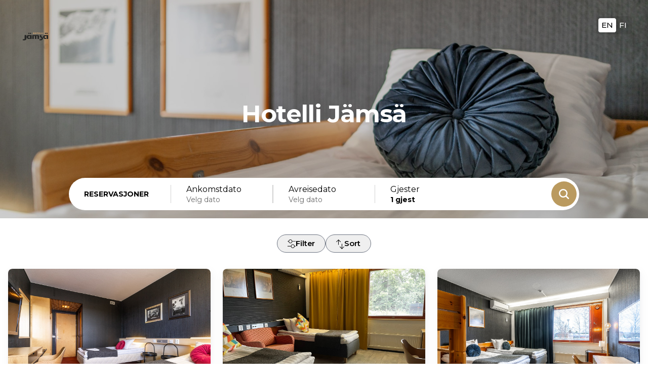

--- FILE ---
content_type: text/html; charset=utf-8
request_url: https://app.moder.fi/hotellijamsa?lang=no
body_size: 32148
content:
<!DOCTYPE html>
<html lang="en">
<head>
    <meta charset="utf-8">
    <meta name="viewport" content="width=device-width, initial-scale=1">

    <title>Hotelli Jämsä - Moder</title>
    <meta name="description" content="Katso vapaat kohteet ja varaa!">
    <meta property="og:description" content="Katso vapaat kohteet ja varaa!">

    <!-- custom consent mode -->
<script>
    window.dataLayer = window.dataLayer || [];
    function gtag() {
        dataLayer.push(arguments);
    }
    gtag("consent", "default", {
        ad_storage: "denied",
        ad_user_data: "denied", 
        ad_personalization: "denied",
        analytics_storage: "denied",
        functionality_storage: "denied",
        personalization_storage: "denied",
        security_storage: "granted",
        wait_for_update: 2000,
    });
    gtag("set", "ads_data_redaction", true);
    gtag("set", "url_passthrough", true);
</script>



            <!-- Google tag (gtag.js) -->
<script async src="https://www.googletagmanager.com/gtag/js?id=G-0MRGG4F9WQ"></script>
<script>
  window.dataLayer = window.dataLayer || [];
  function gtag(){dataLayer.push(arguments);}
  gtag('js', new Date());

  gtag('config', 'G-0MRGG4F9WQ');
</script>
    
    
    
    <!-- Start cookieyes banner --> 
 <script id="cookieyes" type="text/javascript" src="https://cdn-cookieyes.com/client_data/aee448a8f86cb481b8d60d42/script.js"></script> 
 <!-- End cookieyes banner -->
    <!-- Styles -->
    <link rel="preload" as="style" href="https://app.moder.fi/build/assets/app_front-BFZXuxOs.css" /><link rel="stylesheet" href="https://app.moder.fi/build/assets/app_front-BFZXuxOs.css" />
    <!-- favicons -->
    <link rel="icon" href="/images/favicon/favicon.ico" />
    <link rel="icon" type="image/png" sizes="16x16" href="/images/favicon/favicon-16x16.png" />
    <link rel="icon" type="image/png" sizes="32x32" href="/images/favicon/favicon-32x32.png" />
    <link rel="apple-touch-icon" href="/images/favicon/apple-touch-icon.png" />
    <link rel="icon" type="image/png" sizes="192x192" href="/images/favicon/android-chrome-192x192.png" />
    <link rel="icon" type="image/png" sizes="512x512" href="/images/favicon/android-chrome-512x512.png" />

    <script>
        const i18n = {
            root: {"abbr_bedrooms":"bd","abbr_included":"incl.","abbr_nights":"nights","abbr_person":"pers.","abbr_week":"wk","abbr_weeks":"wks","accept_pay_terms":"I accept payment terms","accept_terms":"I accept terms of booking and cancellation","accommodation":"Accommodation","accommodation_rate":"Accommodation","account":"Account","account_number_advance":"Account Number Advance Sales","account_number_sales":"Account Number Sales","action":"Action","actions":"Actions","activate":"Activate","activated":"Activated","active":"Active","activities":"Activities","activities_count":"{0} 0 activities|{1} 1 activity|[2,*] :count activities","activity":"Activity","add":"Add","add_another_base_rate":"Add another base price?","add_base_rate":"Create base rate","add_description_language":"Add textual descriptions for room type","add_extra_service":"Add extra service","add_file":"Add file","add_filter":"Create filter","add_gmaps_btn":"Add","add_included_extra_service":"Add included extra service","add_invoice":"Create invoice","add_language":"Add translation","add_maintainer":"Add maintainer","add_notify_email":"Add notify email","add_optional_extra_service":"Add optional extra service","add_owner":"Add owner","add_pin_code":"Create door code","add_place":"Create place","add_product":"Add product","add_products":"Add products","add_related_bookings":"Type booking number","add_roomtype":"Add product","add_row":"Add row","add_to_collection":"Add to collection","add_to_tab":"Add to tab","add_translation":"Add translation","add_vat_rate":"Add VAT rate","add_vat_rate_helper":"Enter a number between 0 and 100","adding_to_an_existing_group":"You are adding bookings to a group","address":"Address","address_2":"Address 2","admin_bookings":"Bookings","admin_create_new_booking":"Create new booking","admin_edit_booking":"Edit booking","admin_group_bookings_list":"Group bookings","admin_new_booking":"New booking","admin_new_group_booking":"New group booking","admin_view_booking":"Booking","adult_count":"adults|adult|adults","adult_purchase_price":"Adult purchase price","adults_count":"{0} 0 adults|{1} 1 adult|[2,*] :count adults","advance_sales_account":"","agency":"Travel Agency","airport":"Airport","all":"All","all_active":"All active","all_booking_status":"All booking status","all_categories":"All categories","all_cleaning_status":"All cleaning status","all_done":"All done","all_product_types":"All product types","all_properties":"All properties","all_room_types":"All room types","all_times":"All times","all_types":"All types","allocate":"Allocate","allow_custom_times":"Allow custom times","allow_custom_times_false_helper":"The product will be available only if a bookable slot with the same exact time range exists.","allow_custom_times_true_helper":"Booking and availability checks will be made based on the set time range regardless of product slots.","allow_marketing":"Please send me exclusive offers and updates by email.","allow_only_booking_request":"Allow only booking request","allow_pay_at_property":"Enable pay at property as payment method","allowed":"Allowed","alpine_ski":"Alpine ski","already_confirmed":"Already confirmed","already_connected_to_group_booking_text":"This booking is already connected to another group booking","already_connected_to_group_booking_title":"Already connected","analytics":"Analytics","analytics_settings":"Analytics","announcement_type_danger":"Danger","announcement_type_info":"Info","announcement_type_release":"Release","announcement_type_warning":"Warning","any":"Any","apply":"Apply","apply_coupon":"Apply coupon code","are_you_sure":"Are you sure?","arrivals":"Arrivals","arrivals_count":"{0} 0 arrivals|{1} 1 arrival|[2,*] :count arrivals","arrivals_overview":"Arrivals (rooms\/persons)","arrives":"Arrives","arrives_short":"Arriv","attach_more_teams_to_destination":"Attach more","attach_new":"Attach new","attach_team_to_destination":"Attach to destination","attached_teams":"Room types available for destination","availability_from":"Availability from","available":"Available to book","available_options":"Available options","available_rooms":"Available","available_times":"Available times","back":"Back","bank":"Bank","bank_bic":"BIC","bank_iban":"IBAN","bank_local_account_number":"Local bank account number","bank_name":"Bank name","base_rate":"Base price","base_rate_add_period":"Add period","base_rate_all_day":"All day","base_rate_availability_title":"Availability and base prices per weekday","base_rate_available_periods":"Available","base_rate_blocking":"Blocking","base_rate_child_price":"Child pricing","base_rate_child_price_helper":"Child price in single unit activities","base_rate_copy_error":"Error copying base rate","base_rate_copy_success":"Successfully copied base price","base_rate_disabled_warning_1":"Weekday is not bookable without a base price","base_rate_disabled_warning_2":" and available times","base_rate_disabled_warning_3":"Weekday is not bookable without available times","base_rate_helper":"Begin by setting week day prices. You can set specific time constrained price rules to adjust base prices.","base_rate_helper_general":"Base prices are the foundation of pricing. Products will not be available in the webshop without base prices.","base_rate_internal":"Internal","base_rate_name":"Base rate name","base_rate_no_active_weekdays":"No active weekdays available","base_rate_per_person_pricing":"Per person pricing","base_rate_per_person_pricing_helper":"Set how many persons are included in the base price and how price changes for additional persons are handled.","base_rate_price_labels":"Price labels","base_rate_starting_from":"Starting from","base_rate_starting_from_activity_helper":"The starting from price displayed to travellers. When automatic, will consist of the lowest weekday base price per base duration.","base_rate_starting_from_automatic":"Automatic","base_rate_starting_from_title":"Starting from price text","base_rate_weekdays_helper":"You can set the price on weekday level and availability per weekday per period of time. If there is no price or available period set, the product is not bookable.","base_rates":"Base prices","base_rates_info":"Make sure that base rates are consecutive","basic_rates_applicable":"Base prices applicable","bathrooms_helper":"A half bathroom is a bathroom that has a sink and a toilet, but no shower or bath.","bathrooms_label":"Bathrooms","bathrooms_title":"Bathrooms","bedrooms_label":"Bedrooms","bedrooms_title":"Bedrooms","beds_24_room_types_title":"Beds24 rooms","beds_count":"{0} 0 beds|{1} 1 bed|[2,*] :count beds","beds_label":"Beds","beds_title":"Beds","billing_information":"Billing information","block_availability":"Block availability","block_company_mismatch":"Company and block's company do not match","block_date_mismatch":"Dates not in block","block_product_mismatch":"Product not in block","block_legend_fully_picked_up":"Fully picked up","block_legend_no_pickups":"No pickups","block_legend_over_quota":"Over quota","block_legend_partially_picked_up":"Partially picked up","blocking_availability":"Blocking","book":"Book","book_available":"Available","book_many_rooms":"You can book multiple units","book_more_rooms":"Book more rooms","book_packages":"Book packages","book_without_paying":"Make reservation query","bookable_before":"Bookable before","bookable_before_days":"Bookable before (days)","bookable_before_days_guest":"Online Booking available :value days before arrival","booked":"Booked","booked_from":"Can be booked for","booked_rooms":"Reserved rooms","booking_additional_info":"Additional information","booking_additional_info_helper":"E.g. allergies, arrival time, flight number or additional requests","booking_additional_info_visible":"Additional information (visible to customer)","booking_already_connected":"This booking is already connected.","booking_bookings":"bookings","booking_calendar":"Bookings Calendar","booking_calendar_reorder_helper":"Please note that changing the order affects the calendar view for all users.","booking_cannot_be_edited_before_it_synced_to_sales_channels":"Booking cannot be edited before sales channel is synced. This will take 0-2 minutes normally.","booking_confirmation_emails":"Booking confirmation email addresses","booking_confirmation_emails_helper":"Booking confirmation emails will be send to given addresses. Separate email addresses with a newline","booking_confirmation_title":"Booking Confirmation","booking_confirmations":"","booking_connected_to_beds24":"Booking is synced with Beds24","booking_created":"Booking created successfully!","booking_date_end":"Valid on bookings to","booking_date_start":"Valid on bookings from","booking_date_time":"Booking date","booking_dates_added_price_check_text":"Added dates will copy the price of the last night of the booking. The new price might not reflect the current daily price.","booking_dates_added_price_check_title":"Dates added, booking price will be automatically updated","booking_dates_removed_price_check_text":"Price of the removed dates will be subtracted from the booking total price. The new price might not reflect the current daily price.","booking_dates_removed_price_check_title":"Dates removed, booking price will be automatically updated","booking_delete_error":"Error deleting booking","booking_deleted":"Booking deleted","booking_end_date":"Departure","booking_extra_services":"Extra services","booking_footer":"Secure payment by Paytrail.","booking_found":"Found","booking_guest":"Guest","booking_is_request":"Request","booking_item_warning_core_product_on_wrong_date":"Core product on wrong date","booking_item_warning_extra_service_out_of_bounds":"Extra service out of bounds","booking_item_warning_no_core_product":"No core product","booking_language":"Booking language","booking_last_update":"Last update","booking_length_changed_price_check_text":"Booking length changed. Price for new dates will be calculated automatically.","booking_length_changed_price_check_title":"Booking price will be automatically updated","booking_moved":"Booking moved successfully!","booking_not_connected":"Booking is not connected","booking_not_found":"Booking not found","booking_not_paid":"Not paid","booking_notes":"Booking notes","booking_number":"Booking number","booking_only":"Booking only","booking_orders_title":"Booking order summary","booking_overpaid":"Overpaid","booking_page_link_text":"link text","booking_page_link_text_placeholder":"Link text (max. :max characters)","booking_page_link_url":"link URL","booking_page_links":"Webshop links","booking_page_links_helper":"You can add links to the front page of your webshop. They can lead to your other webshops (e.g. rentals, activities and table reservations) or maybe to the FAQ page on your website.","booking_paid":"Paid","booking_partially_paid":"Partially paid","booking_price":"Price","booking_query":"with search","booking_request_title":"Booking request","booking_restore_error":"Error on restoring booking","booking_restored":"Booking restored","booking_room":"Room","booking_seller":"Assignee","booking_seller_not_valid":"Seller not valid","booking_show_all":"Show all bookings","booking_show_only_upcoming":"Show only upcoming bookings","booking_show_past":"Show also past bookings","booking_source":"Sales channel","booking_start_date":"Arrival","booking_total_price":"Booking total price","booking_upcoming":"upcoming","booking_update_error":"Error updating booking","booking_update_error_end_date_cannot_be_before_start_date":"End date cannot be changed to be before start date","booking_update_error_end_date_is_past":"End date cannot be changed to be in the past","booking_update_error_start_date_is_past":"Start date cannot be changed to be in the past","booking_updated":"Booking updated succesfully!","booking_version_history_raw_data":"Raw data","bookings":"Bookings","bookings_are_not_connected":"These two bookings are not connected.","bookings_checked_in":"Bookings checked in","bookings_checked_out":"Bookings checked out","bookings_count":"{0} 0 bookings|{1} 1 booking|[2,*] :count bookings","bookings_count_in_room":"Bookings total","bookings_created":"Bookings created","bookings_deleted":"Bookings deleted","bookings_disconnected":"Bookings disconnected","bookings_list":"Bookings list","bookings_moved":"Bookings moved","bookings_set_paid":"Bookings set as paid","bookkeeping_accounts":"Accounts","bookkeeping_add_account":"Add account","bookkeeping_account_number":"Account number","bookkeeping_dimensions":"Dimensions","bookkeeping_add_dimension":"Add dimension","bookkeeping_dimension_value":"Dimension value","bookkeeping_account_in_use":"Account is linked to existing mappings and cannot be deleted.","bookkeeping_dimension_in_use":"Dimension is linked to existing mappings and cannot be deleted.","brokerage_price":"Brokerage expense (VAT 0%)","building_renovation":"Renovation year","building_year":"Building year","bus_stop":"Bus stop","business_id":"Business ID","buyer":"Buyer","buyer_details":"Buyer details","by_people":"By people","calendar_data_title_id":"Calendar Data Title ID","cancel":"Cancel","cancel_booking":"Cancel booking","cancel_bookings":"{0} Cancel booking?|{1} Cancel booking?|[2,*] Cancel :countx bookings?","cancelled_at":"Cancelled","cannot_delete_subpayment":"Only invoice payment can be deleted","card":"Card","cart":"Cart","cart_add":"Add to cart","cart_empty":"Cart is empty","cart_in":"in cart","cash":"Cash","change":"Change","change_is_request":"Confirm booking request","change_my_account_text":"Change account username or current team?","change_my_account_title":"Do you want login to another Moder team?","change_of_rate":"Change of price","change_payment_method":"Change payment method","change_percent":"Change-%","characters":"characters","check":"Check","check_email_addresses":"Fix email addresses:","checked":"Checked","checkin":"Checkin","checkin_dashed":"Check-in","checkin_denied_message":"Checkin not allowed on selected date","checkin_instructions":"Check-in instructions","checkin_not_allowed":"Checkin not allowed for selected days","checkin_time":"Check-in time","checkin_time_hour_based":"Starts","checkout":"Checkout","checkout_dashed":"Check-out","checkout_denied_message":"Checkout not allowed on selected date","checkout_not_allowed":"Checkout not allowed for selected days","checkout_time":"Check-out time","checkout_time_hour_based":"Ends","checkout_title":"Checkout","child_count":"children|child|children","child_price":"Child price","child_purchase_price":"Child purchase price","children_count":"{0} 0 children|{1} 1 child|[2,*] :count children","chosen":"chosen","city":"City","cleaning":"Cleaning","cleaning_list":"Cleaning list","clear":"Clear","click_here":"Click here","client":"Client","close":"Close","close_without_saving":"Close without saving","co2_calculate":"Calculate","co2_calculation_title":"CO2 Calculations","co2_electricity":"Electricity","co2_electricity_amount":"Yearly consumption","co2_electricity_factor":"Emission factor kg\/CO2","co2_electricity_method":"Type","co2_food":"Food","co2_food_amount":"Yearly meals","co2_food_factor":"Emission factor g\/CO2","co2_food_method":"Diet","co2_heating":"Heating","co2_heating_amount":"Yearly consumption","co2_heating_factor":"Emission factor kg\/CO2","co2_heating_method":"Type","co2_title":"CO2 Emissions","co2_total":"Total emissions","co2_total_amount":"Total emissions kg","co2_total_emissions":"Total emissions","co2_total_method":"Category","co2_traffic":"Traffic","co2_traffic_amount":"Yearly km","co2_traffic_factor":"Emission factor g\/CO2","co2_traffic_method":"Vehicle","co2_year":"Year","code":"Code","color":"Color","comission_calc_type":"Comission calculation by","comments":"Comments","compact":"Compact","company_name":"Company name","company_search_label":"Fill in company details","company_search_no_results":"No company found with search","company_search_placeholder":"Search for a company","confirm":"Confirm","confirm_edit_lock_override_text":"Editing a locked item can lead to out of sync data. All actions will be logged. Do you want to proceed?","confirm_edit_lock_override_title":"Item is in a locked state","confirm_import":"Import bookings","confirm_regenerate_platform_report":"A report for this year already exists. Do you want to generate a new one?","confirm_request":"Confirm request","confirm_sale":"Confirm sale","confirm_send_confirmation_email_text":"Send confirmation email?","confirm_send_confirmation_email_title":"Confirmation email will be send to guest's email","confirm_send_door_code_sms_text":"Door code will be sent to customer by SMS message.","confirm_send_door_code_sms_title":"Send door code SMS","confirm_update_locked_dates_text":"Editing locked dates can lead to out of sync data. All actions will be logged. Do you want to proceed?","confirm_update_locked_dates_title":"You are updating locked dates","confirmation_emails":"Confirmation emails","confirmation_sent":"Confirmation email sent","confirmation_sent_to_multiple_recipients":"Confirmation email sent to multiple recipients","confirmed":"Confirmed","confirmed_bookings":"Confirmed bookings","connect":"Connect","connect_booking":"Connect booking","connect_booking_error":"Error connecting bookings","connect_booking_success":"Booking connected succesfully","connect_booking_to_group_title":"Connect booking to this group booking?","connect_booking_user_assign_self":"Assign yourself to booking","connect_booking_user_error":"Error connecting user to booking","connect_booking_user_error_already_connected":"User is already assigned to booking","connect_booking_user_error_not_connected":"User not assigned to booking","connect_booking_user_label":"Assign user to booking","connect_booking_user_success":"User connected to booking successfully","connected":"Connected","contact":"Contact","contact_company_mismatch":"Contact company mismatch","contact_data_set":"Contact data set","contact_data_synced":"Contact information synced","contact_information":"Contact information","contact_notes":"Contact notes","contact_search_label":"Fill in previous customer details","contact_search_no_results":"No customer found with search","contact_search_placeholder":"Search for a customer","contact_selected":"Contact selected","contact_with_email_already_exists":"Contact with email address already exists","continue":"Continue","continuous":"Continuous","continuously":"Continuously","conveniences_helper":"Select amenities of room type","conveniences_title":"Amenities","cookie_settings":"Cookie settings","copy_booking":"Copy booker's information to new booking","copy_booking_number":"Copy booking number","copy_link_to_preview":"Copy link to preview","copy_to_clipboard_error":"Unable to copy to clipboard","copy_to_clipboard_success":"Copied to clipboard","copy_verb":"Copy","country":"Country","coupon_applied":"Coupon applied","coupon_code":"Coupon code","coupon_code_applied":"Coupon code","coupon_code_description":"If you have a discount code, please add it below.","coupon_code_helper":"Code can include non capital letters and numbers","coupon_code_next_step_info":"New coupon discount will be applied in the next step.","coupon_discount_type":"Discount type","coupon_discount_value":"Discount value","coupon_discount_value_helper":"The discount value can be the discount amount, percentage, fixed price of the reservation or a fixed number for each night","coupon_email":"Email address","coupon_email_helper":"Coupon is valid only for given email address","coupon_has_no_products":"Code has no products","coupon_length_invalid":"Coupon code must be 6 characters","coupon_not_valid":"Coupon code not valid","coupon_valid_dates":"Valid at","coupons":"Coupons","create":"Create","create_base_rate":"Create new base price","create_booking":"Create booking","create_booking_to_group_title":"Create booking?","create_company":"Create company","create_contact":"Create contact","create_day_price":"Create fixed day price","create_invoice_for_uninvoiced":"Create invoice for :price for uninvoiced products?","create_invoices":"Create invoices","create_new":"Create new","create_new_collection":"Create new collection","create_new_group_invoice_text":"Create invoice of group booking?","create_new_invoice_text":"Create new invoice","create_new_invoice_title":"Create new invoice","create_new_owner":"Create owner","create_payment":"Create payment","create_rate":"Create price","create_rate_group":"Create price group","create_rate_rule":"Create new price rule","create_room_type_title":"Create room type","create_rule":"Create rule","create_split_invoices":"Split invoices","create_user":"Add user","create_user_helper":"Create an user who can have access here","created":"Created","created_at":"Created at","credit":"Credit","creditcard":"Card payment","current_team":"Select company","current_team_helper":"You can belong to multiple teams but may only use one at the time.","custom":"Custom","custom_time":"Custom time","customer":"Customer","daily_accounting":"Daily accounting voucher","daily_filter_booking_status":"Filter booking status","daily_filter_categories":"Filter category","daily_filter_property":"Filter property","daily_filter_room_type":"Filter room type","daily_filter_status":"Filter cleaning status","daily_select_date":"Select date","daily_task_placeholder":"Add comment...","data_was_imported_successfully":"Data was imported successfully","date":"Date","dates":"Dates","date_format_day":"DD","date_format_month":"MM","date_format_year":"YYYY","dates_required_for_coupon":"Discount code can be used only after date search","day":"Day","day_price":"Fixed day price","days_ago_count":"{0} Today|{1} Yesterday|[2,*] :count days ago","days_ago_count_short":"{0} Today|{1} Yesterday|[2,*] -:count d","days_ago_vague":"{0} Today|{1} Tomorrow|[2,*] Past","days_count":"{0} :count days|{1} :count day|[2,*] :count days","days_d":"d","days_until":"days","days_until_count":"{0} Today|{1} Tomorrow|[2,*] In :count days","days_until_count_short":"{0} Today|{1} Tomorrow|[2,*] :count d","days_until_vague":"{0} Today|{1} Tomorrow|[2,*] Upcoming","deactivate":"Deactivate","default":"Default","default_duration":"Default duration","delete":"Delete","delete_api_token_confirm":"Delete API key?","delete_base_rate":"Delete base price?","delete_block_confirm":"Delete block?","delete_booking_channel":"Booking is originally created in another sales channel. Removing booking in Moder does not remove it from other channels.","delete_booking_confirm":"Delete booking?","delete_co2_confirm":"Delete CO2 calculation?","delete_company":"Delete company?","delete_confirm":"Delete this?","delete_coupon":"Delete coupon","delete_group_booking_text":"All bookings related to this group booking will be cancelled.","delete_group_booking_title":"Cancel group booking?","delete_image":"Delete this image?","delete_owner":"Delete owner","delete_package_template_confirm":"Delete package template?","delete_package_template_product_confirm":"Delete product from package template?","delete_place":"Delete this place?","delete_property":"Delete property","delete_rate_rule":"Delete price rule?","delete_room_not_possible_body":" Move existing bookings to other rooms first.","delete_room_not_possible_title":"Room cannot be deleted","delete_room_type_title":"Delete room type?","delete_stripe_account":"Delete Stripe account","delete_stripe_description":"Deleting this will also delete all connected terminals","delete_stripe_terminal":"Delete Stripe terminal?","delete_user":"Delete user?","deleted":"Deleted","departures":"Departures","departures_count":"{0} 0 departures|{1} 1 departure|[2,*] :count departures","departures_overview":"Departures (rooms\/persons)","departures_short":"depart","depending_on_dates":"Depending on dates","description":"Description","detach_booking_from_group_title":"Remove booking from group booking","detach_bookings_from_group_title":"{0} Remove booking from group booking?|{1} Remove booking from group booking?|[2,*] Remove :countx bookings from group booking?","connections":"Connections","detach_from_block":"Remove from block","detach_from_collection":"Remove from collection","detach_from_group":"Remove from group booking","detach_team_from_destination":"Remove from destination","details":"Details","directions_helper":"Driving directions can be added here","directions_placeholder":"Driving directions","directions_title":"Driving directions","disconnect":"Disconnect","disconnect_booking_error":"Error disconnecting booking","disconnect_booking_user":"Disconnect user?","disconnect_booking_user_error":"Error disconnecting user","disconnect_booking_user_success":"User successfully disconnected","disconnect_related_booking":"Disconnect related booking?","discounts":"Discounts","dishwasher":"Dishwasher","dismiss_rate_rules":"Dismiss price rules","display_name":"Display name","distance":"Distance","do_check_in":"Check in guest","do_check_out":"Check out guest","done":"Done","door_code":"Door code","door_pin_code":"Door PIN","double":"Double","double_booking":"Double booking","download_xml":"Download XML","drafts_title":"Invoice drafts","drop_file_here":"Drop file here","drop_files_here":"Drop files here","duplicate":"Duplicate","duplicate_booking":"Duplicate booking","e_invoicing_address":"E-invoicing address (OVT)","e_invoicing_operator_id":"E-invoicing operator id","edit":"Edit","edit_day_price":"Edit day price","edit_day_price_helper":"Setting a day price overrides all other pricing for the day","edit_days":"Edit days","edit_property":"Edit Property","edit_rate_group":"Edit Price Group","editing_disabled":"Editing is now disabled","editing_enabled":"Editing is now enabled","email_address":"Email","employee_benefit_mobile":"Employee benefit - mobile","employee_benefit_vouchers":"Employee benefit - vouchers","empty":"Empty","empty_filters":"Reset selections","enable_in_webshop":"Enable in webshop","end":"End","end_date":"End date","end_time":"End time","ends":"Checkout","error":"Error","error_access_denied":"Access denied","error_cannot_connect_booking_to_virtual_booking":"Cannot connect booking to destination booking","error_copying_base_rate":"Error on trying to copy base price","error_general":"An unexpected error happened","error_save":"Saving failed","error_updating_cleaning_status":"Error updating status","error_user_not_found":"User not found","expanded":"Expanded","expense_calc_type":"Provision calculated before\/after expenses","expense_per_unit":"expense per unit","expired":"Expired","expiring":"Expiring","expiring_soon":"Expiring soon","explore":"Explore","explore_and_book":"Explore and book","external_payment_account":"","extra_beds_label":"Extra beds","extra_child_rate":"Extra child price","extra_fields":"Extra fields","extra_person_rate":"Extra price \/ p \/ night","extra_person_rate_activity":"Extra price \/ p","extra_person_rate_title":"Extra price per person","extra_person_rate_type":"Extra price type","extra_service":"Extra service","extra_service_assign_to_previous_date_checkout":"Checkout product will be connected to the previous day's core product","extra_service_assign_to_previous_date_stayover":"Stayover products will be connected to the previous days' core products","extra_service_availability":"Availability","extra_service_belong_to_room_types":"Belongs to products","extra_service_default_timeslot":"Default time slot (Optional)","extra_service_delete":"Delete this extra service?","extra_service_deleted":"Extra Service deleted successfully.","extra_service_expenses":"Extra service expenses","extra_service_fail_to_delete":"Extra Service cannot be deleted when it has bookings","extra_service_included_in_booking":"Included in booking price","extra_service_is_active":"Moder Booking Engine","extra_service_is_active_short":"Booking Engine","extra_service_is_external_channel":"External Booking Channels (included extras)","extra_service_is_external_channel_short":"External","extra_service_is_pos":"Sold in Point of Sale","extra_service_max_quantity":"Max quantity \/ booking","extra_service_min_quantity":"Min quantity \/ booking","extra_service_name":"Specific name","extra_service_on_checkin_day":"On checkin","extra_service_on_checkout_day":"On checkout","extra_service_on_stayover_days":"On stayover","extra_service_pricing_type":"Pricing type","extra_service_quantity_by_nights":"Automatic quantity by night count","extra_service_quantity_by_people_count":"Quantity by people count","extra_service_rate":"Price","extra_service_tax_percent":"Tax percent","extra_service_type":"Category","extra_services":"Extra Services","extra_services_count":"{0} :count extras|{1} :count extra|[2,*] :count extras","extra_services_helper":"Available extra services","extra_services_included_in_price":"Included in accommodation price","feature_in_progress":"Feature development is in progress","fetching_rate_please_wait":"Calculating the price...","fi":"Finland","file":"File","filter":"Filter","filter_cancelled_label":"Filter cancelled","filter_discounts":"Discounts","filter_filter":"Filter","filter_include_cancelled":"Include cancelled","filter_no_cancelled":"No cancelled","filter_only_cancelled":"Only cancelled","filter_place":"Filter","filter_results":"Filter results","filter_results_amount":"accommodations","filter_results_show":"Show","filter_rule":"All rules","filter_rule_block":"Block rule","filter_rule_channel":"Channel rule","filter_rule_label":"Filter by rule","filter_sort":"Sort","filter_status":"All statuses","filter_status_has_warning":"Has warning","filter_status_label":"Filter by status","filter_type_label":"Filter by type","filter_status_no_active_rate":"No active rate","filters":"Filters","first_accommodation_unit":"First accommodation unit","first_name":"First name","flexible_dates_available":"Flexible dates available","fr":"Fr","free_text":"Additional info","free_wifi":"Free wifi","freetext":"Free text","friday":"Friday","from_rate_value":"Room price starting from","gateway_payments_account":"","general_settings":"General settings","general_validation_error_message":"Please fill out required information.","generate_invoices":"Create automatically invoice for external channel bookings","generate_personal_token":"Generate new API key","generate_report":"Generate Report","gmaps_location":"Location in Google Maps","golf":"Golf course","google_analytics4_id":"Google Analytics 4 measurement ID (G-xxx)","group_booking_confirmation":"Group booking confirmation","group_booking_confirmation_details":"Detailed confirmation","group_booking_confirmation_summary":"Summary confirmation","group_booking_deleted":"Group booking deleted!","group_booking_notes":"Group Booking notes","group_booking_selected":"Group booking selected","group_booking_title":"Group booking","group_booking_will_be_created":"Group booking will be created","group_bookings_list":"Group bookings","group_bookings_title":"Group bookings","group_by":"Group by","group_by_product":"Group by product","group_by_times":"Group by times","group_name":"Group name","group_total_price":"Group total price","group_booking_details":"Details (booking confirmation)","gtm_container_id":"Google Tag Manager Container ID (GTM-xxx)","guest_details":"Guest details","guest_details_title":"Guest details","guests":"Guests","guests_count":"{0} 0 guests|{1} 1 guest|[2,*] :count guests","handling_payment_please_wait":"Handling payment takes longer time than usually.","handling_payment_title":"Handling payment...","has_checked_in":"Checked in","has_checked_out":"Checked out","has_existing_booking":"Selected time frame has existing booking(s)","hide":"Hide","hide_calendar":"Hide calendar","hide_filters":"Hide filters","homepage":"Homepage","hour_based":"Hour based","hours":"hours","hours_short":"h","image":"Image","image_is_uploaded":"Uploading finished!","image_is_uploading":"Uploading...","image_upload_text":"Selected image is too large. Limit is 10 MB.","image_upload_title":"Image upload","images":"Images","images_can_be_uploaded_after_creation":"Images can be uploaded after creation","images_title":"Images","import_bookings":"Import bookings","import_bookings_instructions":"File type CSV. First row should have headers. Dates should be in format YYYY-MM-DD. If money sums have decimals, separator should be dot (.). Country as ISO3166 country code 2 letters (FI)","import_csv_columns":"CSV columns","import_ignore":"-- do not import --","import_load_file":"Load file and continue","import_map_fields":"Moder booking fields","import_room_types":"Import Room Types","import_room_types_instructions":"File type CSV. First row should have headers. Times should be in format HH:MM:SS.","import_save_mapping":"Save field mapping and continue","in_house":"In-house","inactive":"Inactive","included":"Included","included_extra_services":"Services included in price","included_in_price":"Included in room price","including_vat":"Including VAT","input_coupon_code":"Insert coupon code","internal":"Internal","invoice_bookings_warning_text":"This booking or some of the selected bookings are already on an invoice. Do you want to continue?","invoice_bookings_warning_title":"Some bookings are invoiced","invoice_receivables_account":"","invoice_title":"Invoice","invoiced":"Invoiced","invoices_title":"Invoices","invoicing":"Sales invoices","invoicing_title":"Invoicing","is_blackout":"Booking blocked (blackout)","is_channel_only":"Rule affects only to external sales channels","is_checkin_denied":"Checkin blocked","is_checkout_denied":"Checkout blocked","is_day_price":"Is fixed day price","is_disallowance_rule":"Is disallowance rule","is_eternal":"Validity not limited by dates","is_free":"Available","is_new_paytrail":"Use new Paytrail","is_out_of_order":"Out of order","is_past":"Past","is_price_hidden_from_traveller":"Hide pricing to traveller","is_published":"Is published","is_released":"Released","is_request":"Is request","is_unit_based":"Is unit based","is_unit_based_helper":"Unit based activity bookings are grouped together by time slot in different admin views (calendar, weekly, slot manifest)","items":"Items","items_count":"{0} 0 items|{1} 1 item|[2,*] :count items","lang":"Language","lang_automatic":"Automatic","lang_de":"German","lang_dk":"Danish","lang_en":"English","lang_et":"Estonian","lang_fi":"Finnish","lang_is":"Icelandic","lang_no":"Norwegian","lang_sv":"Swedish","language":"Language","last_name":"Last name","last_submitted_rates_manually":"Manually updated","latest":"Latest","link":"Link","linked_extra_services":"Linked extra services","linked_included_extra_services":"Linked included services","list_price_after_changes":"List price after changes","list_price_current":"Current total list price","location":"Location","lock":"Lock","lock_id":"Lock ID","locked":"Locked","logout":"Logout","long_description":"Long Description","maintenance_overview_results_no_activities":"No activities for this day.","maintenance_overview_results_no_arrivals":"No arrivals for this day.","maintenance_overview_results_no_bookings_prefix":"No bookings found after","maintenance_overview_results_no_bookings_range":"No bookings found for","maintenance_overview_results_no_bookings_suffix":".","maintenance_overview_results_no_departures":"No departures for this day.","maintenance_overview_results_no_extra_services":"No extra services requested.","maintenance_overview_search_placeholder":"Search products","manual_validation":"Accept payment","margin_scheme_applied":"Margin scheme","margin_scheme_should_have_fixed_vat":"Margin scheme should have fixed VAT of 25.5%","mark_all_as_read":"Mark all as read","mark_resolved":"Mark as resolved","max_people_helper":"Maximum number of people to accommodate","max_people_label":"Number of people","max_people_title":"Number of people","maximum_abbreviation":"Max.","maximum_booking_nights_for_room":"Maximum booking nights","messaging":"Messaging","microwave":"Microwave oven","minimum_abbreviation":"Min.","minimum_booking_nights_for_room":"Minimum booking nights","minimum_nights":"Min. nights","minutes_count":"minutes|minute|minutes","minutes_short":"min","missing_something":"Missing something? Send email to support@moder.fi","missing_something_helper":"Please, contact us if you feel we are missing something.","mo":"Mo","mobile":"Mobile","monday":"Monday","month":"Month","month_april":"April","month_august":"August","month_december":"December","month_february":"February","month_january":"January","month_july":"July","month_june":"June","month_march":"March","month_may":"May","month_november":"November","month_october":"October","month_september":"September","month_short_apr":"Apr","month_short_aug":"Aug","month_short_dec":"Dec","month_short_feb":"Feb","month_short_jan":"Jan","month_short_jul":"Jul","month_short_jun":"Jun","month_short_mar":"Mar","month_short_may":"May","month_short_nov":"Nov","month_short_oct":"Oct","month_short_sep":"Sep","more":"More","more_information":"More information","move":"Move","move_booking":"Move booking","move_booking_dialog_confirm":"Are you sure you want to continue?","move_booking_dialog_prefix":"You are moving booking","move_bookings":"Move bookings","my_holiday_link":"GuestApp page","name":"Name","name_missing":"Unnamed","nearby_services":"Nearby services","needs_validation":"Check the payment from your Paytrail account","new":"New","new_booking_calendar_cta":"Try out the new booking calendar","new_booking_calendar_rollback_cta":"Switch back to the old version","new_extra_service":"New extra service","new_price_core_product_helper":"New price for accommodation\/activity product","new_total_price_will_be":"Updated total price will be","next":"Next","night":"night","night_based":"Night based","night_discounts":"Length of stay pricing","nightly":"Nightly","nights":"nights","nights_count":"{0} 0 nights|{1} 1 night|[2,*] :count nights","no":"No","no_active_terminals_available":"No active terminals available","no_availability_data":"No availability data","no_availability_with_filters":"No found results","no_booking_for_next_14_days":"No booking for the next 14 days","no_bookings":"No bookings","no_changes":"No changes","no_collection":"No collection","no_company":"No company","no_contact":"No contact","no_contact_data_set":"Contact data not set","no_group":"No group","no_invoice":"No invoice","no_payment_integration_activated":"Service provider has not activated payment methods yet.","no_payments":"No payments","no_products":"No products","no_release":"No release","no_rooms_available":"Not available on selected dates","no_time":"No time","no_time_selected":"No time selected","no_time_set":"No time set","no_times_available":"No times available","no_units":"No units","none":"None","nordic_ski":"Nordic ski","not_allowed":"Not allowed","not_blocking_availability":"Non-blocking","not_enough_capacity":"Total maximum of :value people","not_enough_room_for_guest_count":"Only :value available","not_in_use":"Not in use","not_modifiable":"Not modifiable","not_selected":"Not selected","notes":"Notes","notification_category_announcement":"Announcement","notify_emails":"Notification emails","number_of_days_less_than_min_nights_limit":"Minimum stay is :value nights","number_of_days_more_than_max_nights_limit":"Maximum stay is :value nights","number_of_units":"Number of units","off":"Off","ok":"OK","old_system":"Old system","on":"On","ongoing":"Ongoing","only_unassigned":"Only unassigned","open":"Open","open_detailed_invoice":"Open detailed invoice","open_detailed_receipt":"Open detailed receipt","open_invoice_pdf":"Show invoice (pdf)","open_receipt_pdf":"Show receipt (pdf)","open_summary_invoice":"Open summary invoice","open_summary_receipt":"Open summary receipt","operational_notes":"Operational notes","options_count":"{0} :count options|{1} :count option|[2,*] :count options","optional":"Optional","order_confirmation":"Order confirmation","order_description":"Order description","order_title":"Order","orders_title":"Orders","organization":"Company","original":"Original","original_booking":"Original booking","original_room_type":"Original room type","original_source_id":"Original ID","other_extra_services":"Other extra services","other_included_extra_services":"Other included services","others_count":"{0} 0 others|{1} 1 other|[2,*] :count others","our_notes":"Our notes","out_of_order_reason":"Reason","over_booked":"Overbooked","over_max_people_limit":"Maximum of :value people","overinvoiced":"Overinvoiced","overlap":"Overlap","owner":"Owner","owner_id_helper":"If the owner is a person, fill in the personal ID. If the owner is a company, fill in the business ID. Do not fill both!","package_template_cannot_remove_days_with_products":"Cannot remove days with products","package_template_day_already_has_night_based_product":"Day already has a night based product","package_template_day_beyond_template_length":"Day is beyond package template length","package_template_extra_services_helper":"Only services defined here will be used for the product. Default services will be ignored.","package_template_night_count_too_long":"Night count is greater than package template length","package_template_product_too_long":"Product goes beyond package template length","paid_at_date":"Paid at date","paid_extra_service":"Optional service","paid_wifi":"Paid wifi","partial_payment":"Partial payments","partial_payment_days_before_booking":"Payment possible days before booking","partial_payment_days_before_helper":"Later bookings will be paid at once","partial_payment_pre_helper":"Percentage of accommodation price","partial_payment_pre_percentage":"Pre payment percentage","partners_extra_services":"Partner's extra services","pax":"PAX","pay_at_property":"Pay at property","pay_button":"Pay now","pay_now":"Pay now","pay_with_stripe":"Pay with Stripe","payment":"Payment","payment_create_error":"An error occured creating payment","payment_create_success":"Payment created successfully","payment_date":"Payment date","payment_date_warning_future":"Payment date is in the future","payment_date_warning_past":"Payment date is in the past","payment_methods":"Payment methods","payment_modal_title":"Payment","payment_pending_confirmation_when_succeeded":"We will email you when payment is handled.","payment_successful":"Payment successful","payment_term":"Payment term (days)","payment_types_mix_warning":"Please do not use booking only payments if you use Moder's invoicing features. Mixing payment types can lead to incorrect accounting data.","payment_types_mixed_warning":"A mix of invoice payments and booking only payments have been used. This can lead to incorrect accounting data.","payment_update_error":"An error occured updating payment","payment_update_success":"Payment updated successfully","payments_count":"{0} 0 payments|{1} 1 payment|[2,*] :count payments","payments_powered_by":"Secure payments powered by","payments_title":"Payments","paytrail_merchant_id":"Paytrail merchant id","paytrail_merchant_secret":"Paytrail merchant secret","paytrail_title":"Paytrail","pcs":"pcs","people_count":"ppl","people_count_full":"people","people_count_full_singular":"person","people_title":"People","personal_id":"Personal ID number","pets_title":"Pets","phone":"Phone","phone_international_number_helper":"Use international format, e.g., +1 212 555 1234 or +44 20 7946 0958","phone_number":"Phone number","picked_up":"Picked up","place":"Place","places":"Places","please_connect_your_stripe_account_first":"Please connect your Stripe account first","dimension":"Dimension","dimensions":"Dimensions","post_city":"City","post_code":"Post code","postcode":"Post code","pre_payment":"Pre payment","preview":"Preview","preview_pdf":"Preview (pdf)","previous":"Previous","price":"Price","price_check":"Price check","price_code":"Price code","price_from":"From","price_includes_taxes":"Sum includes taxes","price_missing":"Price missing","price_range":"Price range","prices_starting_from_helper":"If set, room price will be displayed from given value, not default calculated value","prices_starting_from_title":"Price display text","pricing_additional_info":"Pricing additional info text","pricing_additional_info_helper":"Shown next to the price in search results. Example: \"Price includes half-board\"","pricing_additional_info_title":"Pricing additional info display text","pricing_type":"Pricing type","primary_booking":"Primary","primary_user":"Root user","print":"Print","print_booking_orders":"Print booking summary","print_confirmation_email":"Print confirmation","print_invoice":"Open Invoice","print_pdf":"Open PDF","print_receipt":"Open receipt","print_traveller_form":"Print traveller form","product":"Product","product_not_connected_to_block":"Product is not connected to the block","products":"Products","products_count":"{0} 0 products|{1} 1 product|[2,*] :count products","products_extra_services":"Product's extra services","products_included_extra_services":"Product's included services","properties":"Accommodation","properties_title":"Properties","property":"Property","property_descriptions_helper":"Add description for property","property_descriptions_title":"Descriptions","property_id":"Property","property_image":"Main image","property_logo_dark_bg":"Logo for dark background","property_logo_light_bg":"Logo for light background","property_name":"Property","room_type":"Room type","deposit_account":"Deposit account","payment_method":"Payment method","property_with_bookings_cannot_deleted":"Property with bookings cannot be deleted.","provision_cut":"Provision cut","provision_vat":"Owner VAT","purchase_price":"Purchase price","quantity":"quantity","quantity_left":"Left","quantity_per_booking":"Quantity per booking","rate_change":"Rate change","rate_gap":"Rate gap","rate_group":"Price group","rate_group_helper":"With Price Groups, you can define multiple base prices for the same product simultaneously. All base prices assigned through Price Groups are considered internal prices. Each product can only have one public base price at a time.","rate_percent":"Room price","rate_rule":"Price rule","rate_rules":"Price rules","rate_rules_applicable":"Rule valid until","rate_valid_from":"Price valid from","rates":"Prices","rates_synced":"Prices updated","receivables_account":"Receivables account","redirect_text":"Link text","redirect_to":"Return to","redirect_url":"Link\/redirect url","register_terminal":"Register terminal","related_booking_cannot_be_same_as_current_booking":"Booking number cannot be this booking's number","related_booking_not_found":"Booking not found.","related_bookings":"Connected bookings","release":"Release","release_date":"Release date","release_type":"Release type","release_type_block":"All at once","release_type_rolling":"Every day","remove":"Remove","remove_check_in":"Undo check in","remove_check_out":"Undo check out","remove_coupon":"Remove coupon","remove_ownable":"Remove owner\/maintainer","remove_ownable_text":"Remove owner\/maintainer from this room?","remove_pin_code":"Remove door code","remove_translation":"Remove translation","renovation_year":"Renovation year","reorder":"Reorder","reorder rooms":"Reorder rooms","reorder_order":"Order","reports":"Reports","required":"Required","reserve_bar_cta":"Make reservation","reset":"Reset","reset_to_default":"Reset to default","rest_will_be_billed_later":"Final invoice due date is :days days before check-in date","restaurant":"Restaurant","restore_booking":"Restore cancelled booking","restore_cancelled_booking_confirm":"Restore cancelled booking?","result_count":"results|result|results","results_count":"{0} :count results|{1} :count result|[2,*] :count results","return_back":"Return back","revenue":"Revenue","revenue_estimate":"Revenue estimate","role_admin":"Admin role","role_owner":"Room\/Unit Owner","role_read":"Read only role","role_user":"User role","room_booking_status":"Booking status","room_cleaning_status":"Cleaning status","room_cleaning_status_not_set":"No cleaning status","room_free_text":"Notes","room_is_booked_message":"Room is occupied","room_name":"Room","room_next_booking":"Next arrival","room_rates_title":"Pricing","room_type_admin_notes":"Internal notes","room_type_allow_only_booking_request":"Room type allows only booking request.","room_type_already_booked":"Unfortunately the product has already been booked.","room_type_cannot_delete":"Room type has bookings or orders. Cannot delete.","room_type_deleted":"Room type deleted.","room_type_descriptions_title":"Room type descriptions","room_type_details_title":"Room type details","room_type_general_attributes":"What describes this accomodation","room_type_is_original_and_cannot_delete":"Room type is linked into destination and cannot be deleted. Please contact the destination team for removing the link.","room_type_is_published":"Is published","room_type_is_virtual_package":"Virtual package","room_type_is_virtual_room_type":"Virtual room","room_type_name":"Name","room_type_not_available":"Not available","room_type_short_name":"Short name","room_type_size":"Square meters","room_type_type":"Type","room_types":"Room types","room_types_title":"Room types","rooms":"Rooms","rooms_count":"{0} 0 rooms|{1} 1 room|[2,*] :count rooms","sa":"Sa","sale_cancelled":"Sale cancelled","sale_confirmed":"Sale confirmed","sales_account":"Sales account","sales_channel_percentage":"Sales channel commission percentage","sales_channel_remove_commission_first":"Remove sales channel commission first","saturday":"Saturday","save":"Save","save_and_close":"Save and close","save_and_continue":"Save and continue","save_changes":"Save changes","saved":"Saved successfully","search":"Search","search_bookings":"Search bookings","search_dates_set_from_booking":"Search dates set from booking","search_error_under_threshold":"Please enter at least :threshold characters","seen":"Seen","select":"Select","select_all":"Select all","select_booking":"Select booking","select_category_title":"Select category","select_country":"Select country","select_dates_to_book":"Begin booking by selecting dates","select_language":"Select language","select_multiple":"Select multiple","select_payment_method":"Select payment method","select_pdf_file":"Select or drop pdf file","select_property_title":"Select property","select_room_type":"Select room type","select_room_type_title":"Select room type","select_time":"Select time","select_user":"Select user","select_users":"Select users","selected_payment_method":"Selected payment method","selected_suffix":"selected","send":"Send","send_confirmation_email":"Send confirmation email","send_confirmation_email_for_all_connected_bookings":"Send confirmation email for all connected bookings","send_confirmation_email_for_current_booking":"Send confirmation email for current booking","send_external_channels_confirmation":"Send email confirmation when booking is received from external sales channel","send_multi_booking_confirmation":"Send booking collection confirmation email","send_multi_booking_confirmation_helper":"This confirmation has data from all the bookings in the collection (including Guest App links and possible door codes)","send_request_email":"Send request email","send_sms":"Send by SMS","sent":"Sent","service_categories":"Extra service expense categories","services_count":"{0} :count services|{1} :count service|[2,*] :count services","set_as_not_paid":"Mark as not paid","set_as_paid":"Mark as paid","set_contact_from_group_booking":"Set contact from group booking","set_contact_from_primary_booking":"Set contact from primary booking","set_coupon":"Edit coupon","set_extra_service":"Edit extra service","set_is_request_null_text":"Remember to send confirmation message to the customer.","set_is_request_null_title":"Confirm booking request?","set_order_in_webshop":"Set order in webshop","set_price":"Set new price","set_rate_rule":"Edit price rule","set_rates":"Set prices","settings":"Settings","settings_integrations_api_key":"API key","settings_integrations_lock_group_id":"Lock group Id","settings_integrations_password":"Password","settings_integrations_rollock_serial":"Lock serial nr","settings_integrations_rollock_type":"Serials or lock groups","settings_integrations_rollock_type_group":"Use lock groups","settings_integrations_rollock_type_serial":"Use lock serial numbers","settings_integrations_url":"URL","settings_integrations_username":"Username","shop":"Shop","shop_in_shop_enabled":"Shop in shop enabled","short_code":"Short code","short_description":"Short description","show":"Show","show_all_amenities":"Show all amenities","show_booking_filters":"Add discount code","show_calendar":"Show calendar","show_cancelled":"Show cancelled","show_empty_days":"Show empty days","show_filters":"Show filters","show_group_booking":"Show group booking","show_less_weeks":"Show less","show_more":"Show more","show_more_weeks":"Show more","show_title":"Show","slots_count":"{0} 0 slots|{1} 1 slot|[2,*] :count slots","slug":"Moder web address","slug_warning":"Changing the web address might affect your public booking page and external links. Get in touch if any problems arise support@moder.fi","sms":"SMS","sms_sender_name":"SMS sender name","sms_sent":"SMS sent","sms_settings":"SMS settings","sort_ascending":"Ascending","sort_descending":"Descending","sort_results":"Sort results","spa":"Spa","star_rating":"Star rating","start":"Start","start_date":"Start date","start_time":"Start time","starts":"Check in","stay_over":"Stayover","stayover_overview":"Stayovers (rooms\/persons)","street_address":"Street address","street_address_helper":"Address of the accommodation or generally known address nearby","stripe":"Stripe","stripe_account":"Stripe Account","stripe_account_id":"Stripe Account ID","stripe_account_cannot_be_deleted":"Stripe account cannot be deleted","stripe_account_connected":"Stripe account connected","stripe_account_connection_failed":"Stripe account connection failed","stripe_account_disabled":"Stripe account disabled","stripe_account_enabled":"Stripe account enabled","stripe_account_removed":"Stripe account removed","stripe_negative_amount_not_allowed":"Negative row sum or quantity not allowed in Stripe payments","stripe_payments_text":"Payments provided by Stripe","stripe_terminal_cannot_be_deleted":"Terminal cannot be deleted","stripe_terminal_deleted_successfully":"Terminal deleted successfully","stripe_terminal_register_cta":"Register","stripe_terminal_registration_code":"Registration code","stripe_terminal_registration_success":"Terminal registered","stripe_terminal_registration_error":"Terminal registration failed","stripe_terminal_title":"Stripe POS","stripe_terminals":"Stripe terminals","stripe_title":"Stripe","su":"Su","subject":"Subject","submit":"Submit","submit_property_rates_to_channels":"Update rates to sales channels","submit_rates_to_channels":"Submit rates to sales channels?","submit_rates_to_channels_text":"Rates are submitted automatically daily during night. If you updated the rates you can push them to sales channels now.","subtotal":"Subtotal","sum":"Sum","sunday":"Sunday","superset_get_dashboard":"Get dashboard","swim":"Swimming","sync_booking_users_error":"Failed to sync users","sync_booking_users_success":"Users synced successfully","sync_data_from_contact":"Sync data from contact","tax_percent_label":"VAT","team_changed":"Account changed successfully","television":"Television","terminal_activated_successfully":"Terminal activated","terminal_deactivated_successfully":"Terminal deactivated","terminal":"Terminal","terminals":"Terminals","terms_title":"Terms of booking","th":"Th","this_property_for":"This property for","thursday":"Thursday","time_modified":"Time modified","time_range":"Time range","title_accommodation":"Accommodation","title_accommodation_overview":"Accommodation overview","title_active_bookings":"Active bookings","title_activities":"Activities","title_activity_overview":"Activity overview","title_adult":"Adult","title_adults":"Adults","title_amount":"Quantity","title_announcements":"Announcements","title_availability_calendar":"Availability calendar","title_base_room_types":"Products connected to","title_block":"Block","title_blocks":"Blocks","title_booked_packages":"Booked packages","title_booking":"Booking","title_booking_group":"Booking group","title_booking_orders":"Invoices\/receipts","title_brokerage_sales":"Brokerage sales","title_cart":"Cart","title_child":"Child","title_children":"Children","title_collection":"Collection","title_collections":"Collections","title_companies":"Companies","title_company":"Company","title_connected_bookings":"Group","title_connected_bookings_total":"Group total","title_connected_room_types":"Connected products","title_contacts":"Contacts","title_coupons":"Coupons","title_create_block":"Create block","title_create_bookings":"Create bookings","title_create_package_template":"Create package template","title_customer_lifetime_value":"Customer lifetime value","title_customers":"Customers","title_daily":"Monthly","title_daily_overview":"Monthly overview","title_daily_plannings":"Cleaning list","title_days":"Days","title_destinations":"Destination management","title_duration":"Duration","title_edit_block":"Edit block","title_edit_daily_extras":"Edit daily extras","title_edit_ownable":"Room\/service owner","title_edit_owner":"Owner","title_edit_package_template":"Edit package template","title_edit_product":"Edit product","title_experience_designer":"Experience Designer","title_experiences":"Experiences","title_extra":"Extras","title_extra_overview":"Extras overview","title_extra_services":"Extra services","title_extra_service_manifest":"Extra service manifest","title_extras":"Extras","title_flexible":"Flexible","title_group":"Group","title_imports":"Data import","title_included_extra_services":"Included services","title_included_extras":"Included extras","title_info":"Info","title_maintenance_overview":"Weekly overview","title_marketing":"Marketing","title_media":"Media","title_multibook":"MultiBook","title_new_price":"New price","title_nights":"Nights","title_notifications":"Notifications","title_optional_extra_services":"Optional extra services","title_optional_extras":"Optional extras","title_options":"Options","title_own_booking":"Self booking","title_owners":"Owners","title_package":"Package","title_package_template":"Package template","title_package_templates":"Package templates","title_packages":"Packages","title_paid_at":"Payment status","title_payments":"Payments","title_payments_on_invoices":"Payments on invoices","title_person":"Person","title_persons":"Persons","title_platform_report":"Platform Report","title_point_of_sale":"Point of Sale","title_product":"Product","title_product_and_time":"Product & Time","title_rate":"Price","title_rate_groups":"Price groups","title_receipt":"Receipt","title_receipts":"Receipts","title_reset_times":"Reset times","title_resource_planning":"Resource planning","title_room":"Room","title_room_type":"Room type","title_room_types":"Room Types","title_rooms":"Rooms","title_scheduled_messages":"Scheduled Messages","title_selected":"Selected","title_services":"Services","title_settings_company":"Company","title_settings_filters":"Filters","title_settings_integrations":"Integrations","title_settings_accounting":"Accounting","title_settings_languages":"Languages","title_settings_localisation":"Localisation","title_settings_localisation_currency":"Currency","title_settings_localisation_languages_front":"Languages available in webshop","title_settings_localisation_team_default_language":"Default language (confirmation emails)","title_settings_localisation_timezone":"Timezone","title_settings_messages":"Messages","title_settings_my_account":"My Account","title_settings_properties":"Properties","title_settings_terms":"Terms of booking","title_settings_tokens":"API keys","title_settings_users":"Users","title_settings_webshop":"Webshop","title_settings_widgets":"Widgets","title_slot":"Slot","title_slot_manifest":"Slot manifest","title_subteams_create":"Create sub account","title_summary":"Summary","title_support":"Support","title_statistics":"Statistics","title_team":"Team","title_time":"Time","title_total_price":"Total price","title_units":"Units","title_user":"User","title_virtual_room_type":"Virtual room type","to":"to","to_pay":"To Pay","to_checkout":"To checkout","to_upload_image":"to upload image","to_upload_images":"to upload images","to_upload_logo":"to upload logo","toaster":"Toaster","today":"Today","toilets_label":"WC","toilets_title":"WC","tomorrow":"Tomorrow","total":"Total","total_accommodation":"Accommodation total","total_activity":"Activity total","total_including_vat":"Total (incl. VAT)","total_optional_extras":"Optional extra services total","translations":"Translations","traveller_form_filled":"Passenger card filled","tu":"Tu","tuesday":"Tuesday","type":"Type","ui_language":"Admin site language","unassigned":"Unassigned","uncheckin_guest_text":"Mark guest as not checked in?","uncheckin_guest_title":"Guest already checked-in","undo":"Undo","uninvoiced":"Uninvoiced","unit":"Unit","unit_allocation":"Unit allocation","unit_based":"Unit based","unit_price":"Unit price","unit_purchase_price":"Unit purchase price","units_count":"{0} :count units|{1} :count unit|[2,*] :count units","unlock":"Unlock","unlocked":"Unlocked","unpaid":"Unpaid","unresolved_issues":"Unresolved issues","unsaved_changes_text":"Are you sure you want to continue?","unsaved_changes_title":"You have unsaved changes","up_to_guests":"guests","up_to_people":"Price includes (up to)","upcoming":"Upcoming","upcoming_bookings":"Next bookings","update_booking_price_text":"Update price?","update_booking_price_title":"Booking price has changed. Do you want to save the change?","update_price":"Update price","updated":"Updated","upload":"Upload","upload_files_helper_1":"Drag and drop files(s) here","upload_files_helper_2":"browse from device","upload_images":"Upload images","uploaded_images":"Uploaded images","use_as_default":"Show as default in booking calendar","use_beta_calendar":"Switch to beta calendar","use_contact":"Use contact","use_existing":"Use existing","use_from_rate":"Use from price","use_margin_scheme":"Use margin scheme","use_normal_calendar":"Switch to normal calendar","use_partial_payment":"Use partial payment","used_for_all":"Use for all room types","used_for_this":"Use here only","user_role":"User role","user_search_label":"Assign user to booking","user_search_no_results":"No user found with search","user_search_placeholder":"Search for a user","users_count":"{0} :count users|{1} :count user|[2,*] :count users","valid":"Valid","validate_payment_confirmation_text":"Something unusual happened during the payment process. Please check payment from you Paytrail Account and accept payment here if this order has been paid correctly.","validate_payment_confirmation_title":"Are you sure you want to accept this payment?","vat_id":"VAT ID","vat_rate":"Vat rate","version":"Update","version_history":"Update log","version_unit":"update","version_unit_plural":"updates","virtual_products":"Virtual products","waiting":"Waiting","warning_blackout":"Blackout active","warning_bookable_before_days_not_met":"Bookable :value days before","warning_booking_has_locked_dates":"Booking has locked dates","warning_booking_locked":"Booking is locked","warning_checkin_denied":"Checkin denied","warning_checkout_denied":"Checkout denied","warning_date_locked":"Date is locked","warning_deleting_extra_service_for_all_bookings":"You are deleting this extra service for all of the bookings.","warning_deleting_notes_for_all_bookings":"You are deleting the notes for all of the bookings.","warning_inactive":"Hidden from webshop","warning_max_nights":"Maximum of :value nights","warning_min_nights":"Minimum of :value nights","warning_no_active_base_price":"No active base price","warning_no_max_people":"Maximum people for product not set or zero","warning_no_weekday_price":"No weekday price set","warning_out_of_order":"Out of order","warning_overriding_notes_for_all_bookings":"You are overriding the notes for all of the bookings.","warning_overriding_quantity_for_all_bookings":"You are overriding the quantity for all of the bookings.","warning_overriding_time_end_for_all_bookings":"You are overriding the end time for all of the bookings.","warning_overriding_time_start_for_all_bookings":"You are overriding the start time for all of the bookings.","warning_over_max_people":"Guest count over maximum of :count","warning_weekday_price_zero":"Weekday price zero","washing_machine":"Washing machine","we":"We","wednesday":"Wednesday","week":"week","week_discount":"Discount for bookings at least 7 nights","weeks":"weeks","welcome":"Hello","widget_activity_type_body":"If you select an activity type, the widget will show the booking status for selected dates","widget_activity_type_heading":"Choose Activity Type","widget_code_button":"Copy the embed code to clipboard","widget_code_heading":"Copy the embed code","widget_code_success":"Copy successful!","widget_create_body":"Answer the following questions and get an script you can use to embed Moder on your website. You can also use CSS to customize the look of the widget.","widget_create_heading":"Create Widget","widget_language_body":"You can force a specific language or the widget will select the language according to browser settings.","widget_language_heading":"Choose language","widget_no_room_type":"No room type","widget_preview_heading":"Preview the widget","widget_property_heading":"Choose Property","widget_room_type_body":"If you select a room type, the widget will show the booking status for selected dates","widget_room_type_heading":"Choose Room Type","widget_type_body":"You can select from either activity or rooms.","widget_type_heading":"Choose Type","year":"Year","yes":"Yes","yes_delete":"Yes, delete","your_contact":"Your contact","your_query":"Your query for","your_reference":"Your reference"},
            auth: {"failed":"These credentials do not match our records.","password":"Password","throttle":"Too many login attempts. Please try again in :seconds seconds.","address":"Address","aside_1":"Get a modern|reservation service|for you in only|a few minutes","aside_2":"Test Moderia|2 weeks for free.|Try it out!","aside_3":"Start using|the reservation service|in a few minutes|without starting fees.","aside_4":"[text missing]","aside_5":"[text missing]","billing_id":"E-invoice Address","billing_service_id":"E-invoice supplier ID","billing_service_name":"E-invoice supplier name","business_id":"Business ID (Y-tunnus)","city":"City","company_name":"Company name","confirm_password":"Confirm password","continue":"Continue","email":"E-mail","email_info":"E-mail will be your Moder.fi username.","existing_user":"Existing user?","finalize":"Finalize","forgot_aside":"Moder saves you time and earns you money","forgot_password":"Did you forget your password? Press here.","homepage":"Homepage URL","login":"Login","login_aside":"Welcome back.<br\/>Log in.","login_heading":"Welcome back","new_password":"New password","password_info":"Password must be minimum 6 characters with small and capitalized letters and a number or a special character","phone_number":"Phone number","register":"New user? Register here.","reset_password":"Change password","step":"Step","step_1":"Let's start by creating your credentials.","step_2":"Next, set your password.","step_3":"User account created. Let's add some information about your company.","step_4":"Company location information.","step_5":"Registration is almost ready. Add billing information.","submit":"Send","timezone":"Timezone","zip_code":"Zip Code"},
            validation: {"accepted":"The :attribute must be accepted.","accepted_if":"The :attribute field must be accepted when :other is :value.","active_url":"The :attribute is not a valid URL.","after":"The :attribute must be a date after :date.","after_or_equal":"The :attribute must be a date after or equal to :date.","alpha":"The :attribute may only contain letters.","alpha_dash":"The :attribute may only contain letters, numbers, dashes and underscores.","alpha_num":"The :attribute may only contain letters and numbers.","array":"The :attribute must be an array.","ascii":"The :attribute field must only contain single-byte alphanumeric characters and symbols.","before":"The :attribute must be a date before :date.","before_or_equal":"The :attribute must be a date before or equal to :date.","between":{"array":"The :attribute must have between :min and :max items.","file":"The :attribute must be between :min and :max kilobytes.","numeric":"The :attribute must be between :min and :max.","string":"The :attribute must be between :min and :max characters."},"boolean":"The :attribute field must be true or false.","can":"The :attribute field contains an unauthorized value.","confirmed":"The :attribute confirmation does not match.","contains":"The :attribute field is missing a required value.","current_password":"The password is incorrect.","date":"The :attribute is not a valid date.","date_equals":"The :attribute must be a date equal to :date.","date_format":"The :attribute does not match the format :format.","decimal":"The :attribute field must have :decimal decimal places.","declined":"The :attribute field must be declined.","declined_if":"The :attribute field must be declined when :other is :value.","different":"The :attribute and :other must be different.","digits":"The :attribute must be :digits digits.","digits_between":"The :attribute must be between :min and :max digits.","dimensions":"The :attribute has invalid image dimensions.","distinct":"The :attribute field has a duplicate value.","doesnt_end_with":"The :attribute field must not end with one of the following: :values.","doesnt_start_with":"The :attribute field must not start with one of the following: :values.","email":"The :attribute must be a valid email address.","ends_with":"The :attribute must end with one of the following: :values.","enum":"The selected :attribute is invalid.","exists":"The selected :attribute is invalid.","extensions":"The :attribute field must have one of the following extensions: :values.","file":"The :attribute must be a file.","filled":"The :attribute field must have a value.","gt":{"array":"The :attribute must have more than :value items.","file":"The :attribute must be greater than :value kilobytes.","numeric":"The :attribute must be greater than :value.","string":"The :attribute must be greater than :value characters."},"gte":{"array":"The :attribute must have :value items or more.","file":"The :attribute must be greater than or equal to :value kilobytes.","numeric":"The :attribute must be greater than or equal to :value.","string":"The :attribute must be greater than or equal to :value characters."},"hex_color":"The :attribute field must be a valid hexadecimal color.","image":"The :attribute must be an image.","in":"The selected :attribute is invalid.","in_array":"The :attribute field does not exist in :other.","integer":"The :attribute must be an integer.","ip":"The :attribute must be a valid IP address.","ipv4":"The :attribute must be a valid IPv4 address.","ipv6":"The :attribute must be a valid IPv6 address.","json":"The :attribute must be a valid JSON string.","list":"The :attribute field must be a list.","lowercase":"The :attribute field must be lowercase.","lt":{"array":"The :attribute must have less than :value items.","file":"The :attribute must be less than :value kilobytes.","numeric":"The :attribute must be less than :value.","string":"The :attribute must be less than :value characters."},"lte":{"array":"The :attribute must not have more than :value items.","file":"The :attribute must be less than or equal to :value kilobytes.","numeric":"The :attribute must be less than or equal to :value.","string":"The :attribute must be less than or equal to :value characters."},"mac_address":"The :attribute field must be a valid MAC address.","max":{"array":"The :attribute may not have more than :max items.","file":"The :attribute may not be greater than :max kilobytes.","numeric":"The :attribute may not be greater than :max.","string":"The :attribute may not be greater than :max characters."},"max_digits":"The :attribute field must not have more than :max digits.","mimes":"The :attribute must be a file of type: :values.","mimetypes":"The :attribute must be a file of type: :values.","min":{"array":"The :attribute must have at least :min items.","file":"The :attribute must be at least :min kilobytes.","numeric":"The :attribute must be at least :min.","string":"The :attribute must be at least :min characters."},"min_digits":"The :attribute field must have at least :min digits.","missing":"The :attribute field must be missing.","missing_if":"The :attribute field must be missing when :other is :value.","missing_unless":"The :attribute field must be missing unless :other is :value.","missing_with":"The :attribute field must be missing when :values is present.","missing_with_all":"The :attribute field must be missing when :values are present.","multiple_of":"","not_in":"The selected :attribute is invalid.","not_regex":"The :attribute format is invalid.","numeric":"The :attribute must be a number.","password":"The password is incorrect.","present":"The :attribute field must be present.","present_if":"The :attribute field must be present when :other is :value.","present_unless":"The :attribute field must be present unless :other is :value.","present_with":"The :attribute field must be present when :values is present.","present_with_all":"The :attribute field must be present when :values are present.","prohibited":"The :attribute field is prohibited.","prohibited_if":"The :attribute field is prohibited when :other is :value.","prohibited_if_accepted":"The :attribute field is prohibited when :other is accepted.","prohibited_if_declined":"The :attribute field is prohibited when :other is declined.","prohibited_unless":"The :attribute field is prohibited unless :other is in :values.","prohibits":"The :attribute field prohibits :other from being present.","regex":"The :attribute format is invalid.","required":"The :attribute field is required.","required_array_keys":"The :attribute field must contain entries for: :values.","required_if":"The :attribute field is required when :other is :value.","required_if_accepted":"The :attribute field is required when :other is accepted.","required_if_declined":"The :attribute field is required when :other is declined.","required_unless":"The :attribute field is required unless :other is in :values.","required_with":"The :attribute field is required when :values is present.","required_with_all":"The :attribute field is required when :values are present.","required_without":"The :attribute field is required when :values is not present.","required_without_all":"The :attribute field is required when none of :values are present.","same":"The :attribute and :other must match.","size":{"array":"The :attribute must contain :size items.","file":"The :attribute must be :size kilobytes.","numeric":"The :attribute must be :size.","string":"The :attribute must be :size characters."},"starts_with":"The :attribute must start with one of the following: :values.","string":"The :attribute must be a string.","timezone":"The :attribute must be a valid zone.","unique":"The :attribute has already been taken.","uploaded":"The :attribute failed to upload.","uppercase":"The :attribute field must be uppercase.","url":"The :attribute format is invalid.","ulid":"The :attribute field must be a valid ULID.","uuid":"The :attribute must be a valid UUID.","custom":{"attribute-name":{"rule-name":"custom-message"}},"attributes":[],"activity_date_do_not_match":"Activity dates do not match","activity_default_duration_missing":"Please set default duration in minutes","activity_slot_missing":"Please select a time for the activity","allow_only_one_day_price_per_date":"Allow only one day price per date","base64":"Value must be a base64 encoded image.","booking_funnel_extra_services":"Extra service data does not match.","change_destination_seller":"The partner cannot change the seller information of destination bookings.","field_date":"Please fill in a valid date.","field_email":"Please fill in a valid email address.","field_integer":"Please fill in a valid integer.","field_maxlength":"Maximum length is :max.","field_minlength":"Minimum length is :min.","field_phone":"Please fill in a valid mobile phone without any dashes or parentheses.","field_required":"Please fill in the field.","field_terms":"Please read and accept terms.","file_too_large":"File size must be :max megabytes or less.","file_type_not_allowed":"Allowed file types are: :types.","has_already_attached_to_bookings":"Has already been used in one or more existing booking","has_base_rate":"A base rate already exists for the date range.","hour_based_booking_no_times_set":"Please set the start and end times.","invoice_number_cannot_be_less_than_current":"Next invoice number cannot be less than current invoice number.","is_pos_margin_scheme_cannot_both_be_true":"Both Margin Scheme and POS cannot be set true same time","move_booking_error_booking_items_missing":"Booking items are missing. Please open edit first before moving.","move_booking_error_external_booking_dates":"Cannot change dates on external bookings","move_booking_error_same_team_only":"Booking can only be moved inside original operator bounds","move_bookings_error_mixed_attributes":"The moved bookings cannot be OTA and must have the same product, dates and times.","multiplier_must_be_0_or_a_positive_number_for_custom_package":"Multiplier must be 0 or a positive number for custom package.","multiplier_must_be_greater_than_0":"Multiplier must be greater than 0.","only_one_disallowance_rate_rule_allowed_for_room_type_at_same_time":"Only one concurrent disallowance rule allowed","owner_not_linked_to_rooms":"Owner is not linked to any rooms, contact seller to configure","phone":"The :attribute must be a valid phone number.","property_doesnot_belongs_to_this_team":"Property doesnot belong to this team.","room_not_available":"Room not available","room_not_owned":"Room not owned by this owner","room_types_attached":"At least 1 room type required","sent_invoice_cannot_be_deleted":"Invoice with a number cannot be deleted","unique_coupon":"Coupon code allowed only once for a room type","unique_email":"Email address might be registered already","virtual_room_type_not_allowed":"Selected virtual room type is not allowed."},
            amenities: {"ECEAT_ecotourism_certificate":"ECEAT Ecotourism Certificate","accessible":"Accessible","air_conditioning":"Air conditioning","air_fryer":"Air fryer","al_fresco":"Al fresco (Outside dining)","alarm_system":"Alarm system","apple_tv":"Apple Tv","baby_bath":"Baby bath","baby_safety_gates":"Baby safety gates","babysitter_recommendations":"Babysitter recommendations","badminton_court":"Badminton court","balcony":"Balcony","bar":"Bar","basketball_court":"Basketball court","basketball_hoop":"Basketball hoop","bathrobe":"Bathrobe","bathrobe_and_slippers":"Bathrobe and slippers","bathroom_ensuite":"Bathroom (Ensuite)","bathroom_separate":"Bathroom (Separate)","bathroom_shared":"Bathroom (Shared)","bathtub":"Bathtub","bbq_grill":"BBQ grill","beach":"Beach","beach_campsite":"Beach","beach_volleyball":"Beach volleyball","bed_linen":"Bed linen","bicycles":"Bicycles","bikes_for_kids":"Bikes for kids","billiard_table":"Billiard table","blender":"Blender","body_soap":"Body soap","campsite":"Campsite","canoe":"Canoe","carbon_monoxide_alarm":"Carbon monoxide alarm","carbon_neutral":"Carbon neutral","catering":"Catering","cd_player":"CD player","changing_table":"Changing table","childrens_books_and_toys":"Childrens books and toys","childrens_dinnerware":"Childrens dinnerware","childrens_playground":"Childrens playground","chromecast":"Chromecast","cleaning_equipment":"Cleaning equipment","close to a beach":"Close to a beach (< 500m)","coffee_maker":"Coffee Maker","common":"Common","common_areas":"Common areas","conditioner":"Conditioner","cooker":"Cooker","creek":"Creek","crib":"Crib","crosstrainer":"Crosstrainer","darthboard":"Dartboard","data_projector":"Data projector","dedicated_workspace":"Dedicated workspace","defibrillator":"Defibrillator","dining":"Dining","dining_room":"Dining room","dishes_and_cuttlery":"Dishes and cuttlery","dishwasher":"Dishwasher","disc_golf_course":"Disc golf course","drinking_water_refill":"Drinking water refill","drive_over_sewage":"Drive-over Sewage","dry_toilet":"Dry Toilet","dryer":"Dryer","drying_cabinet":"Drying cabinet","dvd_player":"DVD player","eco_compass":"Certificate - Eco Compass","electric_kettle":"Electric Kettle","electric_sauna":"Sauna (Electric)","electricity":"Electricity","emptying_of_chemical_toilet":"Emptying of Chemical toilet","environment":"Environment and sustainability","environmental_guidelines":" Environmental guidelines","espresso_machine":"Espresso coffee machine","essentials":"Essentials","ethernet_connection":"Ethernet connection","ev_charger":"EV charger","ev_charging":"Ev charging","extinguishing_blanket":"Extinguishing blanket","extra_pillows_and_blankets":"Extra pillows and blankets","facilities":"Facilities","family_amenities":"Family amenities","fans_in_each_bedroom":"Fans in each bedroom","fire_extinguisher":"Fire extinguisher","first_aid_kit":"First aid kit","flipchart":"Flipchart","football_field":"Football field","football_table":"Football table","for_people_with_disabilities":"For people with disabilities","free_parking_on_premises":"Free parking on premises","freezer":"Freezer","french_balcony":"French balcony","fully_equipped_kitchen":"Fully equipped kitchen","game_console":"Game console","games_room":"Game room","garage":"Garage","garden":"Garden","geothermal_heat":"Geothermal heat","good_travel":"Good Travel Seal - eco label","greenfee":"Greenfee","grill_hut":"Grill Hut","ground_heat":"Geothermal heating","gym":"Gym","gym_equippment":"Gym\/fitness equippment","hair_dryer":"Hair dryer","hammock":"Hammock","hand_sanitizer":"Hand Sanitizer","heat_pump":"Heat pump","heating":"Heating","helicopter_field":"Helicopter field","hi_fi_system":"Hi-fi system","high_chair":"High chair","hiking_routes_close_by":"Hiking routes close by","hockey_table":"Hockey table","hole_in_the_ice":"Hole in the ice","home_Theater":"Home Theater","home_safety":"Home safety","hot_tub":"Hot tub","hot_water":"Hot water","ice_maker":"Ice maker","indoor_fireplace":"Indoor fireplace","ipod_dock":"iPod dock","iron":"Iron","ironing_board":"Ironing board","jacuzzi_insinde":"Jacuzzi (Inside)","jacuzzi_outside":"Jacuzzi (Outside)","juicer":"Juicer","kayaks":"Kayaks","kettle":"Kettle","kitchen":"Kitchen","kitchenette":"Kitchenette","laundromat_nearby":"Laundroma nearby","lgtbq_friendly":"LGTBQ friendly","life_vests":"Life vests","living_room":"Living room","loft":"Loft","logistics":"Logistics","lounge":"Lounge","low_emission_electricity":"Low emission electricity","luggage_dropoff_allowed":"Luggage dropoff allowed","maintenance_buiding":"Maintenance buiding","maintenance_building_toilet_shower_kitchen":"Maintenance building (Toilet, shower, kitchen)","meeting_equipment":"Meeting equipment","microphones_wired_and_wireless":"Microphones (wired and wireless)","microwave":"Microwave","mini_bar":"Minibar","mini_fridge":"Mini fridge","minigolf":"Minigolf","mooring_buoy":"Mooring buoy","mosquito_net":"Mosquito net","motorboat":"Motorboat","nespresso_machine":"Nespresso machine","oils_spices":"Oils and Spices","on_early_arrival_late_departure":"For guests' convenience when they have early arrival or late departure","outdoor_barbeque":"Outdoor barbeque","outdoor_furniture":"Outdoor furniture","outdoor_hot_tub":"Outdoor hot tub","outdoor_kitchen":"Outdoor Kitchen","outdoor_shower":"Outdoor shower","outdoor_space":"Outdoor space","outdoor_wc":"Wc (Outdoor)","oven":"Oven","pans_and_pots":"Pans and Pots","parking_in_garage":"Parking in garage","patio_or_balcony":"Patio or balcony","peaceful_location":"Peaceful location","pets_allowed":"Pets allowed","photocopier":"Photocopier","pier":"Pier","ping_pong_table":"Ping pong table (Inside)","ping_pong_table_outside":"Ping pong table (Outside)","pizza_oven":"Pizza oven","playstation":"Playstation","pond":"Pond","pool":"Pool","pool_heating":"Pool heating","pool_inside_private":"Pool (Inside)(Private)","pool_inside_public":"Pool (Inside)(Public)","pool_outside_private":"Pool (Outside)(Private)","pool_outside_public":"Pool (Outside)(Public)","popular":"Popular","portable_fans":"Portable fans","printer":"Printer","private_beach":"Private beach","private_beach_lake":"Private beach (Lake)","private_beach_ocean":"Private beach (Ocean)","private_beach_river":"Private beach (River)","private_ferry":"Private ferry","projector":"Projector","radio":"Radio","refrigerator":"Refrigerator","room_darkening_shades":"Room darkening shades","rowing_boat":"Rowing boat","safety_box":"Safety box","sand_pit":"Sand Pit","sauna":"Sauna","sauna_shift":"Sauna Shift","screen":"Screen","sea_view":"Sea view","security":"Security","sertificate_green_key":"Certificate - Green key","sertificate_sustainable_travel_finland":"Sustainable Travel Finland","shampoo":"Shampoo","shared_beach":"Shared beach","shared_terrace":"Shared terrace","shower":"Shower","showers_available":"Showers available","ski_in":"Ski in\/Ski out","ski_service":"Ski service room","ski_ticket":"Ski ticket included in the price","sleeping_bag":"Sleeping bag","slippers":"Slippers","smoke_alarm":"Smoke alarm","smoke_sauna":"Sauna (Smoke)","snowshoes":"Snowshoes","sofa_bed":"Sofa bed","sound_system":"Sound system","spa":"Spa","speaker_wireless":"Speaker (Wireless)","staff":"Staff","stick_blender":"Stick Blender","stove":"Stove","stovetop":"Stovetop","sun_beds":"Sun beds","sunbathing_area":"Sunbathing area with loungers","sup_board":"SUP-board","tennis_court_private":"Tennis court (Private)","tennis_court_shared":"Tennis court (Shared)","tennis_rackets":"Tennis rackets","toaster":"Toaster","toilet_available":"Toilet available","tooth_brush":"Tooth brush","towels":"Towels","trampoline":"Trampoline","tv":"Tv","umbrella":"Parasol","underfloor_heating":"Underfloor heating","utility_room":"Utility room","vga_hdmi_connector":"VGA \/ HDMI connector","view_over_the_fells":"View over the fells","view_over_the_lake":"View over the lake","view_to_the_nature":"View to the nature","volleyball_court":"Volleyball court","walk_in_closet":"Walk-in closet","walking_poles":"Walking poles","washer":"Washer","washing_machine":"Washing Machine","washing_machine_and_dryer":"Washing machine and dryer","washing_machine_and_dryer_for_additional_fee":"Washing machine and dryer for additional fee","wc":"Wc","wc_separate":"WC (Separate)","we_speak_gay":"We Speak Gay member","welcome_basket":"Welcome basket","wifi":"Wifi","wifi_fiber_optic_wlan":"Wifi (fiber optic WLAN)","wine_cellar":"Wine Cellar","wine_fridge":"Wine fridge","winter_clothes":"Winter clothes","winter_rental":"Winter rental","wood_oven":"Wood oven","wood_stove":"Wood stove","wooden_sauna":"Sauna (Wooden)","xbox":"Xbox","yard":"Yard"},
            values: {"Finland":"Finland","Norway":"Norway","Sweden":"Sweden","accommodation":"Accommodation","accounting-daily-sales":"Sales","accounting-deposits":"Deposits","accounting-payments":"Payments","accounting-financial-summary":"Financial summary","accounting-sales-by-accounts":"Sales by accounts","activities":"Activities","activity":"Activity","admin":"Administrator","advance":"Advance sales report","advance-sales":"Advance Sales","after_booking":"after booking","after_checkin":"after check-in","after_checkout":"after check-out","after_expenses":"After expenses","alcohol":"Alcohol","arriving":"Arriving","bank_transfer":"Bank transfer","beer":"Beer","before_checkin":"before check-in","before_checkout":"before check-out","before_expenses":"Before expenses","booking-export":"Bookings export","booking_fee":"Booking fee","bookings":"Bookings - check-in","breakfast":"Breakfast","brokerage":"Brokerage","by_guests":"By guests","by_size":"By size","card":"Card","cash":"Cash","clean":"Clean","color_ash":"Ash","color_clay":"Clay","color_copper":"Copper","color_electric":"Electric","color_forest":"Forest","color_green":"Green","color_lily":"Lily","color_pine":"Pine","color_rock":"Rock","color_rose":"Rose","color_velvet":"Velvet","color_wood":"Wood","credit_invoice":"Credit Invoice","daily-payment-report":"Daily payments","day-based-kpi":"KPI dashboard - day based","deleted_bookings":"Deleted bookings","departure":"Departures","deposit-ledger":"Deposit ledger","dirty":"Dirty","district_heating":"District heating","electric_heating":"Electric heating","employee_benefit_mobile":"Employee benefit - mobile","employee_benefit_vouchers":"Employee benefit - vouchers","english":"English","estonian":"Estonian","external":"External payment","final_cleaning":"Final cleaning","finnish":"Finnish","firewood":"Additional firewood","fish_vegetarian_food":"Fish and vegetarian","fixed":"Fixed price \/ night","food":"Food","frontdesk":"Frontdesk","full":"Full price","general_beach":"Private beach","general_modern":"Modern and well-equipped","general_peace":"Peaceful location, more than 100 meters to neighbours","general_services":"Daily services nearby \/ at walking distance","general_skicenter":"Near ski center, less than 5 km to slopes","german":"German","giftcard":"Gift card","included_in_price":"Included in room price","inspected":"Inspected","inspection":"Inspection","invoice":"Invoice","item_only":"Room\/Item only","jacuzzi":"Jacuzzi","keyservice":"Key Service","linen":"Linen","lunch_voucher":"Lunch Voucher","maintainer":"Cleaning","margin_scheme":"Margin scheme","meat_food":"Meat","mixed_power":"Mixed power","month":"month","night":"night","norwegian":"Norwegian","nuclear_power":"Nuclear power","OECD301":"Residential or business\/Commercial premises","OECD302":"Residential","OECD303":"Business\/Commercial","OECD304":"Registered office","OECD305":"Unspecified","oil_heating":"Oil heating","old_system":"Old system","online":"Online","open-receivables":"Open invoices","orders":"Invoice list","other":"Other","out_of_order":"Out of order","owner":"Room\/Unit owner","paid_extra_service":"Optional paid extra service","per_base_duration":"Extra price \/ person \/ default duration","per_booking":"Extra price \/ person \/ booking","per_night":"Extra price \/ person \/ night","percentage":"Percentage","pet_fee":"Pet fee","price_asc":"Price ascending","price_desc":"Price descending","price_excluding_tax":"Price excluding tax","price_including_tax":"Price including tax","property_account":"Property Account","read":"Read only","rentals":"Rentals","representation_expense":"Representation expense","russian":"Russian","sales":"KPI dashboard - booking based","sales-report-by-bookings":"Bookings - created","sales-sorted-by-tax":"Bookings VAT breakdown","salesreport":"Sales Report","salesreportsumary":"Sales Report Summary","settled":"Bookings - check-out","show_all":"Show all","spanish":"Spanish","stats":"Statistics","staying_over":"Stay over","sum":"Sum","sum_night":"Sum \/ night","sun_power":"Sun power","swedish":"Swedish","towels":"Towels","transport":"Transport","travel_crib":"Travel crib","type_activity":"Activity","type_apartment":"Apartment","type_boat_spot":"Boat berth","type_ballroom":"Party venue","type_conference_room":"Conference room","type_cottage":"Cottage","type_glamping":"Glamping","type_hotel":"Hotel","type_hostel":"Hostel","type_igloo":"Igloo","type_mansion":"Mansion","type_mirror_cabin":"Mirror cabin","type_parking":"Parking","type_private":"Private room","type_rv_slot":"RV slot","type_sauna":"Sauna","type_shared":"Shared room","type_tent_slot":"Tent slot","type_villa":"Villa","user":"Standard User","vegan_food":"Vegan","vegetarian_food":"Vegetarian","virtual_card":"Virtual card","water_power":"Water power","week":"week","weekend":"weekend","wind_power":"Wind power"},
            myholiday: {"additional_info":"Additional information","booking_confirmation":"Booking confirmation","booking_dates":"Dates","booking_details_title":"Booking details","booking_number":"Reservation number","booking_terms":"Terms of booking","call":"Call","checkin":"Check-in","checkout":"Check-out","error_open_door":"Unexpected error appeared while trying to unlock the door","error_title":"Unexpected error","extra_services":"Extra services","guest_count":"People","open_booking_confirmation":"Show booking confirmation","open_door_command":"Unlock the door","open_door_disabled":"Disabled until check-in","open_door_helper_button":"Unlock the door by clicking the button","open_door_helper_code":"Door opens with code","open_door_helper_text":"Unlock the door by clicking the button. Please wait for a few seconds","open_door_title":"Open the door","open_terms":"Show terms of booking","or":"or","pin_code_helper_text":"Door opening code","pin_code_hidden":"Hidden until checkin","room":"Room","route_directions":"Directions and info","show_on_google_maps":"Show on Google Maps","total_price":"Price","products":"Products","product":"Product","title_included_services":"Included services","traveller_form":"Passenger card","traveller_form_complete":"Complete","traveller_form_country_of_entry":"Country of entry","traveller_form_country_of_entry_helper":"Not required for a resident of Finland","traveller_form_country_of_nationality":"Country of nationality","traveller_form_details":"Your details","traveller_form_dob":"Date of birth","traveller_form_error":"Unfortunately an error occured while handling the form.","traveller_form_fill":"Fill out passenger card","traveller_form_given_names":"Given names","traveller_form_given_names_helper":"Please fill in all given names","traveller_form_guest":"Guest","traveller_form_helper_label":"What is a passenger card?","traveller_form_helper_text":"All guests are required by law to fill out a passenger card. It is confidential and will be destroyed after one year.","traveller_form_incomplete":"Incomplete","traveller_form_journey_details":"Journey details","traveller_form_other_guest":"Other guest","traveller_form_other_guests":"Other guests","traveller_form_passport_number":"Passport or identification card number","traveller_form_passport_number_helper":"Not required for residents of Finland or citizens of Nordic countries","traveller_form_signature":"Signature","traveller_form_signature_helper":"Please sign below to confirm the information you are providing is true and correct","traveller_form_submit_notice":"Please notice that once you save the passenger card, you cannot edit it again. If you realize you made a mistake after saving, please contact us.","traveller_form_text":"Please fill out the passenger card at your earliest convenience before checking out.","traveller_form_text_complete":"Thank you for filling out the passenger card. You cannot edit the card, but if you realize you've made a mistake, please contact us at ","traveller_form_thank_you":"Thank you!","traveller_form_validation_error":"Please fill in all the fields.","traveller_form_view":"View passenger card","welcome":"Welcome"},
        }
    </script>

    <link rel="preload" as="style" href="https://app.moder.fi/build/assets/pages-CE5WR50n.css" /><link rel="preload" as="style" href="https://app.moder.fi/build/assets/CheckoutForm-CdVaz_JL.css" /><link rel="preload" as="style" href="https://app.moder.fi/build/assets/bookings-BJB4cofv.css" /><link rel="modulepreload" href="https://app.moder.fi/build/assets/bookings-C2j4Qfod.js" /><link rel="modulepreload" href="https://app.moder.fi/build/assets/pages-BPgtoQk1.js" /><link rel="modulepreload" href="https://app.moder.fi/build/assets/CheckoutForm-CRHOBCyz.js" /><link rel="modulepreload" href="https://app.moder.fi/build/assets/index-DpgNAfgo.js" /><link rel="modulepreload" href="https://app.moder.fi/build/assets/svgPlugin-CpQkm6jY.js" /><link rel="modulepreload" href="https://app.moder.fi/build/assets/dateTimePlugin-Dv7UNQfR.js" /><link rel="stylesheet" href="https://app.moder.fi/build/assets/pages-CE5WR50n.css" /><link rel="stylesheet" href="https://app.moder.fi/build/assets/CheckoutForm-CdVaz_JL.css" /><link rel="stylesheet" href="https://app.moder.fi/build/assets/bookings-BJB4cofv.css" /><script type="module" src="https://app.moder.fi/build/assets/bookings-C2j4Qfod.js"></script><script src="https://moder-embeds-dev.s3.eu-north-1.amazonaws.com/bundle.js" defer></script>
<!-- BEGIN Moder reservation tool -->
<script>
    var ModerSettings = {
        property: 'hotellijamsa',
        language: 'en',
        internal: true,
                url: 'https://app.moder.fi'
    }
</script>

<meta property="og:image" content="https://moder-assets-prod.s3.eu-north-1.amazonaws.com/media/6586/conversions/Hotelli-J%C3%A4ms%C3%A4-356-high.jpg" >

</head>

<body class="font-sans antialiased clay bg-white">
<div class="min-h-screen">
    <div class="w-full" id="app">
        
                


<div class="hero-front relative mb-8 bg-moderdark grid">


    <div class="relative z-10 flex flex-col justify-center items-center bg-opacity-20 bg-black">

        <div class="w-full flex justify-between items-start pt-5 lg:pt-8 px-5 lg:px-8">
            <div>
                                <img class="h-14 sm:h-20 pointer-events-none" src="https://moder-assets-prod.s3.eu-north-1.amazonaws.com/media/6207/Hotelli-jamsa-logo-04.png" >
                            </div>
                            <div class="lang-switcher">
                                            <a title="English" class="lang uppercase active" href="https://app.moder.fi/hotellijamsa?lang=en">en</a>
                                            <a title="Finnish" class="lang uppercase " href="https://app.moder.fi/hotellijamsa?lang=fi">fi</a>
                                    </div>
                    </div>

        <div class="text-center text-white flex-grow flex flex-col justify-center items-center my-12 md:my-16 px-5 lg:px-8">
            <h1>
                Hotelli Jämsä
            </h1>

            
                    </div>

        <div id="moder-embed-wrapper" class="w-full max-w-7xl lg:w-4/5 min-h-[158px] md:min-h-[95px] px-2">
            <div id="moder-embed"></div>
        </div>

    </div>

            <img class="object-cover object-center w-full h-full absolute inset-0 z-0 pointer-events-none" src="https://moder-assets-prod.s3.eu-north-1.amazonaws.com/media/6586/conversions/Hotelli-J%C3%A4ms%C3%A4-356-high.jpg" >
    </div>

<div class="mx-4 my-8">
    <booking-filters
        url="https://app.moder.fi/hotellijamsa"
        frees="9"
        booked="0"
        place-filters="[]"
    ></booking-filters>
</div>


<div
    id="rooms"
>
    <div class="max-w-screen-2xl mx-auto my-8 px-4 gap-6 grid grid-cols-1 lg:grid-cols-3 sm:grid-cols-2 2xl:px-0">
                                <div class="$room_type room_type_link room-card relative grid rounded-lg shadow-card">
                <!-- Dates selected -->
                                <!-- Images -->
                                <div class="room-images overflow-hidden rounded-t-lg">
                    <div class="image-slider" ref="imgs" data-images="[{&quot;thumb_url&quot;:&quot;https:\/\/moder-assets-prod.s3.eu-north-1.amazonaws.com\/media\/5223\/conversions\/Hotelli-J%C3%A4ms%C3%A4-146-thumb.jpg&quot;,&quot;medium_url&quot;:&quot;https:\/\/moder-assets-prod.s3.eu-north-1.amazonaws.com\/media\/5223\/conversions\/Hotelli-J%C3%A4ms%C3%A4-146-medium.jpg&quot;,&quot;high_url&quot;:&quot;https:\/\/moder-assets-prod.s3.eu-north-1.amazonaws.com\/media\/5223\/conversions\/Hotelli-J%C3%A4ms%C3%A4-146-high.jpg&quot;,&quot;id&quot;:5223,&quot;order&quot;:0}]" data-link="https://app.moder.fi/hotellijamsa/614?lang=no&amp;step=1"></div>
                </div>

                <div class="room-content w-full grid gap-y-4 p-4">
                    <div class="flex flex-col gap-y-3">
                        <!-- Header -->
                        <div class="grid gap-y-0.5">
                            <h2 class="font-bold text-xl tracking-tight leading-tight"><a href="https://app.moder.fi/hotellijamsa/614?lang=no&amp;step=1">Double Trouble</a></h2>
                            <div class="text-xs flex flex-row leading-tight">
                                <p class="text-gray-dark">Hotel, Jämsä</p>
                            </div>
                        </div>
                        <!-- Desc -->
                        
                        <!-- Info -->
                        <div class="$room_type__detailrow grid justify-items-start gap-y-1.5">
                            <!-- Additional price text -->
                                                            <p class="font-bold text-sm">
                                    Breakfast is included
                                </p>
                                                        <div class="flex flex-wrap items-center gap-x-1.5 gap-y-1 text-xs 2xl:text-sm leading-tight">
                                <!-- Rates -->
                                                                                                    <div class="flex flex-wrap items-center gap-x-1.5 text-base font-bold leading-none">
                                                                                    
                                                                                            
                                                Alkaen 89 € / night
                                                                                                                        </div>
                                
                                <!-- Info -->
                                <div class="flex flex-wrap items-stretch">
                                                                        
                                                                            <div class="flex items-center border-l border-gray-300 border-solid px-2">
                                            <p class="text-center leading-none font-medium">19 m<sup>2</sup></p>
                                        </div>
                                                                        
                                    <div class="flex items-center border-l border-gray-300 border-solid px-2">
                                        <p class="text-center leading-none font-medium"><span class="whitespace-nowrap">1–2 pers.</span></p>
                                    </div>
                                    
                                                                        <div class="flex items-center border-l border-gray-300 border-solid px-2">
                                        <p class="text-center leading-none font-medium">1 bd</p>
                                    </div>
                                                                        
                                                                            <div class="flex items-center border-l border-gray-300 border-solid pl-2">
                                            <span class="block w-4 h-4 lg:w-5 lg:h-5">
                                                                                                    <img src="https://app.moder.fi/images/svg/icon-pets-no.svg" alt="" />
                                                                                            </span>
                                        </div>
                                                                    </div>

                            </div>

                        </div>



                    </div>
                    <!-- Actions -->
                    <footer class="flex flex-wrap gap-2 items-center">
                                                <!-- Not free -->
                                                    <div class="flex flex-wrap flex-grow items-center justify-between gap-2">
                                                                    
                                    <a href="https://app.moder.fi/hotellijamsa/614?lang=no&amp;step=1" class="btn-round-border">
                                        Explore
                                    </a>
                                    
                                                            </div>
                        
                    </footer>
                </div>
            </div>
                            <div class="$room_type room_type_link room-card relative grid rounded-lg shadow-card">
                <!-- Dates selected -->
                                <!-- Images -->
                                <div class="room-images overflow-hidden rounded-t-lg">
                    <div class="image-slider" ref="imgs" data-images="[{&quot;thumb_url&quot;:&quot;https:\/\/moder-assets-prod.s3.eu-north-1.amazonaws.com\/media\/47749\/conversions\/WhatsApp-Image-2023-09-01-at-14.20.39-thumb.jpg&quot;,&quot;medium_url&quot;:&quot;https:\/\/moder-assets-prod.s3.eu-north-1.amazonaws.com\/media\/47749\/conversions\/WhatsApp-Image-2023-09-01-at-14.20.39-medium.jpg&quot;,&quot;high_url&quot;:&quot;https:\/\/moder-assets-prod.s3.eu-north-1.amazonaws.com\/media\/47749\/conversions\/WhatsApp-Image-2023-09-01-at-14.20.39-high.jpg&quot;,&quot;id&quot;:47749,&quot;order&quot;:0}]" data-link="https://app.moder.fi/hotellijamsa/615?lang=no&amp;step=1"></div>
                </div>

                <div class="room-content w-full grid gap-y-4 p-4">
                    <div class="flex flex-col gap-y-3">
                        <!-- Header -->
                        <div class="grid gap-y-0.5">
                            <h2 class="font-bold text-xl tracking-tight leading-tight"><a href="https://app.moder.fi/hotellijamsa/615?lang=no&amp;step=1">Three Amigos – air conditioning</a></h2>
                            <div class="text-xs flex flex-row leading-tight">
                                <p class="text-gray-dark">Hotel, Jämsä</p>
                            </div>
                        </div>
                        <!-- Desc -->
                        
                        <!-- Info -->
                        <div class="$room_type__detailrow grid justify-items-start gap-y-1.5">
                            <!-- Additional price text -->
                                                            <p class="font-bold text-sm">
                                    Breakfast is included
                                </p>
                                                        <div class="flex flex-wrap items-center gap-x-1.5 gap-y-1 text-xs 2xl:text-sm leading-tight">
                                <!-- Rates -->
                                                                                                    <div class="flex flex-wrap items-center gap-x-1.5 text-base font-bold leading-none">
                                                                                    
                                                                                            
                                                Alkaen 119 € / night
                                                                                                                        </div>
                                
                                <!-- Info -->
                                <div class="flex flex-wrap items-stretch">
                                                                        
                                                                            <div class="flex items-center border-l border-gray-300 border-solid px-2">
                                            <p class="text-center leading-none font-medium">22 m<sup>2</sup></p>
                                        </div>
                                                                        
                                    <div class="flex items-center border-l border-gray-300 border-solid px-2">
                                        <p class="text-center leading-none font-medium"><span class="whitespace-nowrap">1–3 pers.</span></p>
                                    </div>
                                    
                                                                        <div class="flex items-center border-l border-gray-300 border-solid px-2">
                                        <p class="text-center leading-none font-medium">1 bd</p>
                                    </div>
                                                                        
                                                                            <div class="flex items-center border-l border-gray-300 border-solid pl-2">
                                            <span class="block w-4 h-4 lg:w-5 lg:h-5">
                                                                                                    <img src="https://app.moder.fi/images/svg/icon-pets-no.svg" alt="" />
                                                                                            </span>
                                        </div>
                                                                    </div>

                            </div>

                        </div>



                    </div>
                    <!-- Actions -->
                    <footer class="flex flex-wrap gap-2 items-center">
                                                <!-- Not free -->
                                                    <div class="flex flex-wrap flex-grow items-center justify-between gap-2">
                                                                    
                                    <a href="https://app.moder.fi/hotellijamsa/615?lang=no&amp;step=1" class="btn-round-border">
                                        Explore
                                    </a>
                                    
                                                            </div>
                        
                    </footer>
                </div>
            </div>
                            <div class="$room_type room_type_link room-card relative grid rounded-lg shadow-card">
                <!-- Dates selected -->
                                <!-- Images -->
                                <div class="room-images overflow-hidden rounded-t-lg">
                    <div class="image-slider" ref="imgs" data-images="[{&quot;thumb_url&quot;:&quot;https:\/\/moder-assets-prod.s3.eu-north-1.amazonaws.com\/media\/20373\/conversions\/Hotelli-J%C3%A4ms%C3%A4---Huone-207--1-thumb.jpg&quot;,&quot;medium_url&quot;:&quot;https:\/\/moder-assets-prod.s3.eu-north-1.amazonaws.com\/media\/20373\/conversions\/Hotelli-J%C3%A4ms%C3%A4---Huone-207--1-medium.jpg&quot;,&quot;high_url&quot;:&quot;https:\/\/moder-assets-prod.s3.eu-north-1.amazonaws.com\/media\/20373\/conversions\/Hotelli-J%C3%A4ms%C3%A4---Huone-207--1-high.jpg&quot;,&quot;id&quot;:20373,&quot;order&quot;:0}]" data-link="https://app.moder.fi/hotellijamsa/616?lang=no&amp;step=1"></div>
                </div>

                <div class="room-content w-full grid gap-y-4 p-4">
                    <div class="flex flex-col gap-y-3">
                        <!-- Header -->
                        <div class="grid gap-y-0.5">
                            <h2 class="font-bold text-xl tracking-tight leading-tight"><a href="https://app.moder.fi/hotellijamsa/616?lang=no&amp;step=1">Four Ever More – air conditioning</a></h2>
                            <div class="text-xs flex flex-row leading-tight">
                                <p class="text-gray-dark">Hotel, Jämsä</p>
                            </div>
                        </div>
                        <!-- Desc -->
                        
                        <!-- Info -->
                        <div class="$room_type__detailrow grid justify-items-start gap-y-1.5">
                            <!-- Additional price text -->
                                                            <p class="font-bold text-sm">
                                    Breakfast is included
                                </p>
                                                        <div class="flex flex-wrap items-center gap-x-1.5 gap-y-1 text-xs 2xl:text-sm leading-tight">
                                <!-- Rates -->
                                                                                                    <div class="flex flex-wrap items-center gap-x-1.5 text-base font-bold leading-none">
                                                                                    
                                                                                            
                                                <span class="whitespace-nowrap">
                                                    From 189 €
                                                </span>
                                                
                                                                                                    / night
                                                                                                
                                                                                                                                                                        </div>
                                
                                <!-- Info -->
                                <div class="flex flex-wrap items-stretch">
                                                                        
                                                                            <div class="flex items-center border-l border-gray-300 border-solid px-2">
                                            <p class="text-center leading-none font-medium">26 m<sup>2</sup></p>
                                        </div>
                                                                        
                                    <div class="flex items-center border-l border-gray-300 border-solid px-2">
                                        <p class="text-center leading-none font-medium"><span class="whitespace-nowrap">1–4 pers.</span></p>
                                    </div>
                                    
                                                                        <div class="flex items-center border-l border-gray-300 border-solid px-2">
                                        <p class="text-center leading-none font-medium">1 bd</p>
                                    </div>
                                                                        
                                                                            <div class="flex items-center border-l border-gray-300 border-solid pl-2">
                                            <span class="block w-4 h-4 lg:w-5 lg:h-5">
                                                                                                    <img src="https://app.moder.fi/images/svg/icon-pets-no.svg" alt="" />
                                                                                            </span>
                                        </div>
                                                                    </div>

                            </div>

                        </div>



                    </div>
                    <!-- Actions -->
                    <footer class="flex flex-wrap gap-2 items-center">
                                                <!-- Not free -->
                                                    <div class="flex flex-wrap flex-grow items-center justify-between gap-2">
                                                                    
                                    <a href="https://app.moder.fi/hotellijamsa/616?lang=no&amp;step=1" class="btn-round-border">
                                        Explore
                                    </a>
                                    
                                                            </div>
                        
                    </footer>
                </div>
            </div>
                            <div class="$room_type room_type_link room-card relative grid rounded-lg shadow-card">
                <!-- Dates selected -->
                                <!-- Images -->
                                <div class="room-images overflow-hidden rounded-t-lg">
                    <div class="image-slider" ref="imgs" data-images="[{&quot;thumb_url&quot;:&quot;https:\/\/moder-assets-prod.s3.eu-north-1.amazonaws.com\/media\/20386\/conversions\/Hotelli-J%C3%A4ms%C3%A4---Huone-209-1-thumb.jpg&quot;,&quot;medium_url&quot;:&quot;https:\/\/moder-assets-prod.s3.eu-north-1.amazonaws.com\/media\/20386\/conversions\/Hotelli-J%C3%A4ms%C3%A4---Huone-209-1-medium.jpg&quot;,&quot;high_url&quot;:&quot;https:\/\/moder-assets-prod.s3.eu-north-1.amazonaws.com\/media\/20386\/conversions\/Hotelli-J%C3%A4ms%C3%A4---Huone-209-1-high.jpg&quot;,&quot;id&quot;:20386,&quot;order&quot;:0}]" data-link="https://app.moder.fi/hotellijamsa/617?lang=no&amp;step=1"></div>
                </div>

                <div class="room-content w-full grid gap-y-4 p-4">
                    <div class="flex flex-col gap-y-3">
                        <!-- Header -->
                        <div class="grid gap-y-0.5">
                            <h2 class="font-bold text-xl tracking-tight leading-tight"><a href="https://app.moder.fi/hotellijamsa/617?lang=no&amp;step=1">Hot n´Suite</a></h2>
                            <div class="text-xs flex flex-row leading-tight">
                                <p class="text-gray-dark">Hotel, Jämsä</p>
                            </div>
                        </div>
                        <!-- Desc -->
                        
                        <!-- Info -->
                        <div class="$room_type__detailrow grid justify-items-start gap-y-1.5">
                            <!-- Additional price text -->
                                                            <p class="font-bold text-sm">
                                    Breakfast is included
                                </p>
                                                        <div class="flex flex-wrap items-center gap-x-1.5 gap-y-1 text-xs 2xl:text-sm leading-tight">
                                <!-- Rates -->
                                                                                                    <div class="flex flex-wrap items-center gap-x-1.5 text-base font-bold leading-none">
                                                                                    
                                                                                            
                                                <span class="whitespace-nowrap">
                                                    From 229 €
                                                </span>
                                                
                                                                                                    / night
                                                                                                
                                                                                                                                                                        </div>
                                
                                <!-- Info -->
                                <div class="flex flex-wrap items-stretch">
                                                                        
                                                                            <div class="flex items-center border-l border-gray-300 border-solid px-2">
                                            <p class="text-center leading-none font-medium">48 m<sup>2</sup></p>
                                        </div>
                                                                        
                                    <div class="flex items-center border-l border-gray-300 border-solid px-2">
                                        <p class="text-center leading-none font-medium"><span class="whitespace-nowrap">1–5 pers.</span></p>
                                    </div>
                                    
                                                                        <div class="flex items-center border-l border-gray-300 border-solid px-2">
                                        <p class="text-center leading-none font-medium">2 bd</p>
                                    </div>
                                                                        
                                                                            <div class="flex items-center border-l border-gray-300 border-solid pl-2">
                                            <span class="block w-4 h-4 lg:w-5 lg:h-5">
                                                                                                    <img src="https://app.moder.fi/images/svg/icon-pets-no.svg" alt="" />
                                                                                            </span>
                                        </div>
                                                                    </div>

                            </div>

                        </div>



                    </div>
                    <!-- Actions -->
                    <footer class="flex flex-wrap gap-2 items-center">
                                                <!-- Not free -->
                                                    <div class="flex flex-wrap flex-grow items-center justify-between gap-2">
                                                                    
                                    <a href="https://app.moder.fi/hotellijamsa/617?lang=no&amp;step=1" class="btn-round-border">
                                        Explore
                                    </a>
                                    
                                                            </div>
                        
                    </footer>
                </div>
            </div>
                            <div class="$room_type room_type_link room-card relative grid rounded-lg shadow-card">
                <!-- Dates selected -->
                                <!-- Images -->
                                <div class="room-images overflow-hidden rounded-t-lg">
                    <div class="image-slider" ref="imgs" data-images="[{&quot;thumb_url&quot;:&quot;https:\/\/moder-assets-prod.s3.eu-north-1.amazonaws.com\/media\/5247\/conversions\/Hotelli-J%C3%A4ms%C3%A4-469-thumb.jpg&quot;,&quot;medium_url&quot;:&quot;https:\/\/moder-assets-prod.s3.eu-north-1.amazonaws.com\/media\/5247\/conversions\/Hotelli-J%C3%A4ms%C3%A4-469-medium.jpg&quot;,&quot;high_url&quot;:&quot;https:\/\/moder-assets-prod.s3.eu-north-1.amazonaws.com\/media\/5247\/conversions\/Hotelli-J%C3%A4ms%C3%A4-469-high.jpg&quot;,&quot;id&quot;:5247,&quot;order&quot;:0}]" data-link="https://app.moder.fi/hotellijamsa/618?lang=no&amp;step=1"></div>
                </div>

                <div class="room-content w-full grid gap-y-4 p-4">
                    <div class="flex flex-col gap-y-3">
                        <!-- Header -->
                        <div class="grid gap-y-0.5">
                            <h2 class="font-bold text-xl tracking-tight leading-tight"><a href="https://app.moder.fi/hotellijamsa/618?lang=no&amp;step=1">Furry Friends – air conditioning</a></h2>
                            <div class="text-xs flex flex-row leading-tight">
                                <p class="text-gray-dark">Hotel, Jämsä</p>
                            </div>
                        </div>
                        <!-- Desc -->
                        
                        <!-- Info -->
                        <div class="$room_type__detailrow grid justify-items-start gap-y-1.5">
                            <!-- Additional price text -->
                                                            <p class="font-bold text-sm">
                                    Breakfast is included
                                </p>
                                                        <div class="flex flex-wrap items-center gap-x-1.5 gap-y-1 text-xs 2xl:text-sm leading-tight">
                                <!-- Rates -->
                                                                                                    <div class="flex flex-wrap items-center gap-x-1.5 text-base font-bold leading-none">
                                                                                    
                                                                                            
                                                <span class="whitespace-nowrap">
                                                    From 169 €
                                                </span>
                                                
                                                                                                    / night
                                                                                                
                                                                                                                                                                        </div>
                                
                                <!-- Info -->
                                <div class="flex flex-wrap items-stretch">
                                                                        
                                                                            <div class="flex items-center border-l border-gray-300 border-solid px-2">
                                            <p class="text-center leading-none font-medium">19 m<sup>2</sup></p>
                                        </div>
                                                                        
                                    <div class="flex items-center border-l border-gray-300 border-solid px-2">
                                        <p class="text-center leading-none font-medium"><span class="whitespace-nowrap">1–2 pers.</span></p>
                                    </div>
                                    
                                                                        <div class="flex items-center border-l border-gray-300 border-solid px-2">
                                        <p class="text-center leading-none font-medium">1 bd</p>
                                    </div>
                                                                        
                                                                            <div class="flex items-center border-l border-gray-300 border-solid pl-2">
                                            <span class="block w-4 h-4 lg:w-5 lg:h-5">
                                                                                                    <img src="https://app.moder.fi/images/svg/icon-pets-yes.svg" alt="" />
                                                                                            </span>
                                        </div>
                                                                    </div>

                            </div>

                        </div>



                    </div>
                    <!-- Actions -->
                    <footer class="flex flex-wrap gap-2 items-center">
                                                <!-- Not free -->
                                                    <div class="flex flex-wrap flex-grow items-center justify-between gap-2">
                                                                    
                                    <a href="https://app.moder.fi/hotellijamsa/618?lang=no&amp;step=1" class="btn-round-border">
                                        Explore
                                    </a>
                                    
                                                            </div>
                        
                    </footer>
                </div>
            </div>
                            <div class="$room_type room_type_link room-card relative grid rounded-lg shadow-card">
                <!-- Dates selected -->
                                <!-- Images -->
                                <div class="room-images overflow-hidden rounded-t-lg">
                    <div class="image-slider" ref="imgs" data-images="[{&quot;thumb_url&quot;:&quot;https:\/\/moder-assets-prod.s3.eu-north-1.amazonaws.com\/media\/5259\/conversions\/Hotelli-J%C3%A4ms%C3%A4-66-thumb.jpg&quot;,&quot;medium_url&quot;:&quot;https:\/\/moder-assets-prod.s3.eu-north-1.amazonaws.com\/media\/5259\/conversions\/Hotelli-J%C3%A4ms%C3%A4-66-medium.jpg&quot;,&quot;high_url&quot;:&quot;https:\/\/moder-assets-prod.s3.eu-north-1.amazonaws.com\/media\/5259\/conversions\/Hotelli-J%C3%A4ms%C3%A4-66-high.jpg&quot;,&quot;id&quot;:5259,&quot;order&quot;:0}]" data-link="https://app.moder.fi/hotellijamsa/619?lang=no&amp;step=1"></div>
                </div>

                <div class="room-content w-full grid gap-y-4 p-4">
                    <div class="flex flex-col gap-y-3">
                        <!-- Header -->
                        <div class="grid gap-y-0.5">
                            <h2 class="font-bold text-xl tracking-tight leading-tight"><a href="https://app.moder.fi/hotellijamsa/619?lang=no&amp;step=1">Easy Sneezy – air conditioning</a></h2>
                            <div class="text-xs flex flex-row leading-tight">
                                <p class="text-gray-dark">Hotel, Jämsä</p>
                            </div>
                        </div>
                        <!-- Desc -->
                        
                        <!-- Info -->
                        <div class="$room_type__detailrow grid justify-items-start gap-y-1.5">
                            <!-- Additional price text -->
                                                            <p class="font-bold text-sm">
                                    Breakfast is included
                                </p>
                                                        <div class="flex flex-wrap items-center gap-x-1.5 gap-y-1 text-xs 2xl:text-sm leading-tight">
                                <!-- Rates -->
                                                                                                    <div class="flex flex-wrap items-center gap-x-1.5 text-base font-bold leading-none">
                                                                                    
                                                                                            
                                                <span class="whitespace-nowrap">
                                                    From 169 €
                                                </span>
                                                
                                                                                                    / night
                                                                                                
                                                                                                                                                                        </div>
                                
                                <!-- Info -->
                                <div class="flex flex-wrap items-stretch">
                                                                        
                                                                            <div class="flex items-center border-l border-gray-300 border-solid px-2">
                                            <p class="text-center leading-none font-medium">19 m<sup>2</sup></p>
                                        </div>
                                                                        
                                    <div class="flex items-center border-l border-gray-300 border-solid px-2">
                                        <p class="text-center leading-none font-medium"><span class="whitespace-nowrap">1–2 pers.</span></p>
                                    </div>
                                    
                                                                        <div class="flex items-center border-l border-gray-300 border-solid px-2">
                                        <p class="text-center leading-none font-medium">1 bd</p>
                                    </div>
                                                                        
                                                                            <div class="flex items-center border-l border-gray-300 border-solid pl-2">
                                            <span class="block w-4 h-4 lg:w-5 lg:h-5">
                                                                                                    <img src="https://app.moder.fi/images/svg/icon-pets-no.svg" alt="" />
                                                                                            </span>
                                        </div>
                                                                    </div>

                            </div>

                        </div>



                    </div>
                    <!-- Actions -->
                    <footer class="flex flex-wrap gap-2 items-center">
                                                <!-- Not free -->
                                                    <div class="flex flex-wrap flex-grow items-center justify-between gap-2">
                                                                    
                                    <a href="https://app.moder.fi/hotellijamsa/619?lang=no&amp;step=1" class="btn-round-border">
                                        Explore
                                    </a>
                                    
                                                            </div>
                        
                    </footer>
                </div>
            </div>
                            <div class="$room_type room_type_link room-card relative grid rounded-lg shadow-card">
                <!-- Dates selected -->
                                <!-- Images -->
                                <div class="room-images overflow-hidden rounded-t-lg">
                    <div class="image-slider" ref="imgs" data-images="[{&quot;thumb_url&quot;:&quot;https:\/\/moder-assets-prod.s3.eu-north-1.amazonaws.com\/media\/16541\/conversions\/WhatsApp-Image-2023-09-01-at-14.20.39-thumb.jpg&quot;,&quot;medium_url&quot;:&quot;https:\/\/moder-assets-prod.s3.eu-north-1.amazonaws.com\/media\/16541\/conversions\/WhatsApp-Image-2023-09-01-at-14.20.39-medium.jpg&quot;,&quot;high_url&quot;:&quot;https:\/\/moder-assets-prod.s3.eu-north-1.amazonaws.com\/media\/16541\/conversions\/WhatsApp-Image-2023-09-01-at-14.20.39-high.jpg&quot;,&quot;id&quot;:16541,&quot;order&quot;:0}]" data-link="https://app.moder.fi/hotellijamsa/620?lang=no&amp;step=1"></div>
                </div>

                <div class="room-content w-full grid gap-y-4 p-4">
                    <div class="flex flex-col gap-y-3">
                        <!-- Header -->
                        <div class="grid gap-y-0.5">
                            <h2 class="font-bold text-xl tracking-tight leading-tight"><a href="https://app.moder.fi/hotellijamsa/620?lang=no&amp;step=1">Easy Lemon Squeezy – air conditioning</a></h2>
                            <div class="text-xs flex flex-row leading-tight">
                                <p class="text-gray-dark">Hotel, Jämsä</p>
                            </div>
                        </div>
                        <!-- Desc -->
                        
                        <!-- Info -->
                        <div class="$room_type__detailrow grid justify-items-start gap-y-1.5">
                            <!-- Additional price text -->
                                                            <p class="font-bold text-sm">
                                    Breakfast is included
                                </p>
                                                        <div class="flex flex-wrap items-center gap-x-1.5 gap-y-1 text-xs 2xl:text-sm leading-tight">
                                <!-- Rates -->
                                                                                                    <div class="flex flex-wrap items-center gap-x-1.5 text-base font-bold leading-none">
                                                                                    
                                                                                            
                                                <span class="whitespace-nowrap">
                                                    From 169 €
                                                </span>
                                                
                                                                                                    / night
                                                                                                
                                                                                                                                                                        </div>
                                
                                <!-- Info -->
                                <div class="flex flex-wrap items-stretch">
                                                                        
                                                                            <div class="flex items-center border-l border-gray-300 border-solid px-2">
                                            <p class="text-center leading-none font-medium">22 m<sup>2</sup></p>
                                        </div>
                                                                        
                                    <div class="flex items-center border-l border-gray-300 border-solid px-2">
                                        <p class="text-center leading-none font-medium"><span class="whitespace-nowrap">1–3 pers.</span></p>
                                    </div>
                                    
                                                                        <div class="flex items-center border-l border-gray-300 border-solid px-2">
                                        <p class="text-center leading-none font-medium">1 bd</p>
                                    </div>
                                                                        
                                                                            <div class="flex items-center border-l border-gray-300 border-solid pl-2">
                                            <span class="block w-4 h-4 lg:w-5 lg:h-5">
                                                                                                    <img src="https://app.moder.fi/images/svg/icon-pets-no.svg" alt="" />
                                                                                            </span>
                                        </div>
                                                                    </div>

                            </div>

                        </div>



                    </div>
                    <!-- Actions -->
                    <footer class="flex flex-wrap gap-2 items-center">
                                                <!-- Not free -->
                                                    <div class="flex flex-wrap flex-grow items-center justify-between gap-2">
                                                                    
                                    <a href="https://app.moder.fi/hotellijamsa/620?lang=no&amp;step=1" class="btn-round-border">
                                        Explore
                                    </a>
                                    
                                                            </div>
                        
                    </footer>
                </div>
            </div>
                            <div class="$room_type room_type_link room-card relative grid rounded-lg shadow-card">
                <!-- Dates selected -->
                                <!-- Images -->
                                <div class="room-images overflow-hidden rounded-t-lg">
                    <div class="image-slider" ref="imgs" data-images="[{&quot;thumb_url&quot;:&quot;https:\/\/moder-assets-prod.s3.eu-north-1.amazonaws.com\/media\/20379\/conversions\/Hotelli-J%C3%A4ms%C3%A4---Huone-226-1-thumb.jpg&quot;,&quot;medium_url&quot;:&quot;https:\/\/moder-assets-prod.s3.eu-north-1.amazonaws.com\/media\/20379\/conversions\/Hotelli-J%C3%A4ms%C3%A4---Huone-226-1-medium.jpg&quot;,&quot;high_url&quot;:&quot;https:\/\/moder-assets-prod.s3.eu-north-1.amazonaws.com\/media\/20379\/conversions\/Hotelli-J%C3%A4ms%C3%A4---Huone-226-1-high.jpg&quot;,&quot;id&quot;:20379,&quot;order&quot;:0}]" data-link="https://app.moder.fi/hotellijamsa/722?lang=no&amp;step=1"></div>
                </div>

                <div class="room-content w-full grid gap-y-4 p-4">
                    <div class="flex flex-col gap-y-3">
                        <!-- Header -->
                        <div class="grid gap-y-0.5">
                            <h2 class="font-bold text-xl tracking-tight leading-tight"><a href="https://app.moder.fi/hotellijamsa/722?lang=no&amp;step=1">Six on the beach – air conditioning</a></h2>
                            <div class="text-xs flex flex-row leading-tight">
                                <p class="text-gray-dark">Hotel, Jämsä</p>
                            </div>
                        </div>
                        <!-- Desc -->
                        
                        <!-- Info -->
                        <div class="$room_type__detailrow grid justify-items-start gap-y-1.5">
                            <!-- Additional price text -->
                                                            <p class="font-bold text-sm">
                                    Breakfast is included
                                </p>
                                                        <div class="flex flex-wrap items-center gap-x-1.5 gap-y-1 text-xs 2xl:text-sm leading-tight">
                                <!-- Rates -->
                                                                                                    <div class="flex flex-wrap items-center gap-x-1.5 text-base font-bold leading-none">
                                                                                    
                                                                                            
                                                <span class="whitespace-nowrap">
                                                    From 229 €
                                                </span>
                                                
                                                                                                    / night
                                                                                                
                                                                                                                                                                        </div>
                                
                                <!-- Info -->
                                <div class="flex flex-wrap items-stretch">
                                                                        
                                                                            <div class="flex items-center border-l border-gray-300 border-solid px-2">
                                            <p class="text-center leading-none font-medium">26 m<sup>2</sup></p>
                                        </div>
                                                                        
                                    <div class="flex items-center border-l border-gray-300 border-solid px-2">
                                        <p class="text-center leading-none font-medium"><span class="whitespace-nowrap">1–6 pers.</span></p>
                                    </div>
                                    
                                                                        <div class="flex items-center border-l border-gray-300 border-solid px-2">
                                        <p class="text-center leading-none font-medium">1 bd</p>
                                    </div>
                                                                        
                                                                            <div class="flex items-center border-l border-gray-300 border-solid pl-2">
                                            <span class="block w-4 h-4 lg:w-5 lg:h-5">
                                                                                                    <img src="https://app.moder.fi/images/svg/icon-pets-no.svg" alt="" />
                                                                                            </span>
                                        </div>
                                                                    </div>

                            </div>

                        </div>



                    </div>
                    <!-- Actions -->
                    <footer class="flex flex-wrap gap-2 items-center">
                                                <!-- Not free -->
                                                    <div class="flex flex-wrap flex-grow items-center justify-between gap-2">
                                                                    
                                    <a href="https://app.moder.fi/hotellijamsa/722?lang=no&amp;step=1" class="btn-round-border">
                                        Explore
                                    </a>
                                    
                                                            </div>
                        
                    </footer>
                </div>
            </div>
                            <div class="$room_type room_type_link room-card relative grid rounded-lg shadow-card">
                <!-- Dates selected -->
                                <!-- Images -->
                                <div class="room-images overflow-hidden rounded-t-lg">
                    <div class="image-slider" ref="imgs" data-images="[{&quot;thumb_url&quot;:&quot;https:\/\/moder-assets-prod.s3.eu-north-1.amazonaws.com\/media\/66960\/conversions\/AI7A3653_VSCO-thumb.jpg&quot;,&quot;medium_url&quot;:&quot;https:\/\/moder-assets-prod.s3.eu-north-1.amazonaws.com\/media\/66960\/conversions\/AI7A3653_VSCO-medium.jpg&quot;,&quot;high_url&quot;:&quot;https:\/\/moder-assets-prod.s3.eu-north-1.amazonaws.com\/media\/66960\/conversions\/AI7A3653_VSCO-high.jpg&quot;,&quot;id&quot;:66960,&quot;order&quot;:0}]" data-link="https://app.moder.fi/hotellijamsa/5562?lang=no&amp;step=1"></div>
                </div>

                <div class="room-content w-full grid gap-y-4 p-4">
                    <div class="flex flex-col gap-y-3">
                        <!-- Header -->
                        <div class="grid gap-y-0.5">
                            <h2 class="font-bold text-xl tracking-tight leading-tight"><a href="https://app.moder.fi/hotellijamsa/5562?lang=no&amp;step=1">Meeting room</a></h2>
                            <div class="text-xs flex flex-row leading-tight">
                                <p class="text-gray-dark">Activity, Jämsä</p>
                            </div>
                        </div>
                        <!-- Desc -->
                        
                        <!-- Info -->
                        <div class="$room_type__detailrow grid justify-items-start gap-y-1.5">
                            <!-- Additional price text -->
                                                        <div class="flex flex-wrap items-center gap-x-1.5 gap-y-1 text-xs 2xl:text-sm leading-tight">
                                <!-- Rates -->
                                                                                                    <div class="flex flex-wrap items-center gap-x-1.5 text-base font-bold leading-none">
                                                                                    
                                                                                            
                                                <span class="whitespace-nowrap">
                                                    From 80 €
                                                </span>
                                                
                                                                                                
                                                                                                    / 4 h
                                                                                                                                                                        </div>
                                
                                <!-- Info -->
                                <div class="flex flex-wrap items-stretch">
                                                                        
                                                                        
                                    <div class="flex items-center border-l border-gray-300 border-solid px-2">
                                        <p class="text-center leading-none font-medium"><span class="whitespace-nowrap">1–25 pers.</span></p>
                                    </div>
                                    
                                                                        
                                                                    </div>

                            </div>

                        </div>



                    </div>
                    <!-- Actions -->
                    <footer class="flex flex-wrap gap-2 items-center">
                                                <!-- Not free -->
                                                    <div class="flex flex-wrap flex-grow items-center justify-between gap-2">
                                                                    
                                    <a href="https://app.moder.fi/hotellijamsa/5562?lang=no&amp;step=1" class="btn-round-border">
                                        Explore
                                    </a>
                                    
                                                            </div>
                        
                    </footer>
                </div>
            </div>
                        </div>
</div>

<footer class="flex flex-col items-center gap-y-6 mt-16 py-12 px-5 bg-gray-lightest text-center text-black/70 text-sm leading-tight  tracking-base">
                <div class="flex flex-col gap-y-1.5 items-center">
                            <p class="font-bold text-base">Hotelli Jämsä</p>
                                        <p>Kauhkialantie 111</p>
                                        <a class="break-all" href="tel:+358 14 71791">+358 14 71791</a>
                                                        <a class="break-all" target="_blank" rel="noopener nofollow" href="http://www.hotellijamsa.fi">www.hotellijamsa.fi</a>
                                        <a href="mailto:info@hotellijamsa.fi">info@hotellijamsa.fi</a>
                    </div>

                    <p class="font-semibold">
                Secure payment by Paytrail.
            </p>
            
    <div class="flex flex-col gap-y-0.5 items-center">
        <a href="https://moder.fi" target="_blank" rel="noopener nofollow">
            <img src="https://app.moder.fi/images/moder-logo.svg" alt="Moder" class="h-12 w-24 opacity-70">
        </a>
        <div class="text-xs">Online booking system.</div>
        <div class="text-xs">
            <a href="#" onclick="cookieSettings(event);" class="cky-banner-element">Cookie settings</a>
        </div>        
    </div>
</footer>


    </div>
</div>
</body>

</html>


--- FILE ---
content_type: text/css
request_url: https://app.moder.fi/build/assets/app_front-BFZXuxOs.css
body_size: 19569
content:
@import"https://fonts.googleapis.com/css2?family=Montserrat:ital,wght@0,400;0,500;0,600;0,700;1,400&display=swap";@import"https://fonts.googleapis.com/css2?family=Barlow:wght@400;500&display=swap";*,:before,:after{--tw-border-spacing-x: 0;--tw-border-spacing-y: 0;--tw-translate-x: 0;--tw-translate-y: 0;--tw-rotate: 0;--tw-skew-x: 0;--tw-skew-y: 0;--tw-scale-x: 1;--tw-scale-y: 1;--tw-pan-x: ;--tw-pan-y: ;--tw-pinch-zoom: ;--tw-scroll-snap-strictness: proximity;--tw-gradient-from-position: ;--tw-gradient-via-position: ;--tw-gradient-to-position: ;--tw-ordinal: ;--tw-slashed-zero: ;--tw-numeric-figure: ;--tw-numeric-spacing: ;--tw-numeric-fraction: ;--tw-ring-inset: ;--tw-ring-offset-width: 0px;--tw-ring-offset-color: #fff;--tw-ring-color: rgb(59 130 246 / .5);--tw-ring-offset-shadow: 0 0 #0000;--tw-ring-shadow: 0 0 #0000;--tw-shadow: 0 0 #0000;--tw-shadow-colored: 0 0 #0000;--tw-blur: ;--tw-brightness: ;--tw-contrast: ;--tw-grayscale: ;--tw-hue-rotate: ;--tw-invert: ;--tw-saturate: ;--tw-sepia: ;--tw-drop-shadow: ;--tw-backdrop-blur: ;--tw-backdrop-brightness: ;--tw-backdrop-contrast: ;--tw-backdrop-grayscale: ;--tw-backdrop-hue-rotate: ;--tw-backdrop-invert: ;--tw-backdrop-opacity: ;--tw-backdrop-saturate: ;--tw-backdrop-sepia: ;--tw-contain-size: ;--tw-contain-layout: ;--tw-contain-paint: ;--tw-contain-style: }::backdrop{--tw-border-spacing-x: 0;--tw-border-spacing-y: 0;--tw-translate-x: 0;--tw-translate-y: 0;--tw-rotate: 0;--tw-skew-x: 0;--tw-skew-y: 0;--tw-scale-x: 1;--tw-scale-y: 1;--tw-pan-x: ;--tw-pan-y: ;--tw-pinch-zoom: ;--tw-scroll-snap-strictness: proximity;--tw-gradient-from-position: ;--tw-gradient-via-position: ;--tw-gradient-to-position: ;--tw-ordinal: ;--tw-slashed-zero: ;--tw-numeric-figure: ;--tw-numeric-spacing: ;--tw-numeric-fraction: ;--tw-ring-inset: ;--tw-ring-offset-width: 0px;--tw-ring-offset-color: #fff;--tw-ring-color: rgb(59 130 246 / .5);--tw-ring-offset-shadow: 0 0 #0000;--tw-ring-shadow: 0 0 #0000;--tw-shadow: 0 0 #0000;--tw-shadow-colored: 0 0 #0000;--tw-blur: ;--tw-brightness: ;--tw-contrast: ;--tw-grayscale: ;--tw-hue-rotate: ;--tw-invert: ;--tw-saturate: ;--tw-sepia: ;--tw-drop-shadow: ;--tw-backdrop-blur: ;--tw-backdrop-brightness: ;--tw-backdrop-contrast: ;--tw-backdrop-grayscale: ;--tw-backdrop-hue-rotate: ;--tw-backdrop-invert: ;--tw-backdrop-opacity: ;--tw-backdrop-saturate: ;--tw-backdrop-sepia: ;--tw-contain-size: ;--tw-contain-layout: ;--tw-contain-paint: ;--tw-contain-style: }*,:before,:after{box-sizing:border-box;border-width:0;border-style:solid;border-color:#e5e7eb}:before,:after{--tw-content: ""}html,:host{line-height:1.5;-webkit-text-size-adjust:100%;-moz-tab-size:4;-o-tab-size:4;tab-size:4;font-family:Montserrat,ui-sans-serif,system-ui,sans-serif,"Apple Color Emoji","Segoe UI Emoji",Segoe UI Symbol,"Noto Color Emoji";font-feature-settings:normal;font-variation-settings:normal;-webkit-tap-highlight-color:transparent}body{margin:0;line-height:inherit}hr{height:0;color:inherit;border-top-width:1px}abbr:where([title]){-webkit-text-decoration:underline dotted;text-decoration:underline dotted}h1,h2,h3,h4,h5,h6{font-size:inherit;font-weight:inherit}a{color:inherit;text-decoration:inherit}b,strong{font-weight:bolder}code,kbd,samp,pre{font-family:ui-monospace,SFMono-Regular,Menlo,Monaco,Consolas,Liberation Mono,Courier New,monospace;font-feature-settings:normal;font-variation-settings:normal;font-size:1em}small{font-size:80%}sub,sup{font-size:75%;line-height:0;position:relative;vertical-align:baseline}sub{bottom:-.25em}sup{top:-.5em}table{text-indent:0;border-color:inherit;border-collapse:collapse}button,input,optgroup,select,textarea{font-family:inherit;font-feature-settings:inherit;font-variation-settings:inherit;font-size:100%;font-weight:inherit;line-height:inherit;letter-spacing:inherit;color:inherit;margin:0;padding:0}button,select{text-transform:none}button,input:where([type=button]),input:where([type=reset]),input:where([type=submit]){-webkit-appearance:button;background-color:transparent;background-image:none}:-moz-focusring{outline:auto}:-moz-ui-invalid{box-shadow:none}progress{vertical-align:baseline}::-webkit-inner-spin-button,::-webkit-outer-spin-button{height:auto}[type=search]{-webkit-appearance:textfield;outline-offset:-2px}::-webkit-search-decoration{-webkit-appearance:none}::-webkit-file-upload-button{-webkit-appearance:button;font:inherit}summary{display:list-item}blockquote,dl,dd,h1,h2,h3,h4,h5,h6,hr,figure,p,pre{margin:0}fieldset{margin:0;padding:0}legend{padding:0}ol,ul,menu{list-style:none;margin:0;padding:0}dialog{padding:0}textarea{resize:vertical}input::-moz-placeholder,textarea::-moz-placeholder{opacity:1;color:#9ca3af}input::placeholder,textarea::placeholder{opacity:1;color:#9ca3af}button,[role=button]{cursor:pointer}:disabled{cursor:default}img,svg,video,canvas,audio,iframe,embed,object{display:block;vertical-align:middle}img,video{max-width:100%;height:auto}[hidden]:where(:not([hidden=until-found])){display:none}:root{--color-dark: 200deg 72% 10%;--color-dark-light: 200deg 60% 16%;--color-gray: 200deg 11% 65%;--color-gray-dark: 200deg 11% 44%;--color-gray-light: 200deg 11% 90%;--color-gray-lighter: 200deg 11% 94%;--color-gray-lightest: 200deg 11% 98%;--color-primary: 275deg 81% 44%;--color-primary-dark: 275deg 82% 32%;--color-primary-light: 275deg 80% 69%;--color-primary-lighter: 275deg 80% 85%;--color-primary-lightest: 275deg 81% 94%;--color-secondary: 166deg 52% 49%;--color-secondary-dark: 166deg 52% 34%;--color-secondary-light: 166deg 52% 74%;--color-secondary-lighter: 166deg 52% 85%;--color-secondary-lightest: 166deg 50% 93%;--color-highlight: 212deg 100% 47%;--color-highlight-dark: 212deg 100% 34%;--color-highlight-light: 212deg 100% 72%;--color-highlight-lighter: 212deg 100% 85%;--color-highlight-lightest: 212deg 100% 96%;--color-danger: 358deg 100% 43%;--color-danger-dark: 358deg 100% 36%;--color-danger-light: 358deg 100% 72%;--color-danger-lighter: 358deg 100% 89%;--color-danger-lightest: 358deg 100% 97%;--color-danger-semi: 295deg 100% 43%;--color-danger-semi-dark: 295deg 100% 36%;--color-danger-semi-light: 295deg 100% 72%;--color-danger-semi-lighter: 295deg 100% 85%;--color-danger-semi-lightest: 295deg 100% 97%;--color-warning: 29deg 100% 46%;--color-warning-dark: 29deg 100% 36%;--color-warning-light: 29deg 100% 72%;--color-warning-lighter: 29deg 100% 85%;--color-warning-lightest: 29deg 100% 96%;--color-white: 255deg 100% 100%;--color-black: 255deg 100% 0%;--color-body-text: var(--color-dark);--color-meta: var(--color-gray-dark);--color-border: var(--color-gray-light);--color-lightest: var(--color-gray-lightest);--color-light: var(--color-gray-light);--color-lighter: var(--color-gray-lighter);--font-size-base: 1rem;--font-size-sm: .9375rem;--font-size-xs: .875rem;--font-size-1-5xs: .8125rem;--font-size-2xs: .75rem;--font-size-2-5xs: .6875rem;--font-size-3xs: .625rem;--font-size-3-5xs: .5625rem;--font-size-4xs: .5rem;--input-font-size-default: var(--font-size-sm);--input-font-size-sm: var(--font-size-xs);--input-font-size-min: var(--font-size-1-5xs);--input-height-default: 2.25rem;--input-height-sm: 1.75rem;--input-height-min: 1.5rem;--input-line-height-default: 1.15;--input-padding-x-default: .625rem;--input-padding-y-default: .375rem;--input-border-width-default: 1px;--input-border-style-default: solid;--input-border-color-default: var(--color-border);--input-bg-color-default: var(--color-white);--input-text-color-default: inherit;--input-border-radius-default: 3px}html{font-family:Montserrat,sans-serif;font-size:16px;font-weight:400;line-height:1.25;height:100%}body{height:100%;min-height:100%;color:var(--color-dark, black);background-color:#fff;font-size:1rem;line-height:1.5rem}h1{font-size:1.5rem;line-height:2rem;font-weight:var(--font-weight-bold, 700);line-height:1.15;letter-spacing:-.025em}@media(min-width:640px){h1{font-size:1.875rem;line-height:2.25rem}}@media(min-width:768px){h1{font-size:2.25rem;line-height:2.5rem}}@media(min-width:1024px){h1{font-size:3rem;line-height:1}}h2{font-size:1.25rem;line-height:1.75rem;font-weight:var(--font-weight-bold, 700);line-height:1.15;letter-spacing:-.01em}@media(min-width:640px){h2{font-size:1.5rem;line-height:2rem}}h3{font-size:1.25rem;line-height:1.75rem;font-weight:var(--font-weight-bold, 700);line-height:1.15;letter-spacing:-.01em}h3:last-child,.h3:last-child{margin-bottom:0}h4{font-size:14px;font-weight:700}a:focus{outline:2px solid transparent;outline-offset:2px}a:focus-visible{--tw-ring-offset-shadow: var(--tw-ring-inset) 0 0 0 var(--tw-ring-offset-width) var(--tw-ring-offset-color);--tw-ring-shadow: var(--tw-ring-inset) 0 0 0 calc(3px + var(--tw-ring-offset-width)) var(--tw-ring-color);box-shadow:var(--tw-ring-offset-shadow),var(--tw-ring-shadow),var(--tw-shadow, 0 0 #0000);--tw-ring-opacity: 1;--tw-ring-color: hsl(var(--color-secondary-light) / var(--tw-ring-opacity, 1))}button{letter-spacing:-.01em}button:focus{outline:2px solid transparent;outline-offset:2px}button:focus-visible{--tw-ring-offset-shadow: var(--tw-ring-inset) 0 0 0 var(--tw-ring-offset-width) var(--tw-ring-offset-color);--tw-ring-shadow: var(--tw-ring-inset) 0 0 0 calc(3px + var(--tw-ring-offset-width)) var(--tw-ring-color);box-shadow:var(--tw-ring-offset-shadow),var(--tw-ring-shadow),var(--tw-shadow, 0 0 #0000);--tw-ring-opacity: 1;--tw-ring-color: hsl(var(--color-secondary-light) / var(--tw-ring-opacity, 1))}.small-text{font-size:12px;color:#646464}.container{width:100%}@media(min-width:321px){.container{max-width:321px}}@media(min-width:375px){.container{max-width:375px}}@media(min-width:480px){.container{max-width:480px}}@media(min-width:640px){.container{max-width:640px}}@media(min-width:768px){.container{max-width:768px}}@media(min-width:1024px){.container{max-width:1024px}}@media(min-width:1280px){.container{max-width:1280px}}@media(min-width:1536px){.container{max-width:1536px}}.aspect-h-1{--tw-aspect-h: 1}.aspect-h-12{--tw-aspect-h: 12}.aspect-h-2{--tw-aspect-h: 2}.aspect-h-9{--tw-aspect-h: 9}.aspect-w-1{position:relative;padding-bottom:calc(var(--tw-aspect-h) / var(--tw-aspect-w) * 100%);--tw-aspect-w: 1}.aspect-w-1>*{position:absolute;height:100%;width:100%;top:0;right:0;bottom:0;left:0}.aspect-w-10{position:relative;padding-bottom:calc(var(--tw-aspect-h) / var(--tw-aspect-w) * 100%);--tw-aspect-w: 10}.aspect-w-10>*{position:absolute;height:100%;width:100%;top:0;right:0;bottom:0;left:0}.aspect-w-16{position:relative;padding-bottom:calc(var(--tw-aspect-h) / var(--tw-aspect-w) * 100%);--tw-aspect-w: 16}.aspect-w-16>*{position:absolute;height:100%;width:100%;top:0;right:0;bottom:0;left:0}.aspect-w-3{position:relative;padding-bottom:calc(var(--tw-aspect-h) / var(--tw-aspect-w) * 100%);--tw-aspect-w: 3}.aspect-w-3>*{position:absolute;height:100%;width:100%;top:0;right:0;bottom:0;left:0}.aspect-w-5{position:relative;padding-bottom:calc(var(--tw-aspect-h) / var(--tw-aspect-w) * 100%);--tw-aspect-w: 5}.aspect-w-5>*{position:absolute;height:100%;width:100%;top:0;right:0;bottom:0;left:0}.button{display:inline-flex;min-height:var(--button-height-default, 2rem);min-width:var(--button-height-default, 2rem);align-items:center;justify-content:center;-moz-column-gap:.25rem;column-gap:.25rem;border-radius:.25rem;text-align:left;font-size:.9375rem;font-weight:var(--font-weight-bold, 700)}.button:disabled{pointer-events:none;opacity:.5}.button-dark{--tw-bg-opacity: 1;background-color:hsl(var(--color-dark-light) / var(--tw-bg-opacity, 1));padding-left:.5rem;padding-right:.5rem;--tw-text-opacity: 1;color:rgb(255 255 255 / var(--tw-text-opacity, 1))}.button-dark:hover{background-color:hsl(var(--color-dark-light) / .8)}.button-primary{background-color:var(--primary-default);padding-left:.625rem;padding-right:.625rem;--tw-text-opacity: 1;color:rgb(255 255 255 / var(--tw-text-opacity, 1))}.button-primary:hover{background-color:var(--primary-dark)}.button-secondary{--tw-bg-opacity: 1;background-color:hsl(var(--color-secondary) / var(--tw-bg-opacity, 1));padding-left:.5rem;padding-right:.5rem;--tw-text-opacity: 1;color:hsl(var(--color-dark) / var(--tw-text-opacity, 1))}.button-secondary:hover{--tw-bg-opacity: 1;background-color:hsl(var(--color-secondary-dark) / var(--tw-bg-opacity, 1))}.button-tertiary{background-color:transparent;--tw-text-opacity: 1;color:hsl(var(--color-primary) / var(--tw-text-opacity, 1))}.button-tertiary:hover{--tw-text-opacity: 1;color:hsl(var(--color-primary-dark) / var(--tw-text-opacity, 1))}.button-quaternary{-moz-column-gap:.125rem;column-gap:.125rem;background-color:transparent;--tw-text-opacity: 1;color:hsl(var(--color-gray-dark) / var(--tw-text-opacity, 1))}.button-quaternary:hover{color:var(--primary-dark)}.button-rounded{border-radius:9999px;padding-left:1rem;padding-right:1rem}.button-filter{border-radius:.25rem;border-width:1px;--tw-border-opacity: 1;border-color:hsl(var(--color-gray-light) / var(--tw-border-opacity, 1));--tw-bg-opacity: 1;background-color:rgb(255 255 255 / var(--tw-bg-opacity, 1));padding-left:.5rem;padding-right:.5rem;--tw-text-opacity: 1;color:hsl(var(--color-dark) / var(--tw-text-opacity, 1))}.button-filter:hover{--tw-text-opacity: 1;color:hsl(var(--color-gray-dark) / var(--tw-text-opacity, 1))}.table{font-size:.875rem}.form-input-text{margin-bottom:.25rem;display:inline-flex;width:100%;-webkit-appearance:none;-moz-appearance:none;appearance:none;align-items:center;border-radius:.25rem;border-width:1px;--tw-border-opacity: 1;border-color:rgb(226 226 226 / var(--tw-border-opacity, 1));--tw-bg-opacity: 1;background-color:rgb(252 252 252 / var(--tw-bg-opacity, 1));padding:.75rem;font-weight:var(--font-weight-medium, 500);--tw-text-opacity: 1;color:rgb(55 65 81 / var(--tw-text-opacity, 1))}.form-input-text:focus{--tw-border-opacity: 1;border-color:rgb(156 163 175 / var(--tw-border-opacity, 1));--tw-shadow: 0 0 #0000;--tw-shadow-colored: 0 0 #0000;box-shadow:var(--tw-ring-offset-shadow, 0 0 #0000),var(--tw-ring-shadow, 0 0 #0000),var(--tw-shadow);outline:2px solid transparent;outline-offset:2px}.form-input-error{border-bottom-width:1px;--tw-border-opacity: 1;border-color:rgb(239 68 68 / var(--tw-border-opacity, 1))}.form-input-text:disabled{--tw-border-opacity: 1;border-color:rgb(229 231 235 / var(--tw-border-opacity, 1));--tw-bg-opacity: 1;background-color:rgb(255 255 255 / var(--tw-bg-opacity, 1))}.btn-primary{display:inline-flex;align-items:center;-moz-column-gap:.125rem;column-gap:.125rem;border-radius:.5rem;background-color:var(--primary-default);padding:.625rem 1.25rem;font-size:.9375rem;font-weight:var(--font-weight-bold, 700);line-height:1.25;--tw-text-opacity: 1;color:rgb(255 255 255 / var(--tw-text-opacity, 1))}.btn-primary:hover{background-color:var(--primary-dark)}.btn-primary:focus{outline:2px solid transparent;outline-offset:2px;--tw-ring-offset-shadow: var(--tw-ring-inset) 0 0 0 var(--tw-ring-offset-width) var(--tw-ring-offset-color);--tw-ring-shadow: var(--tw-ring-inset) 0 0 0 calc(3px + var(--tw-ring-offset-width)) var(--tw-ring-color);box-shadow:var(--tw-ring-offset-shadow),var(--tw-ring-shadow),var(--tw-shadow, 0 0 #0000)}.btn-secondary{display:inline-flex;align-items:center;-moz-column-gap:.125rem;column-gap:.125rem;vertical-align:baseline;font-size:.875rem;font-weight:var(--font-weight-bold, 700);line-height:1.25;color:var(--primary-default)}.btn-secondary:hover{color:var(--primary-dark)}.btn-secondary:focus{outline:2px solid transparent;outline-offset:2px}.btn-tertiary{display:inline-flex;align-items:center;-moz-column-gap:.125rem;column-gap:.125rem;vertical-align:baseline;font-size:.875rem;font-weight:var(--font-weight-bold, 700);line-height:1.25;--tw-text-opacity: 1;color:rgb(156 163 175 / var(--tw-text-opacity, 1))}.btn-tertiary:hover{--tw-text-opacity: 1;color:rgb(156 163 175 / var(--tw-text-opacity, 1))}.btn-tertiary:focus{outline:2px solid transparent;outline-offset:2px}.btn-round{display:inline-flex;align-items:center;-moz-column-gap:.125rem;column-gap:.125rem;border-radius:9999px;background-color:var(--primary-default);padding:.625rem 1.25rem;font-size:.9375rem;font-weight:var(--font-weight-bold, 700);line-height:1.25;--tw-text-opacity: 1;color:rgb(255 255 255 / var(--tw-text-opacity, 1))}.btn-round>span:last-child{margin-right:-.25rem}.btn-round:hover{background-color:var(--primary-dark)}.btn-round:focus-visible{outline:2px solid transparent;outline-offset:2px;--tw-ring-opacity: 1;--tw-ring-color: rgb(0 0 0 / var(--tw-ring-opacity, 1))}.btn-round-border{display:inline-flex;align-items:center;-moz-column-gap:.125rem;column-gap:.125rem;border-radius:9999px;border-width:2px;border-color:currentColor;--tw-bg-opacity: 1;background-color:rgb(255 255 255 / var(--tw-bg-opacity, 1));padding:.5rem 1rem;font-size:.9375rem;font-weight:var(--font-weight-bold, 700);line-height:1.25;--tw-text-opacity: 1;color:rgb(107 114 128 / var(--tw-text-opacity, 1))}.btn-round-border:hover{--tw-bg-opacity: 1;background-color:hsl(var(--color-gray-lightest) / var(--tw-bg-opacity, 1))}.btn-filter{display:inline-flex;align-items:center;-moz-column-gap:.5rem;column-gap:.5rem;border-radius:9999px;border-width:1px;--tw-border-opacity: 1;border-color:rgb(107 114 128 / var(--tw-border-opacity, 1));padding:.5rem 1.25rem;font-size:.9375rem;font-weight:var(--font-weight-semibold, 600);line-height:1.25}.btn-filter span{height:1rem;width:1rem}.btn-filter:hover,.btn-filter.active,.btn-filter.\!active{background-color:var(--primary-default);--tw-text-opacity: 1;color:rgb(255 255 255 / var(--tw-text-opacity, 1))}.btn-filter:focus-visible{background-color:var(--primary-default);--tw-text-opacity: 1;color:rgb(255 255 255 / var(--tw-text-opacity, 1));outline:2px solid transparent;outline-offset:2px;--tw-ring-opacity: 1;--tw-ring-color: rgb(0 0 0 / var(--tw-ring-opacity, 1))}.btn-filter:hover span,.btn-filter:focus-visible span{fill:#fff}.btn-filter-small{display:inline-flex;align-items:center;-moz-column-gap:.125rem;column-gap:.125rem;border-radius:9999px;border-width:1px;--tw-border-opacity: 1;border-color:rgb(107 114 128 / var(--tw-border-opacity, 1));padding:.375rem .875rem;font-size:.875rem;line-height:1.25}.btn-filter-small:hover{--tw-border-opacity: 1;border-color:rgb(209 213 219 / var(--tw-border-opacity, 1));--tw-bg-opacity: 1;background-color:rgb(209 213 219 / var(--tw-bg-opacity, 1));--tw-text-opacity: 1;color:rgb(0 0 0 / var(--tw-text-opacity, 1))}.btn-filter-small.active,.btn-filter-small.\!active{background-color:var(--primary-default);--tw-text-opacity: 1;color:rgb(255 255 255 / var(--tw-text-opacity, 1))}.btn-filter-small:focus-visible{background-color:var(--primary-default);--tw-text-opacity: 1;color:rgb(255 255 255 / var(--tw-text-opacity, 1));outline:2px solid transparent;outline-offset:2px;--tw-ring-opacity: 1;--tw-ring-color: rgb(0 0 0 / var(--tw-ring-opacity, 1))}#PaytrailPaymentForm input[type=submit]{display:inline-flex;align-items:center;-moz-column-gap:.125rem;column-gap:.125rem;border-radius:.5rem;background-color:var(--primary-default);padding:.625rem 1.25rem;font-size:.9375rem;font-weight:var(--font-weight-bold, 700);line-height:1.25;--tw-text-opacity: 1;color:rgb(255 255 255 / var(--tw-text-opacity, 1))}#PaytrailPaymentForm input[type=submit]{display:block;display:flex;width:100%;cursor:pointer;flex-direction:column;align-items:center;justify-content:center;border-radius:.5rem;background-color:var(--primary-default);padding-left:3rem;padding-right:3rem;font-size:1.125rem;line-height:1.75rem;font-weight:var(--font-weight-bold, 700)}#PaytrailPaymentForm input[type=submit]:hover{background-color:var(--primary-dark)}#PaytrailPaymentForm input[type=submit]:focus{outline:2px solid transparent;outline-offset:2px;--tw-ring-offset-shadow: var(--tw-ring-inset) 0 0 0 var(--tw-ring-offset-width) var(--tw-ring-offset-color);--tw-ring-shadow: var(--tw-ring-inset) 0 0 0 calc(3px + var(--tw-ring-offset-width)) var(--tw-ring-color);box-shadow:var(--tw-ring-offset-shadow),var(--tw-ring-shadow),var(--tw-shadow, 0 0 #0000)}.auth-form input{--tw-bg-opacity: 1;background-color:rgb(52 75 93 / var(--tw-bg-opacity, 1));--tw-text-opacity: 1;color:rgb(255 255 255 / var(--tw-text-opacity, 1))}.arrow{border:solid black;border-width:0 3px 3px 0;display:inline-block;padding:3px}.arrow--right{transform:rotate(-45deg);-webkit-transform:rotate(-45deg)}.arrow--left{transform:rotate(135deg);-webkit-transform:rotate(135deg)}.form-check{margin:.5rem;margin:0}.form-check label{position:relative;display:block;width:auto;padding-left:3rem;-webkit-user-select:none;-moz-user-select:none;user-select:none}.form-check label input{position:absolute;height:0px;width:0px;cursor:pointer;opacity:0}.form-check label span{line-height:32px}.form-check label span:before{position:absolute;top:0;left:0;height:2rem;width:2rem;border-radius:.125rem;border-width:1px;--tw-border-opacity: 1;border-color:rgb(229 231 235 / var(--tw-border-opacity, 1));--tw-bg-opacity: 1;background-color:rgb(255 255 255 / var(--tw-bg-opacity, 1));--tw-text-opacity: 1;color:rgb(255 255 255 / var(--tw-text-opacity, 1));content:""}.form-check label input:checked~span:before{border-width:1px;--tw-border-opacity: 1;border-color:rgb(255 255 255 / var(--tw-border-opacity, 1));--tw-text-opacity: 1;color:rgb(255 255 255 / var(--tw-text-opacity, 1))}.form-check label input:checked~span:after{display:block}.form-check label span:after{position:absolute;top:0;left:0;display:none;height:2rem;width:2rem;background-color:var(--primary-default);text-align:center;font-size:1.125rem;line-height:1.75rem;font-weight:var(--font-weight-bold, 700);--tw-text-opacity: 1;color:rgb(255 255 255 / var(--tw-text-opacity, 1));content:"x"}.sr-only{position:absolute;width:1px;height:1px;padding:0;margin:-1px;overflow:hidden;clip:rect(0,0,0,0);white-space:nowrap;border-width:0}.pointer-events-none{pointer-events:none}.pointer-events-auto{pointer-events:auto}.visible{visibility:visible}.invisible{visibility:hidden}.collapse{visibility:collapse}.static{position:static}.\!fixed{position:fixed!important}.fixed{position:fixed}.absolute{position:absolute}.relative{position:relative}.sticky{position:sticky}.inset-0{top:0;right:0;bottom:0;left:0}.inset-y-0{top:0;bottom:0}.-bottom-0\.5{bottom:-.125rem}.-left-0\.5{left:-.125rem}.-left-1\.5{left:-.375rem}.-left-2{left:-.5rem}.-left-2\.5{left:-.625rem}.-left-4{left:-1rem}.-left-6{left:-1.5rem}.-right-0\.5{right:-.125rem}.-right-1{right:-.25rem}.-right-2{right:-.5rem}.-right-\[1rem\]{right:-1rem}.-top-0\.5{top:-.125rem}.-top-1{top:-.25rem}.-top-1\.5{top:-.375rem}.-top-\[1px\]{top:-1px}.bottom-0{bottom:0}.bottom-0\.5{bottom:.125rem}.bottom-2{bottom:.5rem}.bottom-4{bottom:1rem}.bottom-\[-1px\]{bottom:-1px}.left-0{left:0}.left-0\.5{left:.125rem}.left-1{left:.25rem}.left-2{left:.5rem}.left-2\.5{left:.625rem}.left-button{left:var(--button-height-default, 2rem)}.left-full{left:100%}.right-0{right:0}.right-0\.5{right:.125rem}.right-1{right:.25rem}.right-1\.5{right:.375rem}.right-2{right:.5rem}.right-4{right:1rem}.right-7,.right-\[1\.75rem\]{right:1.75rem}.right-button{right:var(--button-height-default, 2rem)}.top-0{top:0}.top-0\.5{top:.125rem}.top-1{top:.25rem}.top-1\.5{top:.375rem}.top-1\/2{top:50%}.top-2{top:.5rem}.top-8{top:2rem}.top-\[0\.75rem\]{top:.75rem}.top-button{top:var(--button-height-default, 2rem)}.top-full{top:100%}.z-0{z-index:0}.z-10{z-index:10}.z-100{z-index:100}.z-20{z-index:20}.z-30{z-index:30}.z-40{z-index:40}.z-50{z-index:50}.z-75{z-index:75}.z-\[1000\]{z-index:1000}.z-\[1001\]{z-index:1001}.z-\[102\]{z-index:102}.z-\[10\]{z-index:10}.z-\[120\]{z-index:120}.z-\[140\]{z-index:140}.z-\[141\]{z-index:141}.z-\[160\]{z-index:160}.z-\[1\]{z-index:1}.z-\[2\]{z-index:2}.z-\[300\]{z-index:300}.z-\[3\]{z-index:3}.z-\[76\]{z-index:76}.z-\[77\]{z-index:77}.z-\[78\]{z-index:78}.z-\[80\]{z-index:80}.z-\[9999\]{z-index:9999}.z-\[999\]{z-index:999}.order-1{order:1}.order-2{order:2}.col-span-full{grid-column:1 / -1}.float-right{float:right}.m-0{margin:0}.m-0\.5{margin:.125rem}.m-1{margin:.25rem}.m-2{margin:.5rem}.m-auto{margin:auto}.-mx-4{margin-left:-1rem;margin-right:-1rem}.mx-0\.5{margin-left:.125rem;margin-right:.125rem}.mx-1{margin-left:.25rem;margin-right:.25rem}.mx-1\.5{margin-left:.375rem;margin-right:.375rem}.mx-2{margin-left:.5rem;margin-right:.5rem}.mx-4{margin-left:1rem;margin-right:1rem}.mx-5{margin-left:1.25rem;margin-right:1.25rem}.mx-8{margin-left:2rem;margin-right:2rem}.mx-auto{margin-left:auto;margin-right:auto}.my-0\.5{margin-top:.125rem;margin-bottom:.125rem}.my-1{margin-top:.25rem;margin-bottom:.25rem}.my-12{margin-top:3rem;margin-bottom:3rem}.my-2{margin-top:.5rem;margin-bottom:.5rem}.my-3{margin-top:.75rem;margin-bottom:.75rem}.my-4{margin-top:1rem;margin-bottom:1rem}.my-5{margin-top:1.25rem;margin-bottom:1.25rem}.my-6{margin-top:1.5rem;margin-bottom:1.5rem}.my-8{margin-top:2rem;margin-bottom:2rem}.\!-mb-1{margin-bottom:-.25rem!important}.\!mb-0{margin-bottom:0!important}.-mb-1{margin-bottom:-.25rem}.-mb-3{margin-bottom:-.75rem}.-mb-4{margin-bottom:-1rem}.-mb-\[1px\]{margin-bottom:-1px}.-ml-0\.5{margin-left:-.125rem}.-ml-1{margin-left:-.25rem}.-ml-1\.5{margin-left:-.375rem}.-ml-2{margin-left:-.5rem}.-ml-2\.25{margin-left:-.5625rem}.-ml-8{margin-left:-2rem}.-mr-1{margin-right:-.25rem}.-mr-1\.5{margin-right:-.375rem}.-mr-2{margin-right:-.5rem}.-mr-3{margin-right:-.75rem}.-mr-8{margin-right:-2rem}.-mt-0\.5{margin-top:-.125rem}.-mt-1{margin-top:-.25rem}.-mt-16{margin-top:-4rem}.-mt-2{margin-top:-.5rem}.-mt-2\.25{margin-top:-.5625rem}.-mt-3{margin-top:-.75rem}.-mt-3\.5{margin-top:-.875rem}.-mt-4{margin-top:-1rem}.-mt-8{margin-top:-2rem}.-mt-\[0\.75rem\]{margin-top:-.75rem}.-mt-\[5px\]{margin-top:-5px}.-mt-px{margin-top:-1px}.mb-0{margin-bottom:0}.mb-0\.5{margin-bottom:.125rem}.mb-1{margin-bottom:.25rem}.mb-1\.5{margin-bottom:.375rem}.mb-12{margin-bottom:3rem}.mb-2{margin-bottom:.5rem}.mb-2\.5{margin-bottom:.625rem}.mb-24{margin-bottom:6rem}.mb-3{margin-bottom:.75rem}.mb-4{margin-bottom:1rem}.mb-5{margin-bottom:1.25rem}.mb-6{margin-bottom:1.5rem}.mb-8{margin-bottom:2rem}.mb-\[1px\]{margin-bottom:1px}.ml-1{margin-left:.25rem}.ml-10{margin-left:2.5rem}.ml-11{margin-left:2.75rem}.ml-12{margin-left:3rem}.ml-14{margin-left:3.5rem}.ml-16{margin-left:4rem}.ml-2{margin-left:.5rem}.ml-3{margin-left:.75rem}.ml-4{margin-left:1rem}.ml-6{margin-left:1.5rem}.ml-8{margin-left:2rem}.ml-auto{margin-left:auto}.mr-0{margin-right:0}.mr-0\.5{margin-right:.125rem}.mr-1{margin-right:.25rem}.mr-16{margin-right:4rem}.mr-2{margin-right:.5rem}.mr-20{margin-right:5rem}.mr-3{margin-right:.75rem}.mr-4{margin-right:1rem}.mr-6{margin-right:1.5rem}.mr-8{margin-right:2rem}.mr-auto{margin-right:auto}.mt-0{margin-top:0}.mt-0\.5{margin-top:.125rem}.mt-1{margin-top:.25rem}.mt-1\.5{margin-top:.375rem}.mt-12{margin-top:3rem}.mt-16{margin-top:4rem}.mt-2{margin-top:.5rem}.mt-3{margin-top:.75rem}.mt-4{margin-top:1rem}.mt-5{margin-top:1.25rem}.mt-6{margin-top:1.5rem}.mt-72{margin-top:18rem}.mt-8{margin-top:2rem}.mt-auto{margin-top:auto}.box-content{box-sizing:content-box}.\!block{display:block!important}.block{display:block}.inline-block{display:inline-block}.inline{display:inline}.flex{display:flex}.inline-flex{display:inline-flex}.table{display:table}.grid{display:grid}.inline-grid{display:inline-grid}.contents{display:contents}.\!hidden{display:none!important}.hidden{display:none}.aspect-1{aspect-ratio:1}.aspect-\[1\.5\]{aspect-ratio:1.5}.size-max{width:-moz-max-content;width:max-content;height:-moz-max-content;height:max-content}.\!h-4{height:1rem!important}.\!h-button-min{height:var(--button-height-min, 1.5rem)!important}.\!h-button-sm{height:var(--button-height-sm, 1.75rem)!important}.\!h-full{height:100%!important}.h-0{height:0px}.h-0\.5{height:.125rem}.h-1\.5{height:.375rem}.h-10{height:2.5rem}.h-11{height:2.75rem}.h-12{height:3rem}.h-14{height:3.5rem}.h-16{height:4rem}.h-2{height:.5rem}.h-2\.25{height:.5625rem}.h-2\.5{height:.625rem}.h-2\.75{height:.6875rem}.h-24{height:6rem}.h-3{height:.75rem}.h-3\.5{height:.875rem}.h-4{height:1rem}.h-4\.5{height:1.125rem}.h-5{height:1.25rem}.h-6{height:1.5rem}.h-7{height:1.75rem}.h-8{height:2rem}.h-9{height:2.25rem}.h-\[0\.7em\]{height:.7em}.h-\[1\.5rem\]{height:1.5rem}.h-\[14px\]{height:14px}.h-\[1em\]{height:1em}.h-\[1px\]{height:1px}.h-\[2rem\]{height:2rem}.h-\[44px\]{height:44px}.h-\[5px\]{height:5px}.h-\[5rem\]{height:5rem}.h-\[6px\]{height:6px}.h-\[75px\]{height:75px}.h-\[90px\]{height:90px}.h-button{height:var(--button-height-default, 2rem)}.h-button-min{height:var(--button-height-min, 1.5rem)}.h-button-sm{height:var(--button-height-sm, 1.75rem)}.h-full{height:100%}.h-input{height:var(--input-height-default, 2rem)}.h-input-sm{height:var(--input-height-sm, 1.75rem)}.h-notification-banner-height{height:var(--notification-banner-height)}.h-px{height:1px}.\!max-h-full{max-height:100%!important}.max-h-\[200px\]{max-height:200px}.max-h-\[95\%\]{max-height:95%}.max-h-full{max-height:100%}.max-h-screen{max-height:100vh}.\!min-h-button-min{min-height:var(--button-height-min, 1.5rem)!important}.min-h-0{min-height:0px}.min-h-12{min-height:3rem}.min-h-32{min-height:8rem}.min-h-4{min-height:1rem}.min-h-8{min-height:2rem}.min-h-\[1\.25rem\]{min-height:1.25rem}.min-h-\[1\.5rem\]{min-height:1.5rem}.min-h-\[158px\]{min-height:158px}.min-h-\[2\.25rem\]{min-height:2.25rem}.min-h-\[2\.5rem\]{min-height:2.5rem}.min-h-\[20px\]{min-height:20px}.min-h-\[24px\]{min-height:24px}.min-h-\[300px\]{min-height:300px}.min-h-\[36px\]{min-height:36px}.min-h-\[3rem\]{min-height:3rem}.min-h-\[40px\]{min-height:40px}.min-h-\[40rem\]{min-height:40rem}.min-h-\[4rem\]{min-height:4rem}.min-h-\[500px\]{min-height:500px}.min-h-\[6rem\]{min-height:6rem}.min-h-\[initial\]{min-height:initial}.min-h-button{min-height:var(--button-height-default, 2rem)}.min-h-button-min{min-height:var(--button-height-min, 1.5rem)}.min-h-button-sm{min-height:var(--button-height-sm, 1.75rem)}.min-h-full{min-height:100%}.min-h-input-sm{min-height:var(--input-height-sm, 1.75rem)}.min-h-screen{min-height:100vh}.min-h-tag{min-height:var(--tag-size)}.\!w-24{width:6rem!important}.\!w-\[12rem\]{width:12rem!important}.\!w-button-sm{width:var(--button-height-sm, 1.75rem)!important}.w-0{width:0px}.w-1{width:.25rem}.w-1\.5{width:.375rem}.w-1\/12{width:8.333333%}.w-1\/14{width:7.15%}.w-1\/16{width:6.25%}.w-1\/2{width:50%}.w-1\/3{width:33.333333%}.w-1\/4{width:25%}.w-1\/5{width:20%}.w-1\/6{width:16.666667%}.w-10{width:2.5rem}.w-10\/12{width:83.333333%}.w-11{width:2.75rem}.w-12{width:3rem}.w-128{width:32rem}.w-16{width:4rem}.w-2{width:.5rem}.w-2\.25{width:.5625rem}.w-2\.5{width:.625rem}.w-2\.75{width:.6875rem}.w-2\/12{width:16.666667%}.w-2\/16{width:12.5%}.w-2\/3{width:66.666667%}.w-2\/4{width:50%}.w-2\/5{width:40%}.w-2\/6{width:33.333333%}.w-20{width:5rem}.w-24{width:6rem}.w-28{width:7rem}.w-3{width:.75rem}.w-3\.5{width:.875rem}.w-3\/12{width:25%}.w-3\/16{width:18.75%}.w-3\/4{width:75%}.w-3\/5{width:60%}.w-3\/6{width:50%}.w-32{width:8rem}.w-36{width:9rem}.w-4{width:1rem}.w-4\.5{width:1.125rem}.w-4\/12{width:33.333333%}.w-4\/16{width:25%}.w-4\/6{width:66.666667%}.w-40{width:10rem}.w-48{width:12rem}.w-5{width:1.25rem}.w-5\/12{width:41.666667%}.w-5\/16{width:31.25%}.w-5\/6{width:83.333333%}.w-6{width:1.5rem}.w-6\/16{width:37.5%}.w-64{width:16rem}.w-7{width:1.75rem}.w-7\/12{width:58.333333%}.w-7\/16{width:43.75%}.w-72{width:18rem}.w-8{width:2rem}.w-8\/12{width:66.666667%}.w-80{width:20rem}.w-9{width:2.25rem}.w-96{width:24rem}.w-\[1000px\]{width:1000px}.w-\[10rem\]{width:10rem}.w-\[12rem\]{width:12rem}.w-\[14px\]{width:14px}.w-\[1em\]{width:1em}.w-\[200px\]{width:200px}.w-\[2rem\]{width:2rem}.w-\[44px\]{width:44px}.w-\[4em\]{width:4em}.w-\[4rem\]{width:4rem}.w-\[5px\]{width:5px}.w-\[6px\]{width:6px}.w-\[6rem\]{width:6rem}.w-\[8rem\]{width:8rem}.w-\[9rem\]{width:9rem}.w-auto{width:auto}.w-button{width:var(--button-height-default, 2rem)}.w-button-min{width:var(--button-height-min, 1.5rem)}.w-button-sm{width:var(--button-height-sm, 1.75rem)}.w-full{width:100%}.w-input{width:var(--input-height-default, 2rem)}.w-px{width:1px}.\!min-w-\[0px\]{min-width:0px!important}.\!min-w-\[4rem\]{min-width:4rem!important}.min-w-0{min-width:0px}.min-w-16{min-width:4rem}.min-w-24{min-width:6rem}.min-w-4{min-width:1rem}.min-w-56{min-width:14rem}.min-w-6{min-width:1.5rem}.min-w-8{min-width:2rem}.min-w-\[1\.5rem\]{min-width:1.5rem}.min-w-\[10rem\]{min-width:10rem}.min-w-\[13rem\]{min-width:13rem}.min-w-\[14rem\]{min-width:14rem}.min-w-\[4\.25em\]{min-width:4.25em}.min-w-\[42rem\]{min-width:42rem}.min-w-\[4rem\]{min-width:4rem}.min-w-\[5rem\]{min-width:5rem}.min-w-\[6\.5rem\]{min-width:6.5rem}.min-w-button{min-width:var(--button-height-default, 2rem)}.min-w-button-min{min-width:var(--button-height-min, 1.5rem)}.min-w-max{min-width:-moz-max-content;min-width:max-content}.min-w-min{min-width:-moz-min-content;min-width:min-content}.\!max-w-2xl{max-width:42rem!important}.\!max-w-\[1440px\]{max-width:1440px!important}.\!max-w-full{max-width:100%!important}.max-w-0{max-width:0px}.max-w-16{max-width:4rem}.max-w-24{max-width:6rem}.max-w-2xl{max-width:42rem}.max-w-3xl{max-width:48rem}.max-w-48{max-width:12rem}.max-w-4xl{max-width:56rem}.max-w-5xl{max-width:64rem}.max-w-64{max-width:16rem}.max-w-6xl{max-width:72rem}.max-w-7xl{max-width:80rem}.max-w-\[100vh\]{max-width:100vh}.max-w-\[100vw\]{max-width:100vw}.max-w-\[1440px\]{max-width:1440px}.max-w-\[15\.5rem\]{max-width:15.5rem}.max-w-\[15rem\]{max-width:15rem}.max-w-\[20rem\]{max-width:20rem}.max-w-\[340px\]{max-width:340px}.max-w-\[480px\]{max-width:480px}.max-w-\[50rem\]{max-width:50rem}.max-w-\[648px\]{max-width:648px}.max-w-\[75rem\]{max-width:75rem}.max-w-\[768px\]{max-width:768px}.max-w-\[90\%\]{max-width:90%}.max-w-full{max-width:100%}.max-w-lg{max-width:32rem}.max-w-max{max-width:-moz-max-content;max-width:max-content}.max-w-md{max-width:28rem}.max-w-screen-2xl{max-width:1536px}.max-w-screen-xl{max-width:1280px}.max-w-xl{max-width:36rem}.max-w-xs{max-width:20rem}.flex-1{flex:1 1 0%}.flex-auto{flex:1 1 auto}.flex-none{flex:none}.flex-shrink{flex-shrink:1}.flex-shrink-0,.shrink-0{flex-shrink:0}.flex-grow{flex-grow:1}.flex-grow-0{flex-grow:0}.grow{flex-grow:1}.basis-1\/12{flex-basis:8.333333%}.basis-1\/2{flex-basis:50%}.basis-1\/3{flex-basis:33.333333%}.basis-1\/4{flex-basis:25%}.basis-2\/12{flex-basis:16.666667%}.basis-3\/4{flex-basis:75%}.basis-\[1\.5rem\]{flex-basis:1.5rem}.basis-\[4rem\]{flex-basis:4rem}.basis-\[5em\]{flex-basis:5em}.basis-\[7rem\]{flex-basis:7rem}.basis-\[8rem\]{flex-basis:8rem}.basis-auto{flex-basis:auto}.basis-full{flex-basis:100%}.table-auto{table-layout:auto}.table-fixed{table-layout:fixed}.border-collapse{border-collapse:collapse}.-translate-x-1\/2{--tw-translate-x: -50%;transform:translate(var(--tw-translate-x),var(--tw-translate-y)) rotate(var(--tw-rotate)) skew(var(--tw-skew-x)) skewY(var(--tw-skew-y)) scaleX(var(--tw-scale-x)) scaleY(var(--tw-scale-y))}.-translate-x-full{--tw-translate-x: -100%;transform:translate(var(--tw-translate-x),var(--tw-translate-y)) rotate(var(--tw-rotate)) skew(var(--tw-skew-x)) skewY(var(--tw-skew-y)) scaleX(var(--tw-scale-x)) scaleY(var(--tw-scale-y))}.-translate-y-1\/2{--tw-translate-y: -50%;transform:translate(var(--tw-translate-x),var(--tw-translate-y)) rotate(var(--tw-rotate)) skew(var(--tw-skew-x)) skewY(var(--tw-skew-y)) scaleX(var(--tw-scale-x)) scaleY(var(--tw-scale-y))}.-translate-y-1\/3{--tw-translate-y: -33.333333%;transform:translate(var(--tw-translate-x),var(--tw-translate-y)) rotate(var(--tw-rotate)) skew(var(--tw-skew-x)) skewY(var(--tw-skew-y)) scaleX(var(--tw-scale-x)) scaleY(var(--tw-scale-y))}.-translate-y-full{--tw-translate-y: -100%;transform:translate(var(--tw-translate-x),var(--tw-translate-y)) rotate(var(--tw-rotate)) skew(var(--tw-skew-x)) skewY(var(--tw-skew-y)) scaleX(var(--tw-scale-x)) scaleY(var(--tw-scale-y))}.translate-x-0{--tw-translate-x: 0px;transform:translate(var(--tw-translate-x),var(--tw-translate-y)) rotate(var(--tw-rotate)) skew(var(--tw-skew-x)) skewY(var(--tw-skew-y)) scaleX(var(--tw-scale-x)) scaleY(var(--tw-scale-y))}.translate-x-1\/3{--tw-translate-x: 33.333333%;transform:translate(var(--tw-translate-x),var(--tw-translate-y)) rotate(var(--tw-rotate)) skew(var(--tw-skew-x)) skewY(var(--tw-skew-y)) scaleX(var(--tw-scale-x)) scaleY(var(--tw-scale-y))}.translate-x-full{--tw-translate-x: 100%;transform:translate(var(--tw-translate-x),var(--tw-translate-y)) rotate(var(--tw-rotate)) skew(var(--tw-skew-x)) skewY(var(--tw-skew-y)) scaleX(var(--tw-scale-x)) scaleY(var(--tw-scale-y))}.translate-y-1{--tw-translate-y: .25rem;transform:translate(var(--tw-translate-x),var(--tw-translate-y)) rotate(var(--tw-rotate)) skew(var(--tw-skew-x)) skewY(var(--tw-skew-y)) scaleX(var(--tw-scale-x)) scaleY(var(--tw-scale-y))}.translate-y-1\/2{--tw-translate-y: 50%;transform:translate(var(--tw-translate-x),var(--tw-translate-y)) rotate(var(--tw-rotate)) skew(var(--tw-skew-x)) skewY(var(--tw-skew-y)) scaleX(var(--tw-scale-x)) scaleY(var(--tw-scale-y))}.translate-y-full{--tw-translate-y: 100%;transform:translate(var(--tw-translate-x),var(--tw-translate-y)) rotate(var(--tw-rotate)) skew(var(--tw-skew-x)) skewY(var(--tw-skew-y)) scaleX(var(--tw-scale-x)) scaleY(var(--tw-scale-y))}.rotate-\[20deg\]{--tw-rotate: 20deg;transform:translate(var(--tw-translate-x),var(--tw-translate-y)) rotate(var(--tw-rotate)) skew(var(--tw-skew-x)) skewY(var(--tw-skew-y)) scaleX(var(--tw-scale-x)) scaleY(var(--tw-scale-y))}.transform{transform:translate(var(--tw-translate-x),var(--tw-translate-y)) rotate(var(--tw-rotate)) skew(var(--tw-skew-x)) skewY(var(--tw-skew-y)) scaleX(var(--tw-scale-x)) scaleY(var(--tw-scale-y))}@keyframes spin{to{transform:rotate(360deg)}}.animate-spin{animation:spin 1s linear infinite}.cursor-default{cursor:default}.cursor-move{cursor:move}.cursor-nesw-resize{cursor:nesw-resize}.cursor-not-allowed{cursor:not-allowed}.cursor-pointer{cursor:pointer}.cursor-wait{cursor:wait}.cursor-zoom-in{cursor:zoom-in}.select-none{-webkit-user-select:none;-moz-user-select:none;user-select:none}.resize{resize:both}.list-inside{list-style-position:inside}.list-disc{list-style-type:disc}.appearance-none{-webkit-appearance:none;-moz-appearance:none;appearance:none}.break-after-page{-moz-column-break-after:page;break-after:page}.grid-cols-1{grid-template-columns:repeat(1,minmax(0,1fr))}.grid-cols-2{grid-template-columns:repeat(2,minmax(0,1fr))}.grid-cols-3{grid-template-columns:repeat(3,minmax(0,1fr))}.grid-cols-5{grid-template-columns:repeat(5,minmax(0,1fr))}.grid-cols-\[1fr_min-content\]{grid-template-columns:1fr min-content}.flex-row{flex-direction:row}.flex-row-reverse{flex-direction:row-reverse}.flex-col{flex-direction:column}.flex-wrap{flex-wrap:wrap}.place-items-start{place-items:start}.place-items-end{place-items:end}.place-items-center{place-items:center}.content-center{align-content:center}.content-start{align-content:flex-start}.content-between{align-content:space-between}.\!items-start{align-items:flex-start!important}.items-start{align-items:flex-start}.items-end{align-items:flex-end}.items-center{align-items:center}.items-baseline{align-items:baseline}.items-stretch{align-items:stretch}.\!justify-start{justify-content:flex-start!important}.justify-start{justify-content:flex-start}.justify-end{justify-content:flex-end}.justify-center{justify-content:center}.justify-between{justify-content:space-between}.justify-around{justify-content:space-around}.justify-evenly{justify-content:space-evenly}.justify-items-start{justify-items:start}.justify-items-end{justify-items:end}.gap-0{gap:0px}.gap-0\.25{gap:.0625rem}.gap-0\.5{gap:.125rem}.gap-1{gap:.25rem}.gap-1\.5{gap:.375rem}.gap-2{gap:.5rem}.gap-3{gap:.75rem}.gap-4{gap:1rem}.gap-5{gap:1.25rem}.gap-6{gap:1.5rem}.gap-\[1px\]{gap:1px}.\!gap-x-2{-moz-column-gap:.5rem!important;column-gap:.5rem!important}.gap-x-0{-moz-column-gap:0px;column-gap:0px}.gap-x-0\.25{-moz-column-gap:.0625rem;column-gap:.0625rem}.gap-x-0\.5{-moz-column-gap:.125rem;column-gap:.125rem}.gap-x-1{-moz-column-gap:.25rem;column-gap:.25rem}.gap-x-1\.5{-moz-column-gap:.375rem;column-gap:.375rem}.gap-x-10{-moz-column-gap:2.5rem;column-gap:2.5rem}.gap-x-2{-moz-column-gap:.5rem;column-gap:.5rem}.gap-x-2\.5{-moz-column-gap:.625rem;column-gap:.625rem}.gap-x-3{-moz-column-gap:.75rem;column-gap:.75rem}.gap-x-4{-moz-column-gap:1rem;column-gap:1rem}.gap-x-5{-moz-column-gap:1.25rem;column-gap:1.25rem}.gap-x-8{-moz-column-gap:2rem;column-gap:2rem}.gap-y-0{row-gap:0px}.gap-y-0\.25{row-gap:.0625rem}.gap-y-0\.5{row-gap:.125rem}.gap-y-1{row-gap:.25rem}.gap-y-1\.5{row-gap:.375rem}.gap-y-10{row-gap:2.5rem}.gap-y-12{row-gap:3rem}.gap-y-2{row-gap:.5rem}.gap-y-2\.5{row-gap:.625rem}.gap-y-3{row-gap:.75rem}.gap-y-4{row-gap:1rem}.gap-y-5{row-gap:1.25rem}.gap-y-6{row-gap:1.5rem}.gap-y-8{row-gap:2rem}.space-y-3>:not([hidden])~:not([hidden]){--tw-space-y-reverse: 0;margin-top:calc(.75rem * calc(1 - var(--tw-space-y-reverse)));margin-bottom:calc(.75rem * var(--tw-space-y-reverse))}.divide-x>:not([hidden])~:not([hidden]){--tw-divide-x-reverse: 0;border-right-width:calc(1px * var(--tw-divide-x-reverse));border-left-width:calc(1px * calc(1 - var(--tw-divide-x-reverse)))}.divide-y>:not([hidden])~:not([hidden]){--tw-divide-y-reverse: 0;border-top-width:calc(1px * calc(1 - var(--tw-divide-y-reverse)));border-bottom-width:calc(1px * var(--tw-divide-y-reverse))}.divide-dashed>:not([hidden])~:not([hidden]){border-style:dashed}.divide-border>:not([hidden])~:not([hidden]){--tw-divide-opacity: 1;border-color:hsl(var(--color-border) / var(--tw-divide-opacity, 1))}.divide-gray-light>:not([hidden])~:not([hidden]){--tw-divide-opacity: 1;border-color:hsl(var(--color-gray-light) / var(--tw-divide-opacity, 1))}.self-start{align-self:flex-start}.overflow-auto{overflow:auto}.overflow-hidden{overflow:hidden}.\!overflow-visible{overflow:visible!important}.overflow-scroll{overflow:scroll}.overflow-x-auto{overflow-x:auto}.overflow-y-auto{overflow-y:auto}.overflow-x-hidden{overflow-x:hidden}.overflow-x-clip{overflow-x:clip}.overflow-y-visible{overflow-y:visible}.truncate{overflow:hidden;text-overflow:ellipsis;white-space:nowrap}.whitespace-normal{white-space:normal}.whitespace-nowrap{white-space:nowrap}.whitespace-pre-line{white-space:pre-line}.break-words{overflow-wrap:break-word}.break-all{word-break:break-all}.\!rounded-full{border-radius:9999px!important}.\!rounded-none{border-radius:0!important}.rounded{border-radius:.25rem}.rounded-2xl{border-radius:1rem}.rounded-3xl{border-radius:1.5rem}.rounded-full{border-radius:9999px}.rounded-input{border-radius:var(--input-border-radius, var(--input-border-radius-default))}.rounded-lg{border-radius:.5rem}.rounded-md{border-radius:.375rem}.rounded-none{border-radius:0}.rounded-sm{border-radius:.125rem}.rounded-xl{border-radius:.75rem}.\!rounded-b-none{border-bottom-right-radius:0!important;border-bottom-left-radius:0!important}.\!rounded-l-none{border-top-left-radius:0!important;border-bottom-left-radius:0!important}.\!rounded-r-none{border-top-right-radius:0!important;border-bottom-right-radius:0!important}.\!rounded-t-none{border-top-left-radius:0!important;border-top-right-radius:0!important}.rounded-b{border-bottom-right-radius:.25rem;border-bottom-left-radius:.25rem}.rounded-b-lg{border-bottom-right-radius:.5rem;border-bottom-left-radius:.5rem}.rounded-b-none{border-bottom-right-radius:0;border-bottom-left-radius:0}.rounded-l{border-top-left-radius:.25rem;border-bottom-left-radius:.25rem}.rounded-l-none{border-top-left-radius:0;border-bottom-left-radius:0}.rounded-r{border-top-right-radius:.25rem;border-bottom-right-radius:.25rem}.rounded-r-full{border-top-right-radius:9999px;border-bottom-right-radius:9999px}.rounded-r-none{border-top-right-radius:0;border-bottom-right-radius:0}.rounded-r-sm{border-top-right-radius:.125rem;border-bottom-right-radius:.125rem}.rounded-t{border-top-left-radius:.25rem;border-top-right-radius:.25rem}.rounded-t-lg{border-top-left-radius:.5rem;border-top-right-radius:.5rem}.rounded-t-md{border-top-left-radius:.375rem;border-top-right-radius:.375rem}.rounded-t-none{border-top-left-radius:0;border-top-right-radius:0}.rounded-bl-lg{border-bottom-left-radius:.5rem}.rounded-br{border-bottom-right-radius:.25rem}.rounded-tl-xl{border-top-left-radius:.75rem}.rounded-tr{border-top-right-radius:.25rem}.rounded-tr-xl{border-top-right-radius:.75rem}.\!border{border-width:1px!important}.\!border-0{border-width:0px!important}.border{border-width:1px}.border-0{border-width:0px}.border-2{border-width:2px}.border-x{border-left-width:1px;border-right-width:1px}.border-x-2{border-left-width:2px;border-right-width:2px}.border-y{border-top-width:1px;border-bottom-width:1px}.\!border-b-0{border-bottom-width:0px!important}.\!border-l-4{border-left-width:4px!important}.\!border-r-0{border-right-width:0px!important}.border-b{border-bottom-width:1px}.border-b-0{border-bottom-width:0px}.border-b-2{border-bottom-width:2px}.border-b-\[3px\]{border-bottom-width:3px}.border-l{border-left-width:1px}.border-l-0{border-left-width:0px}.border-l-2{border-left-width:2px}.border-l-4{border-left-width:4px}.border-l-8{border-left-width:8px}.border-r{border-right-width:1px}.border-r-0{border-right-width:0px}.border-t{border-top-width:1px}.border-t-0{border-top-width:0px}.border-t-2{border-top-width:2px}.\!border-solid{border-style:solid!important}.border-solid{border-style:solid}.border-dashed{border-style:dashed}.border-dotted{border-style:dotted}.border-none{border-style:none}.\!border-dark{--tw-border-opacity: 1 !important;border-color:hsl(var(--color-dark) / var(--tw-border-opacity, 1))!important}.\!border-dark-light{--tw-border-opacity: 1 !important;border-color:hsl(var(--color-dark-light) / var(--tw-border-opacity, 1))!important}.\!border-gray-light{--tw-border-opacity: 1 !important;border-color:hsl(var(--color-gray-light) / var(--tw-border-opacity, 1))!important}.\!border-primary-light{--tw-border-opacity: 1 !important;border-color:hsl(var(--color-primary-light) / var(--tw-border-opacity, 1))!important}.border-black{--tw-border-opacity: 1;border-color:rgb(0 0 0 / var(--tw-border-opacity, 1))}.border-border{--tw-border-opacity: 1;border-color:hsl(var(--color-border) / var(--tw-border-opacity, 1))}.border-danger-light{--tw-border-opacity: 1;border-color:hsl(var(--color-danger-light) / var(--tw-border-opacity, 1))}.border-danger-lighter{--tw-border-opacity: 1;border-color:hsl(var(--color-danger-lighter) / var(--tw-border-opacity, 1))}.border-gray{--tw-border-opacity: 1;border-color:hsl(var(--color-gray) / var(--tw-border-opacity, 1))}.border-gray-100{--tw-border-opacity: 1;border-color:rgb(243 244 246 / var(--tw-border-opacity, 1))}.border-gray-200{--tw-border-opacity: 1;border-color:rgb(229 231 235 / var(--tw-border-opacity, 1))}.border-gray-300{--tw-border-opacity: 1;border-color:rgb(209 213 219 / var(--tw-border-opacity, 1))}.border-gray-400{--tw-border-opacity: 1;border-color:rgb(156 163 175 / var(--tw-border-opacity, 1))}.border-gray-500{--tw-border-opacity: 1;border-color:rgb(107 114 128 / var(--tw-border-opacity, 1))}.border-gray-800{--tw-border-opacity: 1;border-color:rgb(31 41 55 / var(--tw-border-opacity, 1))}.border-gray-light{--tw-border-opacity: 1;border-color:hsl(var(--color-gray-light) / var(--tw-border-opacity, 1))}.border-gray-lighter{--tw-border-opacity: 1;border-color:hsl(var(--color-gray-lighter) / var(--tw-border-opacity, 1))}.border-input-bg{--tw-border-opacity: 1;border-color:hsl(var(--input-bg-color-default, var(--color-white)) / var(--tw-border-opacity, 1))}.border-meta{--tw-border-opacity: 1;border-color:hsl(var(--color-meta) / var(--tw-border-opacity, 1))}.border-moder-gray-200{--tw-border-opacity: 1;border-color:rgb(226 226 226 / var(--tw-border-opacity, 1))}.border-modergreen{border-color:var(--primary-default)}.border-moderlightgray{--tw-border-opacity: 1;border-color:rgb(243 242 240 / var(--tw-border-opacity, 1))}.border-primary{--tw-border-opacity: 1;border-color:hsl(var(--color-primary) / var(--tw-border-opacity, 1))}.border-primary-light{--tw-border-opacity: 1;border-color:hsl(var(--color-primary-light) / var(--tw-border-opacity, 1))}.border-primary-lighter{--tw-border-opacity: 1;border-color:hsl(var(--color-primary-lighter) / var(--tw-border-opacity, 1))}.border-red-500{--tw-border-opacity: 1;border-color:rgb(239 68 68 / var(--tw-border-opacity, 1))}.border-red-700{--tw-border-opacity: 1;border-color:rgb(185 28 28 / var(--tw-border-opacity, 1))}.border-transparent{border-color:transparent}.border-warning-lighter{--tw-border-opacity: 1;border-color:hsl(var(--color-warning-lighter) / var(--tw-border-opacity, 1))}.border-white{--tw-border-opacity: 1;border-color:rgb(255 255 255 / var(--tw-border-opacity, 1))}.border-white\/10{border-color:#ffffff1a}.border-white\/20{border-color:#fff3}.border-b-primary-light{--tw-border-opacity: 1;border-bottom-color:hsl(var(--color-primary-light) / var(--tw-border-opacity, 1))}.border-b-transparent{border-bottom-color:transparent}.border-b-white{--tw-border-opacity: 1;border-bottom-color:rgb(255 255 255 / var(--tw-border-opacity, 1))}.border-l-current{border-left-color:currentColor}.border-l-gray-lighter{--tw-border-opacity: 1;border-left-color:hsl(var(--color-gray-lighter) / var(--tw-border-opacity, 1))}.border-r-current{border-right-color:currentColor}.border-t-current{border-top-color:currentColor}.\!bg-danger{--tw-bg-opacity: 1 !important;background-color:hsl(var(--color-danger) / var(--tw-bg-opacity, 1))!important}.\!bg-dark{--tw-bg-opacity: 1 !important;background-color:hsl(var(--color-dark) / var(--tw-bg-opacity, 1))!important}.\!bg-dark-light{--tw-bg-opacity: 1 !important;background-color:hsl(var(--color-dark-light) / var(--tw-bg-opacity, 1))!important}.\!bg-gray-300{--tw-bg-opacity: 1 !important;background-color:rgb(209 213 219 / var(--tw-bg-opacity, 1))!important}.\!bg-gray-lightest{--tw-bg-opacity: 1 !important;background-color:hsl(var(--color-gray-lightest) / var(--tw-bg-opacity, 1))!important}.\!bg-highlight{--tw-bg-opacity: 1 !important;background-color:hsl(var(--color-highlight) / var(--tw-bg-opacity, 1))!important}.\!bg-meta{--tw-bg-opacity: 1 !important;background-color:hsl(var(--color-meta) / var(--tw-bg-opacity, 1))!important}.\!bg-primary{--tw-bg-opacity: 1 !important;background-color:hsl(var(--color-primary) / var(--tw-bg-opacity, 1))!important}.\!bg-primary-lightest-50{--tw-bg-opacity: 1 !important;background-color:hsl(var(--color-primary-lightest-50) / var(--tw-bg-opacity, 1))!important}.\!bg-secondary-lighter{--tw-bg-opacity: 1 !important;background-color:hsl(var(--color-secondary-lighter) / var(--tw-bg-opacity, 1))!important}.\!bg-success-darker{--tw-bg-opacity: 1 !important;background-color:hsl(var(--color-success-darker) / var(--tw-bg-opacity, 1))!important}.\!bg-warning{--tw-bg-opacity: 1 !important;background-color:hsl(var(--color-warning) / var(--tw-bg-opacity, 1))!important}.\!bg-warning-darker{--tw-bg-opacity: 1 !important;background-color:hsl(var(--color-warning-darker) / var(--tw-bg-opacity, 1))!important}.\!bg-warning-light{--tw-bg-opacity: 1 !important;background-color:hsl(var(--color-warning-light) / var(--tw-bg-opacity, 1))!important}.\!bg-warning-lightest{--tw-bg-opacity: 1 !important;background-color:hsl(var(--color-warning-lightest) / var(--tw-bg-opacity, 1))!important}.\!bg-white{--tw-bg-opacity: 1 !important;background-color:rgb(255 255 255 / var(--tw-bg-opacity, 1))!important}.bg-black{--tw-bg-opacity: 1;background-color:rgb(0 0 0 / var(--tw-bg-opacity, 1))}.bg-black\/10{background-color:#0000001a}.bg-black\/50{background-color:#00000080}.bg-blue-300{--tw-bg-opacity: 1;background-color:rgb(147 197 253 / var(--tw-bg-opacity, 1))}.bg-blue-400{--tw-bg-opacity: 1;background-color:rgb(96 165 250 / var(--tw-bg-opacity, 1))}.bg-blue-50{--tw-bg-opacity: 1;background-color:rgb(239 246 255 / var(--tw-bg-opacity, 1))}.bg-blue-600{--tw-bg-opacity: 1;background-color:rgb(37 99 235 / var(--tw-bg-opacity, 1))}.bg-current{background-color:currentColor}.bg-danger{--tw-bg-opacity: 1;background-color:hsl(var(--color-danger) / var(--tw-bg-opacity, 1))}.bg-danger-lightest{--tw-bg-opacity: 1;background-color:hsl(var(--color-danger-lightest) / var(--tw-bg-opacity, 1))}.bg-danger-lightest\/50{background-color:hsl(var(--color-danger-lightest) / .5)}.bg-dark{--tw-bg-opacity: 1;background-color:hsl(var(--color-dark) / var(--tw-bg-opacity, 1))}.bg-dark-light{--tw-bg-opacity: 1;background-color:hsl(var(--color-dark-light) / var(--tw-bg-opacity, 1))}.bg-dark\/20{background-color:hsl(var(--color-dark) / .2)}.bg-dark\/40{background-color:hsl(var(--color-dark) / .4)}.bg-dark\/5{background-color:hsl(var(--color-dark) / .05)}.bg-dark\/80{background-color:hsl(var(--color-dark) / .8)}.bg-gray{--tw-bg-opacity: 1;background-color:hsl(var(--color-gray) / var(--tw-bg-opacity, 1))}.bg-gray-100{--tw-bg-opacity: 1;background-color:rgb(243 244 246 / var(--tw-bg-opacity, 1))}.bg-gray-200{--tw-bg-opacity: 1;background-color:rgb(229 231 235 / var(--tw-bg-opacity, 1))}.bg-gray-300{--tw-bg-opacity: 1;background-color:rgb(209 213 219 / var(--tw-bg-opacity, 1))}.bg-gray-400{--tw-bg-opacity: 1;background-color:rgb(156 163 175 / var(--tw-bg-opacity, 1))}.bg-gray-50{--tw-bg-opacity: 1;background-color:rgb(249 250 251 / var(--tw-bg-opacity, 1))}.bg-gray-700{--tw-bg-opacity: 1;background-color:rgb(55 65 81 / var(--tw-bg-opacity, 1))}.bg-gray-900{--tw-bg-opacity: 1;background-color:rgb(17 24 39 / var(--tw-bg-opacity, 1))}.bg-gray-dark{--tw-bg-opacity: 1;background-color:hsl(var(--color-gray-dark) / var(--tw-bg-opacity, 1))}.bg-gray-light{--tw-bg-opacity: 1;background-color:hsl(var(--color-gray-light) / var(--tw-bg-opacity, 1))}.bg-gray-light\/20{background-color:hsl(var(--color-gray-light) / .2)}.bg-gray-light\/30{background-color:hsl(var(--color-gray-light) / .3)}.bg-gray-lighter{--tw-bg-opacity: 1;background-color:hsl(var(--color-gray-lighter) / var(--tw-bg-opacity, 1))}.bg-gray-lightest{--tw-bg-opacity: 1;background-color:hsl(var(--color-gray-lightest) / var(--tw-bg-opacity, 1))}.bg-green-100{--tw-bg-opacity: 1;background-color:rgb(209 250 229 / var(--tw-bg-opacity, 1))}.bg-green-300{--tw-bg-opacity: 1;background-color:rgb(110 231 183 / var(--tw-bg-opacity, 1))}.bg-green-400{--tw-bg-opacity: 1;background-color:rgb(52 211 153 / var(--tw-bg-opacity, 1))}.bg-highlight{--tw-bg-opacity: 1;background-color:hsl(var(--color-highlight) / var(--tw-bg-opacity, 1))}.bg-highlight-lighter\/40{background-color:hsl(var(--color-highlight-lighter) / .4)}.bg-highlight-lightest{--tw-bg-opacity: 1;background-color:hsl(var(--color-highlight-lightest) / var(--tw-bg-opacity, 1))}.bg-highlight-lightest\/30{background-color:hsl(var(--color-highlight-lightest) / .3)}.bg-input-bg{--tw-bg-opacity: 1;background-color:hsl(var(--input-bg-color-default, var(--color-white)) / var(--tw-bg-opacity, 1))}.bg-lightest{--tw-bg-opacity: 1;background-color:hsl(var(--color-lightest) / var(--tw-bg-opacity, 1))}.bg-meta{--tw-bg-opacity: 1;background-color:hsl(var(--color-meta) / var(--tw-bg-opacity, 1))}.bg-moder-gray-100{--tw-bg-opacity: 1;background-color:rgb(252 252 252 / var(--tw-bg-opacity, 1))}.bg-moderdark{--tw-bg-opacity: 1;background-color:rgb(0 35 50 / var(--tw-bg-opacity, 1))}.bg-moderdarkgray{--tw-bg-opacity: 1;background-color:rgb(52 75 93 / var(--tw-bg-opacity, 1))}.bg-modergreen{background-color:var(--primary-default)}.bg-modergreen-lighter{background-color:var(--primary-light)}.bg-moderlightgray{--tw-bg-opacity: 1;background-color:rgb(243 242 240 / var(--tw-bg-opacity, 1))}.bg-primary{--tw-bg-opacity: 1;background-color:hsl(var(--color-primary) / var(--tw-bg-opacity, 1))}.bg-primary-dark{--tw-bg-opacity: 1;background-color:hsl(var(--color-primary-dark) / var(--tw-bg-opacity, 1))}.bg-primary-light{--tw-bg-opacity: 1;background-color:hsl(var(--color-primary-light) / var(--tw-bg-opacity, 1))}.bg-primary-lightest{--tw-bg-opacity: 1;background-color:hsl(var(--color-primary-lightest) / var(--tw-bg-opacity, 1))}.bg-primary-lightest\/50{background-color:hsl(var(--color-primary-lightest) / .5)}.bg-red-100{--tw-bg-opacity: 1;background-color:rgb(254 226 226 / var(--tw-bg-opacity, 1))}.bg-red-200{--tw-bg-opacity: 1;background-color:rgb(254 202 202 / var(--tw-bg-opacity, 1))}.bg-red-300{--tw-bg-opacity: 1;background-color:rgb(252 165 165 / var(--tw-bg-opacity, 1))}.bg-red-400{--tw-bg-opacity: 1;background-color:rgb(248 113 113 / var(--tw-bg-opacity, 1))}.bg-red-500{--tw-bg-opacity: 1;background-color:rgb(239 68 68 / var(--tw-bg-opacity, 1))}.bg-red-600{--tw-bg-opacity: 1;background-color:rgb(220 38 38 / var(--tw-bg-opacity, 1))}.bg-secondary{--tw-bg-opacity: 1;background-color:hsl(var(--color-secondary) / var(--tw-bg-opacity, 1))}.bg-secondary-dark{--tw-bg-opacity: 1;background-color:hsl(var(--color-secondary-dark) / var(--tw-bg-opacity, 1))}.bg-secondary-light{--tw-bg-opacity: 1;background-color:hsl(var(--color-secondary-light) / var(--tw-bg-opacity, 1))}.bg-secondary-lighter{--tw-bg-opacity: 1;background-color:hsl(var(--color-secondary-lighter) / var(--tw-bg-opacity, 1))}.bg-secondary-lightest{--tw-bg-opacity: 1;background-color:hsl(var(--color-secondary-lightest) / var(--tw-bg-opacity, 1))}.bg-slate-200{--tw-bg-opacity: 1;background-color:rgb(226 232 240 / var(--tw-bg-opacity, 1))}.bg-smoke-light{background-color:#0006}.bg-success{--tw-bg-opacity: 1;background-color:hsl(var(--color-success) / var(--tw-bg-opacity, 1))}.bg-success-lighter{--tw-bg-opacity: 1;background-color:hsl(var(--color-success-lighter) / var(--tw-bg-opacity, 1))}.bg-success-lightest{--tw-bg-opacity: 1;background-color:hsl(var(--color-success-lightest) / var(--tw-bg-opacity, 1))}.bg-transparent{background-color:transparent}.bg-warning-lightest{--tw-bg-opacity: 1;background-color:hsl(var(--color-warning-lightest) / var(--tw-bg-opacity, 1))}.bg-white{--tw-bg-opacity: 1;background-color:rgb(255 255 255 / var(--tw-bg-opacity, 1))}.bg-white\/20{background-color:#fff3}.bg-white\/5{background-color:#ffffff0d}.bg-white\/50{background-color:#ffffff80}.bg-white\/60{background-color:#fff9}.bg-white\/70{background-color:#ffffffb3}.bg-white\/90{background-color:#ffffffe6}.bg-yellow-100{--tw-bg-opacity: 1;background-color:rgb(254 243 199 / var(--tw-bg-opacity, 1))}.bg-yellow-200{--tw-bg-opacity: 1;background-color:rgb(253 230 138 / var(--tw-bg-opacity, 1))}.bg-yellow-300{--tw-bg-opacity: 1;background-color:rgb(252 211 77 / var(--tw-bg-opacity, 1))}.bg-opacity-20{--tw-bg-opacity: .2}.bg-gradient-to-r{background-image:linear-gradient(to right,var(--tw-gradient-stops))}.bg-gradient-to-t{background-image:linear-gradient(to top,var(--tw-gradient-stops))}.from-blue-400{--tw-gradient-from: #60a5fa var(--tw-gradient-from-position);--tw-gradient-to: rgb(96 165 250 / 0) var(--tw-gradient-to-position);--tw-gradient-stops: var(--tw-gradient-from), var(--tw-gradient-to)}.from-secondary{--tw-gradient-from: hsl(var(--color-secondary) / 1) var(--tw-gradient-from-position);--tw-gradient-to: hsl(var(--color-secondary) / 0) var(--tw-gradient-to-position);--tw-gradient-stops: var(--tw-gradient-from), var(--tw-gradient-to)}.from-secondary-light{--tw-gradient-from: hsl(var(--color-secondary-light) / 1) var(--tw-gradient-from-position);--tw-gradient-to: hsl(var(--color-secondary-light) / 0) var(--tw-gradient-to-position);--tw-gradient-stops: var(--tw-gradient-from), var(--tw-gradient-to)}.from-white{--tw-gradient-from: #fff var(--tw-gradient-from-position);--tw-gradient-to: rgb(255 255 255 / 0) var(--tw-gradient-to-position);--tw-gradient-stops: var(--tw-gradient-from), var(--tw-gradient-to)}.from-yellow-400{--tw-gradient-from: #fbbf24 var(--tw-gradient-from-position);--tw-gradient-to: rgb(251 191 36 / 0) var(--tw-gradient-to-position);--tw-gradient-stops: var(--tw-gradient-from), var(--tw-gradient-to)}.via-blue-300{--tw-gradient-to: rgb(147 197 253 / 0) var(--tw-gradient-to-position);--tw-gradient-stops: var(--tw-gradient-from), #93c5fd var(--tw-gradient-via-position), var(--tw-gradient-to)}.via-secondary{--tw-gradient-to: hsl(var(--color-secondary) / 0) var(--tw-gradient-to-position);--tw-gradient-stops: var(--tw-gradient-from), hsl(var(--color-secondary) / 1) var(--tw-gradient-via-position), var(--tw-gradient-to)}.via-secondary-light{--tw-gradient-to: hsl(var(--color-secondary-light) / 0) var(--tw-gradient-to-position);--tw-gradient-stops: var(--tw-gradient-from), hsl(var(--color-secondary-light) / 1) var(--tw-gradient-via-position), var(--tw-gradient-to)}.via-yellow-300{--tw-gradient-to: rgb(252 211 77 / 0) var(--tw-gradient-to-position);--tw-gradient-stops: var(--tw-gradient-from), #fcd34d var(--tw-gradient-via-position), var(--tw-gradient-to)}.to-transparent{--tw-gradient-to: transparent var(--tw-gradient-to-position)}.fill-current{fill:currentColor}.fill-gray-300{fill:#d1d5db}.fill-modergreen{fill:var(--primary-default)}.object-cover{-o-object-fit:cover;object-fit:cover}.object-scale-down{-o-object-fit:scale-down;object-fit:scale-down}.object-center{-o-object-position:center;object-position:center}.object-left-top{-o-object-position:left top;object-position:left top}.\!p-0{padding:0!important}.p-0{padding:0}.p-0\.5{padding:.125rem}.p-1{padding:.25rem}.p-1\.5{padding:.375rem}.p-12{padding:3rem}.p-2{padding:.5rem}.p-2\.5{padding:.625rem}.p-20{padding:5rem}.p-3{padding:.75rem}.p-4{padding:1rem}.p-6{padding:1.5rem}.p-8{padding:2rem}.p-\[1px\]{padding:1px}.\!px-0{padding-left:0!important;padding-right:0!important}.\!px-1\.25{padding-left:.3125rem!important;padding-right:.3125rem!important}.\!px-1\.5{padding-left:.375rem!important;padding-right:.375rem!important}.\!px-4{padding-left:1rem!important;padding-right:1rem!important}.\!py-0{padding-top:0!important;padding-bottom:0!important}.\!py-0\.5{padding-top:.125rem!important;padding-bottom:.125rem!important}.\!py-1\.5{padding-top:.375rem!important;padding-bottom:.375rem!important}.\!py-2{padding-top:.5rem!important;padding-bottom:.5rem!important}.px-0{padding-left:0;padding-right:0}.px-0\.5{padding-left:.125rem;padding-right:.125rem}.px-0\.75{padding-left:.1875rem;padding-right:.1875rem}.px-1{padding-left:.25rem;padding-right:.25rem}.px-1\.5{padding-left:.375rem;padding-right:.375rem}.px-12{padding-left:3rem;padding-right:3rem}.px-16{padding-left:4rem;padding-right:4rem}.px-2{padding-left:.5rem;padding-right:.5rem}.px-2\.5{padding-left:.625rem;padding-right:.625rem}.px-3{padding-left:.75rem;padding-right:.75rem}.px-4{padding-left:1rem;padding-right:1rem}.px-5{padding-left:1.25rem;padding-right:1.25rem}.px-6{padding-left:1.5rem;padding-right:1.5rem}.px-8{padding-left:2rem;padding-right:2rem}.px-\[1px\]{padding-left:1px;padding-right:1px}.px-main-x{padding-left:var(--main-content-padding-x);padding-right:var(--main-content-padding-x)}.py-0{padding-top:0;padding-bottom:0}.py-0\.5{padding-top:.125rem;padding-bottom:.125rem}.py-0\.75{padding-top:.1875rem;padding-bottom:.1875rem}.py-1{padding-top:.25rem;padding-bottom:.25rem}.py-1\.5{padding-top:.375rem;padding-bottom:.375rem}.py-12{padding-top:3rem;padding-bottom:3rem}.py-2{padding-top:.5rem;padding-bottom:.5rem}.py-2\.5{padding-top:.625rem;padding-bottom:.625rem}.py-3{padding-top:.75rem;padding-bottom:.75rem}.py-3\.5{padding-top:.875rem;padding-bottom:.875rem}.py-4{padding-top:1rem;padding-bottom:1rem}.py-5{padding-top:1.25rem;padding-bottom:1.25rem}.py-6{padding-top:1.5rem;padding-bottom:1.5rem}.py-8{padding-top:2rem;padding-bottom:2rem}.\!pb-0{padding-bottom:0!important}.\!pb-0\.5{padding-bottom:.125rem!important}.\!pb-1{padding-bottom:.25rem!important}.\!pl-0{padding-left:0!important}.\!pr-10{padding-right:2.5rem!important}.\!pt-0{padding-top:0!important}.pb-0{padding-bottom:0}.pb-1{padding-bottom:.25rem}.pb-1\.25{padding-bottom:.3125rem}.pb-1\.5{padding-bottom:.375rem}.pb-12{padding-bottom:3rem}.pb-16{padding-bottom:4rem}.pb-2{padding-bottom:.5rem}.pb-2\.5{padding-bottom:.625rem}.pb-20{padding-bottom:5rem}.pb-3{padding-bottom:.75rem}.pb-32{padding-bottom:8rem}.pb-4{padding-bottom:1rem}.pb-6{padding-bottom:1.5rem}.pb-8{padding-bottom:2rem}.pb-\[1px\]{padding-bottom:1px}.pb-scrollbar{padding-bottom:var(--scrollbar-width)}.pl-0{padding-left:0}.pl-0\.25{padding-left:.0625rem}.pl-0\.5{padding-left:.125rem}.pl-1{padding-left:.25rem}.pl-1\.5{padding-left:.375rem}.pl-12{padding-left:3rem}.pl-2{padding-left:.5rem}.pl-2\.5{padding-left:.625rem}.pl-3{padding-left:.75rem}.pl-4{padding-left:1rem}.pl-8{padding-left:2rem}.pl-\[2\.125rem\]{padding-left:2.125rem}.pr-0{padding-right:0}.pr-0\.5{padding-right:.125rem}.pr-1{padding-right:.25rem}.pr-1\.5{padding-right:.375rem}.pr-12{padding-right:3rem}.pr-2{padding-right:.5rem}.pr-2\.5{padding-right:.625rem}.pr-3{padding-right:.75rem}.pr-4{padding-right:1rem}.pr-5{padding-right:1.25rem}.pr-6{padding-right:1.5rem}.pr-7{padding-right:1.75rem}.pr-button{padding-right:var(--button-height-default, 2rem)}.pr-button-min{padding-right:var(--button-height-min, 1.5rem)}.pt-0\.25{padding-top:.0625rem}.pt-0\.5{padding-top:.125rem}.pt-0\.75{padding-top:.1875rem}.pt-1{padding-top:.25rem}.pt-1\.25{padding-top:.3125rem}.pt-1\.5{padding-top:.375rem}.pt-1\.75{padding-top:.4375rem}.pt-10{padding-top:2.5rem}.pt-2{padding-top:.5rem}.pt-2\.5{padding-top:.625rem}.pt-3{padding-top:.75rem}.pt-4{padding-top:1rem}.pt-5{padding-top:1.25rem}.pt-72{padding-top:18rem}.pt-8{padding-top:2rem}.pt-9{padding-top:2.25rem}.pt-\[0\.2rem\]{padding-top:.2rem}.text-left{text-align:left}.text-center{text-align:center}.\!text-right{text-align:right!important}.text-right{text-align:right}.text-end{text-align:end}.align-baseline{vertical-align:baseline}.align-top{vertical-align:top}.align-middle{vertical-align:middle}.align-bottom{vertical-align:bottom}.align-text-bottom{vertical-align:text-bottom}.font-barlow{font-family:Barlow,ui-sans-serif,system-ui,sans-serif,"Apple Color Emoji","Segoe UI Emoji",Segoe UI Symbol,"Noto Color Emoji"}.font-mono{font-family:ui-monospace,SFMono-Regular,Menlo,Monaco,Consolas,Liberation Mono,Courier New,monospace}.font-sans{font-family:Montserrat,ui-sans-serif,system-ui,sans-serif,"Apple Color Emoji","Segoe UI Emoji",Segoe UI Symbol,"Noto Color Emoji"}.\!text-1\.5xs{font-size:.8125rem!important}.\!text-2\.5xs{font-size:.6875rem!important}.\!text-2xs{font-size:.75rem!important}.\!text-3xs{font-size:.625rem!important}.\!text-xs{font-size:.875rem!important}.text-1\.5xs{font-size:.8125rem}.text-2\.5xs{font-size:.6875rem}.text-2xl{font-size:1.5rem;line-height:2rem}.text-2xs{font-size:.75rem}.text-3\.5xs{font-size:.5625rem}.text-3xl{font-size:1.875rem;line-height:2.25rem}.text-3xs{font-size:.625rem}.text-4xl{font-size:2.25rem;line-height:2.5rem}.text-4xs{font-size:.5rem}.text-5xl{font-size:3rem;line-height:1}.text-\[0\.9em\]{font-size:.9em}.text-\[1\.0625rem\]{font-size:1.0625rem}.text-\[1em\]{font-size:1em}.text-base{font-size:1rem;line-height:1.5rem}.text-input{font-size:var(--input-font-size-default, .9375rem)}.text-input-sm{font-size:var(--input-font-size-sm, .875rem)}.text-lg{font-size:1.125rem;line-height:1.75rem}.text-sm{font-size:.9375rem}.text-xl{font-size:1.25rem;line-height:1.75rem}.text-xs{font-size:.875rem}.\!font-bold{font-weight:var(--font-weight-bold, 700)!important}.\!font-medium{font-weight:var(--font-weight-medium, 500)!important}.\!font-normal{font-weight:var(--font-weight-base, 400)!important}.\!font-semibold{font-weight:var(--font-weight-semibold, 600)!important}.font-bold{font-weight:var(--font-weight-bold, 700)}.font-medium{font-weight:var(--font-weight-medium, 500)}.font-normal{font-weight:var(--font-weight-base, 400)}.font-semibold{font-weight:var(--font-weight-semibold, 600)}.uppercase{text-transform:uppercase}.lowercase{text-transform:lowercase}.capitalize{text-transform:capitalize}.normal-case{text-transform:none}.italic{font-style:italic}.not-italic{font-style:normal}.leading-4{line-height:1rem}.leading-7{line-height:1.75rem}.leading-9{line-height:2.25rem}.leading-\[1\.25rem\]{line-height:1.25rem}.leading-\[2\.25rem\]{line-height:2.25rem}.leading-input{line-height:var(--input-line-height-default, 1.15)}.leading-none{line-height:1}.leading-normal{line-height:1.5}.leading-slim{line-height:1.15}.leading-snug{line-height:1.375}.leading-tight{line-height:1.25}.\!tracking-tight{letter-spacing:-.025em!important}.tracking-base{letter-spacing:-.01em}.tracking-normal{letter-spacing:0em}.tracking-tight{letter-spacing:-.025em}.tracking-tighter{letter-spacing:-.05em}.tracking-wide{letter-spacing:.025em}.tracking-wider{letter-spacing:.05em}.\!text-black{--tw-text-opacity: 1 !important;color:rgb(0 0 0 / var(--tw-text-opacity, 1))!important}.\!text-body-text{--tw-text-opacity: 1 !important;color:hsl(var(--color-body-text) / var(--tw-text-opacity, 1))!important}.\!text-danger{--tw-text-opacity: 1 !important;color:hsl(var(--color-danger) / var(--tw-text-opacity, 1))!important}.\!text-dark{--tw-text-opacity: 1 !important;color:hsl(var(--color-dark) / var(--tw-text-opacity, 1))!important}.\!text-gray{--tw-text-opacity: 1 !important;color:hsl(var(--color-gray) / var(--tw-text-opacity, 1))!important}.\!text-gray-dark{--tw-text-opacity: 1 !important;color:hsl(var(--color-gray-dark) / var(--tw-text-opacity, 1))!important}.\!text-highlight{--tw-text-opacity: 1 !important;color:hsl(var(--color-highlight) / var(--tw-text-opacity, 1))!important}.\!text-meta{--tw-text-opacity: 1 !important;color:hsl(var(--color-meta) / var(--tw-text-opacity, 1))!important}.\!text-primary{--tw-text-opacity: 1 !important;color:hsl(var(--color-primary) / var(--tw-text-opacity, 1))!important}.\!text-secondary-darker{--tw-text-opacity: 1 !important;color:hsl(var(--color-secondary-darker) / var(--tw-text-opacity, 1))!important}.\!text-warning{--tw-text-opacity: 1 !important;color:hsl(var(--color-warning) / var(--tw-text-opacity, 1))!important}.\!text-white{--tw-text-opacity: 1 !important;color:rgb(255 255 255 / var(--tw-text-opacity, 1))!important}.text-black{--tw-text-opacity: 1;color:rgb(0 0 0 / var(--tw-text-opacity, 1))}.text-black\/70{color:#000000b3}.text-blue-500{--tw-text-opacity: 1;color:rgb(59 130 246 / var(--tw-text-opacity, 1))}.text-blue-600{--tw-text-opacity: 1;color:rgb(37 99 235 / var(--tw-text-opacity, 1))}.text-blue-700{--tw-text-opacity: 1;color:rgb(29 78 216 / var(--tw-text-opacity, 1))}.text-body-text{--tw-text-opacity: 1;color:hsl(var(--color-body-text) / var(--tw-text-opacity, 1))}.text-danger{--tw-text-opacity: 1;color:hsl(var(--color-danger) / var(--tw-text-opacity, 1))}.text-danger-dark{--tw-text-opacity: 1;color:hsl(var(--color-danger-dark) / var(--tw-text-opacity, 1))}.text-danger-semi{--tw-text-opacity: 1;color:hsl(var(--color-danger-semi) / var(--tw-text-opacity, 1))}.text-dark{--tw-text-opacity: 1;color:hsl(var(--color-dark) / var(--tw-text-opacity, 1))}.text-dark\/50{color:hsl(var(--color-dark) / .5)}.text-dark\/80{color:hsl(var(--color-dark) / .8)}.text-gray{--tw-text-opacity: 1;color:hsl(var(--color-gray) / var(--tw-text-opacity, 1))}.text-gray-200{--tw-text-opacity: 1;color:rgb(229 231 235 / var(--tw-text-opacity, 1))}.text-gray-300{--tw-text-opacity: 1;color:rgb(209 213 219 / var(--tw-text-opacity, 1))}.text-gray-400{--tw-text-opacity: 1;color:rgb(156 163 175 / var(--tw-text-opacity, 1))}.text-gray-500{--tw-text-opacity: 1;color:rgb(107 114 128 / var(--tw-text-opacity, 1))}.text-gray-600{--tw-text-opacity: 1;color:rgb(75 85 99 / var(--tw-text-opacity, 1))}.text-gray-700{--tw-text-opacity: 1;color:rgb(55 65 81 / var(--tw-text-opacity, 1))}.text-gray-800{--tw-text-opacity: 1;color:rgb(31 41 55 / var(--tw-text-opacity, 1))}.text-gray-900{--tw-text-opacity: 1;color:rgb(17 24 39 / var(--tw-text-opacity, 1))}.text-gray-dark{--tw-text-opacity: 1;color:hsl(var(--color-gray-dark) / var(--tw-text-opacity, 1))}.text-gray-light{--tw-text-opacity: 1;color:hsl(var(--color-gray-light) / var(--tw-text-opacity, 1))}.text-gray-light\/50{color:hsl(var(--color-gray-light) / .5)}.text-green-500{--tw-text-opacity: 1;color:rgb(16 185 129 / var(--tw-text-opacity, 1))}.text-green-700{--tw-text-opacity: 1;color:rgb(4 120 87 / var(--tw-text-opacity, 1))}.text-highlight{--tw-text-opacity: 1;color:hsl(var(--color-highlight) / var(--tw-text-opacity, 1))}.text-input{--tw-text-opacity: 1;color:hsl(var(--input-text-color, var(--color-body-text)) / var(--tw-text-opacity, 1))}.text-meta{--tw-text-opacity: 1;color:hsl(var(--color-meta) / var(--tw-text-opacity, 1))}.text-modergreen{color:var(--primary-default)}.text-modergreen-darker{color:var(--primary-dark)}.text-pink-800{--tw-text-opacity: 1;color:rgb(157 23 77 / var(--tw-text-opacity, 1))}.text-primary{--tw-text-opacity: 1;color:hsl(var(--color-primary) / var(--tw-text-opacity, 1))}.text-primary-dark{--tw-text-opacity: 1;color:hsl(var(--color-primary-dark) / var(--tw-text-opacity, 1))}.text-primary-light{--tw-text-opacity: 1;color:hsl(var(--color-primary-light) / var(--tw-text-opacity, 1))}.text-red-100{--tw-text-opacity: 1;color:rgb(254 226 226 / var(--tw-text-opacity, 1))}.text-red-400{--tw-text-opacity: 1;color:rgb(248 113 113 / var(--tw-text-opacity, 1))}.text-red-500{--tw-text-opacity: 1;color:rgb(239 68 68 / var(--tw-text-opacity, 1))}.text-red-600{--tw-text-opacity: 1;color:rgb(220 38 38 / var(--tw-text-opacity, 1))}.text-red-700{--tw-text-opacity: 1;color:rgb(185 28 28 / var(--tw-text-opacity, 1))}.text-red-900{--tw-text-opacity: 1;color:rgb(127 29 29 / var(--tw-text-opacity, 1))}.text-secondary{--tw-text-opacity: 1;color:hsl(var(--color-secondary) / var(--tw-text-opacity, 1))}.text-secondary-dark{--tw-text-opacity: 1;color:hsl(var(--color-secondary-dark) / var(--tw-text-opacity, 1))}.text-secondary-darker{--tw-text-opacity: 1;color:hsl(var(--color-secondary-darker) / var(--tw-text-opacity, 1))}.text-success{--tw-text-opacity: 1;color:hsl(var(--color-success) / var(--tw-text-opacity, 1))}.text-success-dark{--tw-text-opacity: 1;color:hsl(var(--color-success-dark) / var(--tw-text-opacity, 1))}.text-warning{--tw-text-opacity: 1;color:hsl(var(--color-warning) / var(--tw-text-opacity, 1))}.text-warning-dark{--tw-text-opacity: 1;color:hsl(var(--color-warning-dark) / var(--tw-text-opacity, 1))}.text-warning-darker{--tw-text-opacity: 1;color:hsl(var(--color-warning-darker) / var(--tw-text-opacity, 1))}.text-warning-light{--tw-text-opacity: 1;color:hsl(var(--color-warning-light) / var(--tw-text-opacity, 1))}.text-white{--tw-text-opacity: 1;color:rgb(255 255 255 / var(--tw-text-opacity, 1))}.text-yellow-400{--tw-text-opacity: 1;color:rgb(251 191 36 / var(--tw-text-opacity, 1))}.text-yellow-700{--tw-text-opacity: 1;color:rgb(180 83 9 / var(--tw-text-opacity, 1))}.text-yellow-800{--tw-text-opacity: 1;color:rgb(146 64 14 / var(--tw-text-opacity, 1))}.underline{text-decoration-line:underline}.line-through{text-decoration-line:line-through}.no-underline{text-decoration-line:none}.antialiased{-webkit-font-smoothing:antialiased;-moz-osx-font-smoothing:grayscale}.placeholder-gray-500::-moz-placeholder{--tw-placeholder-opacity: 1;color:rgb(107 114 128 / var(--tw-placeholder-opacity, 1))}.placeholder-gray-500::placeholder{--tw-placeholder-opacity: 1;color:rgb(107 114 128 / var(--tw-placeholder-opacity, 1))}.placeholder-gray-dark::-moz-placeholder{--tw-placeholder-opacity: 1;color:hsl(var(--color-gray-dark) / var(--tw-placeholder-opacity, 1))}.placeholder-gray-dark::placeholder{--tw-placeholder-opacity: 1;color:hsl(var(--color-gray-dark) / var(--tw-placeholder-opacity, 1))}.opacity-0{opacity:0}.opacity-100{opacity:1}.opacity-25{opacity:.25}.opacity-30{opacity:.3}.opacity-50{opacity:.5}.opacity-70{opacity:.7}.opacity-75{opacity:.75}.opacity-90{opacity:.9}.mix-blend-overlay{mix-blend-mode:overlay}.\!shadow-none{--tw-shadow: 0 0 #0000 !important;--tw-shadow-colored: 0 0 #0000 !important;box-shadow:var(--tw-ring-offset-shadow, 0 0 #0000),var(--tw-ring-shadow, 0 0 #0000),var(--tw-shadow)!important}.shadow{--tw-shadow: 0 1px 3px 0 rgb(0 0 0 / .1), 0 1px 2px -1px rgb(0 0 0 / .1);--tw-shadow-colored: 0 1px 3px 0 var(--tw-shadow-color), 0 1px 2px -1px var(--tw-shadow-color);box-shadow:var(--tw-ring-offset-shadow, 0 0 #0000),var(--tw-ring-shadow, 0 0 #0000),var(--tw-shadow)}.shadow-card{--tw-shadow: 2px 6px 20px 0px hsla(198, 100%, 10%, .05), 1px 3px 6px 0px hsla(198, 100%, 10%, .03);--tw-shadow-colored: 2px 6px 20px 0px var(--tw-shadow-color), 1px 3px 6px 0px var(--tw-shadow-color);box-shadow:var(--tw-ring-offset-shadow, 0 0 #0000),var(--tw-ring-shadow, 0 0 #0000),var(--tw-shadow)}.shadow-card-xl{--tw-shadow: 0px 5px 60px 30px hsla(198, 100%, 10%, .2), 0px 1px 2px -10px hsla(198, 100%, 10%, .2);--tw-shadow-colored: 0px 5px 60px 30px var(--tw-shadow-color), 0px 1px 2px -10px var(--tw-shadow-color);box-shadow:var(--tw-ring-offset-shadow, 0 0 #0000),var(--tw-ring-shadow, 0 0 #0000),var(--tw-shadow)}.shadow-header{--tw-shadow: 2px 6px 25px 0px hsla(198, 100%, 10%, .05), 1px 1px 6px 0px hsla(198, 100%, 10%, .03);--tw-shadow-colored: 2px 6px 25px 0px var(--tw-shadow-color), 1px 1px 6px 0px var(--tw-shadow-color);box-shadow:var(--tw-ring-offset-shadow, 0 0 #0000),var(--tw-ring-shadow, 0 0 #0000),var(--tw-shadow)}.shadow-lg{--tw-shadow: 0 10px 15px -3px rgb(0 0 0 / .1), 0 4px 6px -4px rgb(0 0 0 / .1);--tw-shadow-colored: 0 10px 15px -3px var(--tw-shadow-color), 0 4px 6px -4px var(--tw-shadow-color);box-shadow:var(--tw-ring-offset-shadow, 0 0 #0000),var(--tw-ring-shadow, 0 0 #0000),var(--tw-shadow)}.shadow-md{--tw-shadow: 0 4px 6px -1px rgb(0 0 0 / .1), 0 2px 4px -2px rgb(0 0 0 / .1);--tw-shadow-colored: 0 4px 6px -1px var(--tw-shadow-color), 0 2px 4px -2px var(--tw-shadow-color);box-shadow:var(--tw-ring-offset-shadow, 0 0 #0000),var(--tw-ring-shadow, 0 0 #0000),var(--tw-shadow)}.shadow-sm{--tw-shadow: 0 1px 2px 0 rgb(0 0 0 / .05);--tw-shadow-colored: 0 1px 2px 0 var(--tw-shadow-color);box-shadow:var(--tw-ring-offset-shadow, 0 0 #0000),var(--tw-ring-shadow, 0 0 #0000),var(--tw-shadow)}.shadow-xl{--tw-shadow: 0 20px 25px -5px rgb(0 0 0 / .1), 0 8px 10px -6px rgb(0 0 0 / .1);--tw-shadow-colored: 0 20px 25px -5px var(--tw-shadow-color), 0 8px 10px -6px var(--tw-shadow-color);box-shadow:var(--tw-ring-offset-shadow, 0 0 #0000),var(--tw-ring-shadow, 0 0 #0000),var(--tw-shadow)}.shadow-dark\/5{--tw-shadow-color: hsl(var(--color-dark) / .05);--tw-shadow: var(--tw-shadow-colored)}.outline-none{outline:2px solid transparent;outline-offset:2px}.outline{outline-style:solid}.\!ring-2{--tw-ring-offset-shadow: var(--tw-ring-inset) 0 0 0 var(--tw-ring-offset-width) var(--tw-ring-offset-color) !important;--tw-ring-shadow: var(--tw-ring-inset) 0 0 0 calc(2px + var(--tw-ring-offset-width)) var(--tw-ring-color) !important;box-shadow:var(--tw-ring-offset-shadow),var(--tw-ring-shadow),var(--tw-shadow, 0 0 #0000)!important}.ring{--tw-ring-offset-shadow: var(--tw-ring-inset) 0 0 0 var(--tw-ring-offset-width) var(--tw-ring-offset-color);--tw-ring-shadow: var(--tw-ring-inset) 0 0 0 calc(3px + var(--tw-ring-offset-width)) var(--tw-ring-color);box-shadow:var(--tw-ring-offset-shadow),var(--tw-ring-shadow),var(--tw-shadow, 0 0 #0000)}.ring-1{--tw-ring-offset-shadow: var(--tw-ring-inset) 0 0 0 var(--tw-ring-offset-width) var(--tw-ring-offset-color);--tw-ring-shadow: var(--tw-ring-inset) 0 0 0 calc(1px + var(--tw-ring-offset-width)) var(--tw-ring-color);box-shadow:var(--tw-ring-offset-shadow),var(--tw-ring-shadow),var(--tw-shadow, 0 0 #0000)}.ring-2{--tw-ring-offset-shadow: var(--tw-ring-inset) 0 0 0 var(--tw-ring-offset-width) var(--tw-ring-offset-color);--tw-ring-shadow: var(--tw-ring-inset) 0 0 0 calc(2px + var(--tw-ring-offset-width)) var(--tw-ring-color);box-shadow:var(--tw-ring-offset-shadow),var(--tw-ring-shadow),var(--tw-shadow, 0 0 #0000)}.ring-4{--tw-ring-offset-shadow: var(--tw-ring-inset) 0 0 0 var(--tw-ring-offset-width) var(--tw-ring-offset-color);--tw-ring-shadow: var(--tw-ring-inset) 0 0 0 calc(4px + var(--tw-ring-offset-width)) var(--tw-ring-color);box-shadow:var(--tw-ring-offset-shadow),var(--tw-ring-shadow),var(--tw-shadow, 0 0 #0000)}.ring-inset{--tw-ring-inset: inset}.\!ring-primary-lighter{--tw-ring-opacity: 1 !important;--tw-ring-color: hsl(var(--color-primary-lighter) / var(--tw-ring-opacity, 1)) !important}.ring-current{--tw-ring-color: currentColor}.ring-dark{--tw-ring-opacity: 1;--tw-ring-color: hsl(var(--color-dark) / var(--tw-ring-opacity, 1))}.ring-highlight{--tw-ring-opacity: 1;--tw-ring-color: hsl(var(--color-highlight) / var(--tw-ring-opacity, 1))}.ring-primary{--tw-ring-opacity: 1;--tw-ring-color: hsl(var(--color-primary) / var(--tw-ring-opacity, 1))}.ring-primary-light{--tw-ring-opacity: 1;--tw-ring-color: hsl(var(--color-primary-light) / var(--tw-ring-opacity, 1))}.ring-secondary-light{--tw-ring-opacity: 1;--tw-ring-color: hsl(var(--color-secondary-light) / var(--tw-ring-opacity, 1))}.ring-white{--tw-ring-opacity: 1;--tw-ring-color: rgb(255 255 255 / var(--tw-ring-opacity, 1))}.blur{--tw-blur: blur(8px);filter:var(--tw-blur) var(--tw-brightness) var(--tw-contrast) var(--tw-grayscale) var(--tw-hue-rotate) var(--tw-invert) var(--tw-saturate) var(--tw-sepia) var(--tw-drop-shadow)}.drop-shadow{--tw-drop-shadow: drop-shadow(0 1px 2px rgb(0 0 0 / .1)) drop-shadow(0 1px 1px rgb(0 0 0 / .06));filter:var(--tw-blur) var(--tw-brightness) var(--tw-contrast) var(--tw-grayscale) var(--tw-hue-rotate) var(--tw-invert) var(--tw-saturate) var(--tw-sepia) var(--tw-drop-shadow)}.grayscale{--tw-grayscale: grayscale(100%);filter:var(--tw-blur) var(--tw-brightness) var(--tw-contrast) var(--tw-grayscale) var(--tw-hue-rotate) var(--tw-invert) var(--tw-saturate) var(--tw-sepia) var(--tw-drop-shadow)}.invert{--tw-invert: invert(100%);filter:var(--tw-blur) var(--tw-brightness) var(--tw-contrast) var(--tw-grayscale) var(--tw-hue-rotate) var(--tw-invert) var(--tw-saturate) var(--tw-sepia) var(--tw-drop-shadow)}.saturate-50{--tw-saturate: saturate(.5);filter:var(--tw-blur) var(--tw-brightness) var(--tw-contrast) var(--tw-grayscale) var(--tw-hue-rotate) var(--tw-invert) var(--tw-saturate) var(--tw-sepia) var(--tw-drop-shadow)}.filter{filter:var(--tw-blur) var(--tw-brightness) var(--tw-contrast) var(--tw-grayscale) var(--tw-hue-rotate) var(--tw-invert) var(--tw-saturate) var(--tw-sepia) var(--tw-drop-shadow)}.transition{transition-property:color,background-color,border-color,text-decoration-color,fill,stroke,opacity,box-shadow,transform,filter,backdrop-filter;transition-timing-function:cubic-bezier(.4,0,.2,1);transition-duration:.15s}.transition-all{transition-property:all;transition-timing-function:cubic-bezier(.4,0,.2,1);transition-duration:.15s}.transition-colors{transition-property:color,background-color,border-color,text-decoration-color,fill,stroke;transition-timing-function:cubic-bezier(.4,0,.2,1);transition-duration:.15s}.transition-opacity{transition-property:opacity;transition-timing-function:cubic-bezier(.4,0,.2,1);transition-duration:.15s}.transition-transform{transition-property:transform;transition-timing-function:cubic-bezier(.4,0,.2,1);transition-duration:.15s}.duration-200{transition-duration:.2s}.duration-300{transition-duration:.3s}.\@container{container-type:inline-size}.\@container\/form{container-type:inline-size;container-name:form}.\!bg-stripes{background-image:linear-gradient(135deg,var(--stripes-color, rgba(255, 255, 255, 1)) 14.29%,transparent 14.29%,transparent 50%,var(--stripes-color, rgba(255, 255, 255, 1)) 50%,var(--stripes-color, rgba(255, 255, 255, 1)) 64.29%,transparent 64.29%,transparent 100%)!important;background-size:7px 7px!important}.bg-stripes{background-image:linear-gradient(135deg,var(--stripes-color, rgba(255, 255, 255, 1)) 14.29%,transparent 14.29%,transparent 50%,var(--stripes-color, rgba(255, 255, 255, 1)) 50%,var(--stripes-color, rgba(255, 255, 255, 1)) 64.29%,transparent 64.29%,transparent 100%);background-size:7px 7px}.bg-stripes-reverse{background-image:linear-gradient(-135deg,var(--stripes-color, rgba(255, 255, 255, 1)) 14.29%,transparent 14.29%,transparent 50%,var(--stripes-color, rgba(255, 255, 255, 1)) 50%,var(--stripes-color, rgba(255, 255, 255, 1)) 64.29%,transparent 64.29%,transparent 100%);background-size:7px 7px}.\!bg-stripes-25{--stripes-color: rgba(255, 255, 255, .25) !important}.bg-stripes-25{--stripes-color: rgba(255, 255, 255, .25)}.\!bg-stripes-50{--stripes-color: rgba(255, 255, 255, .5) !important}.bg-stripes-75{--stripes-color: rgba(255, 255, 255, .75)}:root{--primary-default: #3cbea0;--primary-dark: #36ab90;--primary-light: #50c5aa;--palette-color: #3cbea0;--copper-default: #a57750;--copper-dark: #735338;--copper-light: #c0a085;--rose-default: #d2968c;--rose-dark: #936962;--rose-light: #e0b6af;--lily-default: #d2b4be;--lily-dark: #937e85;--lily-light: #e0cbd2;--ash-default: #ccc8be;--ash-dark: #8f8c85;--ash-light: #dbd9d2;--wood-default: #aa9b87;--wood-dark: #776d5f;--wood-light: #c4b9ab;--clay-default: #ba9a5f;--clay-dark: #826c43;--clay-light: #cfb88f;--pine-default: #75795f;--pine-dark: #525543;--pine-light: #9ea18f;--velvet-default: #646e69;--velvet-dark: #464d4a;--velvet-light: #939a96;--rock-default: #464646;--rock-dark: #313131;--rock-light: #7e7e7e;--forest-default: #194339;--forest-dark: #153730;--forest-light: #79b9a9;--electric-default: #0092c8;--electric-dark: #006c94;--electric-light: #28b3e6;--moderembed-fill: #000;--moderembed-color: var(--primary-default);--moderembed-background: var(--primary-default);--moderembed-border: var(--primary-default);--main-content-padding-x: 1.25rem ;--main-content-padding-y: 1.25rem }@media(min-width:640px){:root{--main-content-padding-x: 2rem ;--main-content-padding-y: 1.5rem }}body.copper,.palette.copper{--primary-default: var(--copper-default);--primary-dark: var(--copper-dark);--primary-light: var(--copper-light);--palette-color: var(--copper-default);--moderembed-fill: #fff;--moderembed-color: var(--copper-default);--moderembed-background: var(--copper-default);--moderembed-border: var(--copper-default)}body.rose,.palette.rose{--primary-default: var(--rose-default);--primary-dark: var(--rose-dark);--primary-light: var(--rose-light);--palette-color: var(--rose-default);--moderembed-fill: #fff;--moderembed-color: var(--rose-default);--moderembed-background: var(--rose-default);--moderembed-border: var(--rose-default)}body.lily,.palette.lily{--primary-default: var(--lily-default);--primary-dark: var(--lily-dark);--primary-light: var(--lily-light);--palette-color: var(--lily-default);--moderembed-fill: #000;--moderembed-color: var(--lily-default);--moderembed-background: var(--lily-default);--moderembed-border: var(--lily-default)}body.ash,.palette.ash{--primary-default: var(--ash-default);--primary-dark: var(--ash-dark);--primary-light: var(--ash-light);--palette-color: var(--ash-default);--moderembed-fill: #000;--moderembed-color: var(--ash-default);--moderembed-background: var(--ash-default);--moderembed-border: var(--ash-default)}body.wood,.palette.wood{--primary-default: var(--wood-default);--primary-dark: var(--wood-dark);--primary-light: var(--wood-light);--palette-color: var(--wood-default);--moderembed-fill: #fff;--moderembed-color: var(--wood-default);--moderembed-background: var(--wood-default);--moderembed-border: var(--wood-default)}body.clay,.palette.clay{--primary-default: var(--clay-default);--primary-dark: var(--clay-dark);--primary-light: var(--clay-light);--palette-color: var(--clay-default);--moderembed-fill: #fff;--moderembed-color: var(--clay-default);--moderembed-background: var(--clay-default);--moderembed-border: var(--clay-default)}body.pine,.palette.pine{--primary-default: var(--pine-default);--primary-dark: var(--pine-dark);--primary-light: var(--pine-light);--palette-color: var(--pine-default);--moderembed-fill: #fff;--moderembed-color: var(--pine-default);--moderembed-background: var(--pine-default);--moderembed-border: var(--pine-default)}body.velvet,.palette.velvet{--primary-default: var(--velvet-default);--primary-dark: var(--velvet-dark);--primary-light: var(--velvet-light);--palette-color: var(--velvet-default);--moderembed-fill: #fff;--moderembed-color: var(--velvet-default);--moderembed-background: var(--velvet-default);--moderembed-border: var(--velvet-default)}body.rock,.palette.rock{--primary-default: var(--rock-default);--primary-dark: var(--rock-dark);--primary-light: var(--rock-light);--palette-color: var(--rock-default);--moderembed-fill: #fff;--moderembed-color: var(--rock-default);--moderembed-background: var(--rock-default);--moderembed-border: var(--rock-default)}body.forest,.palette.forest{--primary-default: var(--forest-default);--primary-dark: var(--forest-dark);--primary-light: var(--forest-light);--palette-color: var(--forest-default);--moderembed-fill: #fff;--moderembed-color: var(--forest-default);--moderembed-background: var(--forest-default);--moderembed-border: var(--forest-default)}body.electric,.palette.electric{--primary-default: var(--electric-default);--primary-dark: var(--electric-dark);--primary-light: var(--electric-light);--palette-color: var(--electric-default);--moderembed-fill: #fff;--moderembed-color: var(--electric-default);--moderembed-background: var(--electric-default);--moderembed-border: var(--electric-default)}#moder-embed .moder-bar__search-button svg,#moder-embed .moder-datepicker__nav .st0{fill:var(--moderembed-fill)}#moder-embed .moder-bar__search-text{color:var(--moderembed-fill)}#moder-embed .moder-highlight-bg{background:var(--moderembed-background)}#moder-embed .moder-highlight-text,#moder-embed .moder-bar__sub-heading.active{color:var(--moderembed-color)}#moder-embed .moder-embed__btn--active{border-color:var(--moderembed-border)}.palette{background-color:var(--palette-color)}.tooltip{visibility:hidden;position:absolute}.has-tooltip:hover .tooltip,.show-tooltip .tooltip{visibility:visible;z-index:50;margin-top:-1.5rem;border-radius:.25rem;--tw-bg-opacity: 1;background-color:rgb(52 75 93 / var(--tw-bg-opacity, 1));padding:.75rem;font-size:.875rem;--tw-text-opacity: 1;color:rgb(249 250 251 / var(--tw-text-opacity, 1));--tw-shadow: 0 10px 15px -3px rgb(0 0 0 / .1), 0 4px 6px -4px rgb(0 0 0 / .1);--tw-shadow-colored: 0 10px 15px -3px var(--tw-shadow-color), 0 4px 6px -4px var(--tw-shadow-color);box-shadow:var(--tw-ring-offset-shadow, 0 0 #0000),var(--tw-ring-shadow, 0 0 #0000),var(--tw-shadow)}.booking-step-embed .moder-bar{border-width:2px;border-style:solid;--tw-border-opacity: 1;border-color:rgb(243 244 246 / var(--tw-border-opacity, 1))}.cky-banner-element{text-decoration:underline}@media(min-width:768px){.booking-step-embed.booking-step-embed-sticky{position:sticky;top:.25rem;z-index:100}}.wysiwyg>p{font-size:inherit;margin-bottom:.75rem}.content{margin-bottom:2rem}.content .ingress{font-weight:var(--font-weight-bold, 700)}.content p{margin-bottom:.5rem}.content ul{list-style:disc;list-style-position:inside}.content li{margin-left:1em}.icon{display:inline-block;width:1rem;cursor:pointer}.hero-front{min-height:50vh}@media(min-aspect-ratio:1/1){.hero-front{min-height:60vh}}.step-header{margin-bottom:2rem;display:flex;width:100%;justify-content:center;--tw-bg-opacity: 1;background-color:rgb(255 255 255 / var(--tw-bg-opacity, 1));padding-top:1rem;padding-bottom:1rem;--tw-shadow: 0 10px 15px -3px rgb(0 0 0 / .1), 0 4px 6px -4px rgb(0 0 0 / .1);--tw-shadow-colored: 0 10px 15px -3px var(--tw-shadow-color), 0 4px 6px -4px var(--tw-shadow-color);box-shadow:var(--tw-ring-offset-shadow, 0 0 #0000),var(--tw-ring-shadow, 0 0 #0000),var(--tw-shadow);box-shadow:2px 6px 25px #0024330d,1px 1px 6px #00243308}.step-header-content{width:100%;max-width:56rem;padding-left:1.25rem;padding-right:1.25rem;font-size:.875rem;line-height:1.25}@media(min-width:640px){.step-header-content{padding-left:2rem;padding-right:2rem}}.step-main{margin-left:auto;margin-right:auto;width:100%;max-width:56rem;padding-bottom:2.5rem}.step-content{padding-left:1rem;padding-right:1rem}@media(min-width:640px){.step-content{padding-left:2rem;padding-right:2rem}}.step-section{margin-bottom:2.5rem}.step-section.pull{margin-left:-1.25rem;margin-right:-1.25rem}@media(min-width:640px){.step-section.pull{margin-left:0;margin-right:0}}.step-heading{margin-bottom:1.5rem}@media(min-width:768px){.step-heading{font-size:1.875rem;line-height:2.25rem}}@media(min-width:1024px){.step-heading{font-size:1.875rem;line-height:2.25rem}}.step-section-heading{margin-bottom:.75rem;font-size:1.125rem;line-height:1.75rem;font-weight:var(--font-weight-bold, 700);line-height:1.15;letter-spacing:-.01em}@media(min-width:640px){.step-section-heading{font-size:1.25rem;line-height:1.75rem;line-height:1.15}}.step-section-heading-small{font-size:1rem;line-height:1.5rem}@media(min-width:640px){.step-section-heading-small{font-size:1.125rem;line-height:1.75rem}}.step-section-heading-separator{position:relative}.step-section-heading-separator:before{content:"";position:absolute;left:-1rem;top:0;display:block;height:100%;width:.25rem;border-top-right-radius:.25rem;border-bottom-right-radius:.25rem;background-color:var(--primary-default)}@media(min-width:640px){.step-section-heading-separator:before{display:none}}.step-section-heading:last-child{margin-bottom:0}.room-images{-webkit-mask-image:-webkit-radial-gradient(white,black)}.image-slider{display:flex;position:relative;width:100%;--tw-bg-opacity: 1;background-color:rgb(243 244 246 / var(--tw-bg-opacity, 1))}.image-slider:before{content:"";display:block;padding-bottom:calc(100% * 2 / 3)}.room-card{grid-template-rows:auto 1fr}.room-content{grid-template-rows:1fr auto}.tag{position:relative;display:inline-flex;min-height:24px;align-items:center;-moz-column-gap:.25rem;column-gap:.25rem;white-space:nowrap;border-radius:9999px;padding:.125rem .5rem;font-size:.875rem;font-weight:var(--font-weight-medium, 500);line-height:1.25;--tw-text-opacity: 1;color:rgb(0 0 0 / var(--tw-text-opacity, 1))}.tag-gray{--tw-bg-opacity: 1;background-color:hsl(var(--color-gray-lighter) / var(--tw-bg-opacity, 1))}.tag-danger{--tw-bg-opacity: 1;background-color:hsl(var(--color-danger-lighter) / var(--tw-bg-opacity, 1))}.tag-warning{--tw-bg-opacity: 1;background-color:hsl(var(--color-warning-lighter) / var(--tw-bg-opacity, 1))}.tag-warning-light{--tw-bg-opacity: 1;background-color:hsl(var(--color-warning-lightest) / var(--tw-bg-opacity, 1));--tw-text-opacity: 1;color:hsl(var(--color-warning-dark) / var(--tw-text-opacity, 1))}.tag-success{--tw-bg-opacity: 1;background-color:hsl(var(--color-secondary-light) / var(--tw-bg-opacity, 1))}.tag-success-light{--tw-bg-opacity: 1;background-color:hsl(var(--color-secondary-lightest) / var(--tw-bg-opacity, 1));--tw-text-opacity: 1;color:hsl(var(--color-secondary-dark) / var(--tw-text-opacity, 1))}.tag-border{border-width:1px;--tw-border-opacity: 1;border-color:hsl(var(--color-gray-light) / var(--tw-border-opacity, 1));font-weight:var(--font-weight-medium, 500)}.lang-switcher{display:flex;align-items:flex-start;-moz-column-gap:.25rem;column-gap:.25rem;border-radius:.375rem;background-color:#0000001a;padding:.25rem}.lang{display:inline-flex;align-items:center;justify-content:center;border-radius:.25rem;padding:.125rem .375rem;font-size:.9375rem;font-weight:var(--font-weight-medium, 500);--tw-text-opacity: 1;color:rgb(255 255 255 / var(--tw-text-opacity, 1))}.lang.active{--tw-bg-opacity: 1;background-color:rgb(255 255 255 / var(--tw-bg-opacity, 1));--tw-text-opacity: 1;color:rgb(0 0 0 / var(--tw-text-opacity, 1));opacity:1;--tw-shadow: 0 1px 3px 0 rgb(0 0 0 / .1), 0 1px 2px -1px rgb(0 0 0 / .1);--tw-shadow-colored: 0 1px 3px 0 var(--tw-shadow-color), 0 1px 2px -1px var(--tw-shadow-color);box-shadow:var(--tw-ring-offset-shadow, 0 0 #0000),var(--tw-ring-shadow, 0 0 #0000),var(--tw-shadow)}.lang:hover{opacity:1}.input{border-radius:.25rem;border-width:1px;--tw-border-opacity: 1;border-color:hsl(var(--color-gray-light) / var(--tw-border-opacity, 1));--tw-bg-opacity: 1;background-color:rgb(255 255 255 / var(--tw-bg-opacity, 1));font-size:.9375rem;line-height:1.25}.input::-moz-placeholder{--tw-placeholder-opacity: 1;color:rgb(107 114 128 / var(--tw-placeholder-opacity, 1))}.input::placeholder{--tw-placeholder-opacity: 1;color:rgb(107 114 128 / var(--tw-placeholder-opacity, 1))}.input:focus{outline:2px solid transparent;outline-offset:2px;--tw-ring-offset-shadow: var(--tw-ring-inset) 0 0 0 var(--tw-ring-offset-width) var(--tw-ring-offset-color);--tw-ring-shadow: var(--tw-ring-inset) 0 0 0 calc(2px + var(--tw-ring-offset-width)) var(--tw-ring-color);box-shadow:var(--tw-ring-offset-shadow),var(--tw-ring-shadow),var(--tw-shadow, 0 0 #0000);--tw-ring-opacity: 1;--tw-ring-color: rgb(0 0 0 / var(--tw-ring-opacity, 1))}.input.input-error{border-width:1px;--tw-border-opacity: 1;border-color:hsl(var(--color-danger) / var(--tw-border-opacity, 1));--tw-bg-opacity: 1;background-color:hsl(var(--color-danger-lightest) / var(--tw-bg-opacity, 1))}.fieldset{display:grid;align-items:flex-start;-moz-column-gap:.75rem;column-gap:.75rem;row-gap:.75rem}.btn:disabled{pointer-events:none;opacity:.5}.rate-overview{display:grid;row-gap:.375rem}.rate-row{display:grid;row-gap:.125rem;-moz-column-gap:.75rem;column-gap:.75rem}@media(min-width:640px){.rate-row{grid-template-columns:repeat(2,minmax(0,1fr))}}.rate-total{font-weight:var(--font-weight-bold, 700)}.total-sum{font-size:1rem;line-height:1.5rem;font-weight:var(--font-weight-bold, 700);line-height:1}.detail-row{display:grid;-moz-column-gap:.75rem;column-gap:.75rem;row-gap:1rem;border-top-width:1px;border-bottom-width:1px;--tw-border-opacity: 1;border-color:hsl(var(--color-gray-light) / var(--tw-border-opacity, 1));padding-top:2rem;padding-bottom:2rem}@media(min-width:768px){.detail-row{grid-auto-flow:column}}.detail{display:flex;align-items:flex-start}@media(min-width:768px){.detail{flex-direction:column}}@media(min-width:520px)and (max-width:639px){.detail-row{grid-template-columns:repeat(2,minmax(0,1fr))}}@media(min-width:640px)and (max-width:767px){.detail-row{grid-template-columns:repeat(3,minmax(0,1fr))}}.breakdown{display:grid}.breakdown>*{display:flex;flex-wrap:wrap;align-items:flex-start;-moz-column-gap:.5rem;column-gap:.5rem;row-gap:0px;border-bottom-width:1px;border-style:dashed;padding-top:.5rem;padding-bottom:.5rem;line-height:1.25}.breakdown>*:last-child{border-bottom-width:0px}.breakdown>*>*:first-child{flex-grow:1}.breakdown-list{container:breakdown-list / inline-size}.breakdown.breakdown-list>*>*:first-child{--tw-text-opacity: 1;color:hsl(var(--color-gray-dark) / var(--tw-text-opacity, 1))}.breakdown.breakdown-list>*{flex-direction:column}@container breakdown-list (min-width: 24rem){.breakdown.breakdown-list>*{flex-direction:row}}.breakdown>*>*:not(:only-child):last-child{font-weight:var(--font-weight-semibold, 600)}.receipt-summary{--tw-bg-opacity: 1;background-color:rgb(255 255 255 / var(--tw-bg-opacity, 1))}@media(min-width:480px){.receipt-summary{border-radius:.5rem;border-width:1px;--tw-border-opacity: 1;border-color:hsl(var(--color-gray-lightest) / var(--tw-border-opacity, 1));--tw-shadow: 2px 6px 20px 0px hsla(198, 100%, 10%, .05), 1px 3px 6px 0px hsla(198, 100%, 10%, .03);--tw-shadow-colored: 2px 6px 20px 0px var(--tw-shadow-color), 1px 3px 6px 0px var(--tw-shadow-color);box-shadow:var(--tw-ring-offset-shadow, 0 0 #0000),var(--tw-ring-shadow, 0 0 #0000),var(--tw-shadow)}}.receipt-wrapper{display:grid;row-gap:0px}.receipt-cover{position:relative;overflow:hidden;border-top-left-radius:.5rem;border-top-right-radius:.5rem;--tw-text-opacity: 1;color:rgb(255 255 255 / var(--tw-text-opacity, 1))}.receipt-section{border-bottom-width:1px;--tw-border-opacity: 1;border-color:hsl(var(--color-gray-lighter) / var(--tw-border-opacity, 1));padding-left:var(--main-content-padding-x);padding-right:var(--main-content-padding-x);padding-top:var(--main-content-padding-y);padding-bottom:var(--main-content-padding-y)}.receipt-section:last-child{border-bottom-width:0px}.receipt-section p{white-space:normal;overflow-wrap:break-word}.receipt-product{margin-bottom:1.5rem;border-bottom-width:1px;border-style:dashed;padding-bottom:1.5rem}.receipt-product:first-child{margin-top:1.5rem;border-top-width:1px;padding-top:1.5rem}.receipt-product:last-child{border-bottom-width:0px;padding-bottom:0}.receipt-tag{display:inline-flex;align-items:center;white-space:nowrap;border-radius:9999px;--tw-bg-opacity: 1;background-color:hsl(var(--color-gray-lighter) / var(--tw-bg-opacity, 1));padding:.25rem .375rem;font-size:.875rem;font-weight:var(--font-weight-semibold, 600);line-height:1;letter-spacing:.025em}.action-row{display:flex;flex-wrap:wrap;align-items:center;-moz-column-gap:.75rem;column-gap:.75rem;row-gap:.25rem}@media(min-width:480px){.xs\:aspect-h-3{--tw-aspect-h: 3}.xs\:aspect-w-5{position:relative;padding-bottom:calc(var(--tw-aspect-h) / var(--tw-aspect-w) * 100%);--tw-aspect-w: 5}.xs\:aspect-w-5>*{position:absolute;height:100%;width:100%;top:0;right:0;bottom:0;left:0}}@media(min-width:640px){.sm\:aspect-h-10{--tw-aspect-h: 10}.sm\:aspect-h-8{--tw-aspect-h: 8}.sm\:aspect-w-16{position:relative;padding-bottom:calc(var(--tw-aspect-h) / var(--tw-aspect-w) * 100%);--tw-aspect-w: 16}.sm\:aspect-w-16>*{position:absolute;height:100%;width:100%;top:0;right:0;bottom:0;left:0}}@media(min-width:768px){.md\:aspect-h-6{--tw-aspect-h: 6}}@media(min-width:1024px){.lg\:aspect-h-4{--tw-aspect-h: 4}}.first\:ml-0:first-child{margin-left:0}.first\:rounded-t:first-child{border-top-left-radius:.25rem;border-top-right-radius:.25rem}.first\:rounded-t-lg:first-child{border-top-left-radius:.5rem;border-top-right-radius:.5rem}.first\:border-l-0:first-child{border-left-width:0px}.first\:border-t:first-child{border-top-width:1px}.first\:border-t-0:first-child{border-top-width:0px}.first\:pt-0:first-child{padding-top:0}.last\:hidden:last-child{display:none}.last\:rounded-b:last-child{border-bottom-right-radius:.25rem;border-bottom-left-radius:.25rem}.last\:border-b:last-child{border-bottom-width:1px}.last\:border-b-0:last-child{border-bottom-width:0px}.last\:border-r-0:last-child{border-right-width:0px}.last\:pb-0:last-child{padding-bottom:0}.focus-within\:border-modergreen:focus-within{border-color:var(--primary-default)}.focus-within\:ring-inset:focus-within{--tw-ring-inset: inset}.hover\:cursor-pointer:hover{cursor:pointer}.hover\:border-modergreen-darker:hover{border-color:var(--primary-dark)}.hover\:border-red-700:hover{--tw-border-opacity: 1;border-color:rgb(185 28 28 / var(--tw-border-opacity, 1))}.hover\:bg-black\/20:hover{background-color:#0003}.hover\:bg-blue-700:hover{--tw-bg-opacity: 1;background-color:rgb(29 78 216 / var(--tw-bg-opacity, 1))}.hover\:bg-gray-50:hover{--tw-bg-opacity: 1;background-color:rgb(249 250 251 / var(--tw-bg-opacity, 1))}.hover\:bg-modergreen-darker:hover{background-color:var(--primary-dark)}.hover\:bg-moderlightgray:hover{--tw-bg-opacity: 1;background-color:rgb(243 242 240 / var(--tw-bg-opacity, 1))}.hover\:bg-primary:hover{--tw-bg-opacity: 1;background-color:hsl(var(--color-primary) / var(--tw-bg-opacity, 1))}.hover\:bg-primary-lighter:hover{--tw-bg-opacity: 1;background-color:hsl(var(--color-primary-lighter) / var(--tw-bg-opacity, 1))}.hover\:bg-primary-lightest:hover{--tw-bg-opacity: 1;background-color:hsl(var(--color-primary-lightest) / var(--tw-bg-opacity, 1))}.hover\:bg-red-700:hover{--tw-bg-opacity: 1;background-color:rgb(185 28 28 / var(--tw-bg-opacity, 1))}.hover\:bg-success-lighter:hover{--tw-bg-opacity: 1;background-color:hsl(var(--color-success-lighter) / var(--tw-bg-opacity, 1))}.hover\:text-blue-700:hover{--tw-text-opacity: 1;color:rgb(29 78 216 / var(--tw-text-opacity, 1))}.hover\:text-blue-800:hover{--tw-text-opacity: 1;color:rgb(30 64 175 / var(--tw-text-opacity, 1))}.hover\:text-gray-900:hover{--tw-text-opacity: 1;color:rgb(17 24 39 / var(--tw-text-opacity, 1))}.hover\:text-primary:hover{--tw-text-opacity: 1;color:hsl(var(--color-primary) / var(--tw-text-opacity, 1))}.hover\:text-primary-dark:hover{--tw-text-opacity: 1;color:hsl(var(--color-primary-dark) / var(--tw-text-opacity, 1))}.hover\:text-red-800:hover{--tw-text-opacity: 1;color:rgb(153 27 27 / var(--tw-text-opacity, 1))}.hover\:text-secondary:hover{--tw-text-opacity: 1;color:hsl(var(--color-secondary) / var(--tw-text-opacity, 1))}.hover\:text-white:hover{--tw-text-opacity: 1;color:rgb(255 255 255 / var(--tw-text-opacity, 1))}.hover\:underline:hover{text-decoration-line:underline}.hover\:no-underline:hover{text-decoration-line:none}.hover\:opacity-100:hover{opacity:1}.focus\:border-modergreen-darker:focus{border-color:var(--primary-dark)}.focus\:border-red-700:focus{--tw-border-opacity: 1;border-color:rgb(185 28 28 / var(--tw-border-opacity, 1))}.focus\:bg-modergreen-darker:focus{background-color:var(--primary-dark)}.focus\:bg-primary-lightest:focus{--tw-bg-opacity: 1;background-color:hsl(var(--color-primary-lightest) / var(--tw-bg-opacity, 1))}.focus\:bg-red-700:focus{--tw-bg-opacity: 1;background-color:rgb(185 28 28 / var(--tw-bg-opacity, 1))}.focus\:outline-none:focus{outline:2px solid transparent;outline-offset:2px}.focus\:ring:focus{--tw-ring-offset-shadow: var(--tw-ring-inset) 0 0 0 var(--tw-ring-offset-width) var(--tw-ring-offset-color);--tw-ring-shadow: var(--tw-ring-inset) 0 0 0 calc(3px + var(--tw-ring-offset-width)) var(--tw-ring-color);box-shadow:var(--tw-ring-offset-shadow),var(--tw-ring-shadow),var(--tw-shadow, 0 0 #0000)}.focus\:ring-2:focus{--tw-ring-offset-shadow: var(--tw-ring-inset) 0 0 0 var(--tw-ring-offset-width) var(--tw-ring-offset-color);--tw-ring-shadow: var(--tw-ring-inset) 0 0 0 calc(2px + var(--tw-ring-offset-width)) var(--tw-ring-color);box-shadow:var(--tw-ring-offset-shadow),var(--tw-ring-shadow),var(--tw-shadow, 0 0 #0000)}.focus\:ring-inset:focus{--tw-ring-inset: inset}.focus\:ring-blue-500:focus{--tw-ring-opacity: 1;--tw-ring-color: rgb(59 130 246 / var(--tw-ring-opacity, 1))}.focus\:ring-current:focus{--tw-ring-color: currentColor}.focus\:ring-danger:focus{--tw-ring-opacity: 1;--tw-ring-color: hsl(var(--color-danger) / var(--tw-ring-opacity, 1))}.focus\:ring-primary-light:focus{--tw-ring-opacity: 1;--tw-ring-color: hsl(var(--color-primary-light) / var(--tw-ring-opacity, 1))}.focus\:ring-offset-2:focus{--tw-ring-offset-width: 2px}.focus-visible\:outline-none:focus-visible{outline:2px solid transparent;outline-offset:2px}.focus-visible\:ring:focus-visible{--tw-ring-offset-shadow: var(--tw-ring-inset) 0 0 0 var(--tw-ring-offset-width) var(--tw-ring-offset-color);--tw-ring-shadow: var(--tw-ring-inset) 0 0 0 calc(3px + var(--tw-ring-offset-width)) var(--tw-ring-color);box-shadow:var(--tw-ring-offset-shadow),var(--tw-ring-shadow),var(--tw-shadow, 0 0 #0000)}.focus-visible\:ring-2:focus-visible{--tw-ring-offset-shadow: var(--tw-ring-inset) 0 0 0 var(--tw-ring-offset-width) var(--tw-ring-offset-color);--tw-ring-shadow: var(--tw-ring-inset) 0 0 0 calc(2px + var(--tw-ring-offset-width)) var(--tw-ring-color);box-shadow:var(--tw-ring-offset-shadow),var(--tw-ring-shadow),var(--tw-shadow, 0 0 #0000)}.focus-visible\:ring-inset:focus-visible{--tw-ring-inset: inset}.focus-visible\:ring-primary-light:focus-visible{--tw-ring-opacity: 1;--tw-ring-color: hsl(var(--color-primary-light) / var(--tw-ring-opacity, 1))}.active\:shadow-sm:active{--tw-shadow: 0 1px 2px 0 rgb(0 0 0 / .05);--tw-shadow-colored: 0 1px 2px 0 var(--tw-shadow-color);box-shadow:var(--tw-ring-offset-shadow, 0 0 #0000),var(--tw-ring-shadow, 0 0 #0000),var(--tw-shadow)}.disabled\:pointer-events-none:disabled{pointer-events:none}.disabled\:cursor-not-allowed:disabled{cursor:not-allowed}.disabled\:bg-gray-300:disabled{--tw-bg-opacity: 1;background-color:rgb(209 213 219 / var(--tw-bg-opacity, 1))}.disabled\:bg-gray-lightest:disabled{--tw-bg-opacity: 1;background-color:hsl(var(--color-gray-lightest) / var(--tw-bg-opacity, 1))}.disabled\:\!text-gray-dark:disabled{--tw-text-opacity: 1 !important;color:hsl(var(--color-gray-dark) / var(--tw-text-opacity, 1))!important}.disabled\:\!line-through:disabled{text-decoration-line:line-through!important}.disabled\:no-underline:disabled{text-decoration-line:none}.disabled\:opacity-100:disabled{opacity:1}.disabled\:opacity-50:disabled{opacity:.5}.disabled\:hover\:underline:hover:disabled{text-decoration-line:underline}.group:hover .group-hover\:underline{text-decoration-line:underline}.group:focus-visible .group-focus-visible\:ring{--tw-ring-offset-shadow: var(--tw-ring-inset) 0 0 0 var(--tw-ring-offset-width) var(--tw-ring-offset-color);--tw-ring-shadow: var(--tw-ring-inset) 0 0 0 calc(3px + var(--tw-ring-offset-width)) var(--tw-ring-color);box-shadow:var(--tw-ring-offset-shadow),var(--tw-ring-shadow),var(--tw-shadow, 0 0 #0000)}.group:focus-visible .group-focus-visible\:ring-primary-light{--tw-ring-opacity: 1;--tw-ring-color: hsl(var(--color-primary-light) / var(--tw-ring-opacity, 1))}@container form (min-width: 20rem){.\@xs\/form\:flex-row{flex-direction:row}.\@xs\/form\:items-end{align-items:flex-end}}@container (min-width: 28rem){.\@md\:inline{display:inline}}@media(min-width:321px){.\33xs\:not-sr-only{position:static;width:auto;height:auto;padding:0;margin:0;overflow:visible;clip:auto;white-space:normal}}@media(min-width:375px){.\32xs\:flex-row{flex-direction:row}.\32xs\:flex-nowrap{flex-wrap:nowrap}.\32xs\:px-4{padding-left:1rem;padding-right:1rem}}@media(min-width:480px){.xs\:flex{display:flex}.xs\:inline-flex{display:inline-flex}.xs\:min-h-\[2\.75rem\]{min-height:2.75rem}.xs\:w-28{width:7rem}.xs\:basis-1\/4{flex-basis:25%}.xs\:flex-row{flex-direction:row}.xs\:items-center{align-items:center}.xs\:gap-x-1{-moz-column-gap:.25rem;column-gap:.25rem}.xs\:rounded-xl{border-radius:.75rem}.xs\:p-4{padding:1rem}.xs\:px-4{padding-left:1rem;padding-right:1rem}.xs\:px-main-x{padding-left:var(--main-content-padding-x);padding-right:var(--main-content-padding-x)}.xs\:py-8{padding-top:2rem;padding-bottom:2rem}.xs\:text-base{font-size:1rem;line-height:1.5rem}.xs\:text-lg{font-size:1.125rem;line-height:1.75rem}.xs\:text-xs{font-size:.875rem}}@media(min-width:640px){.sm\:bottom-4{bottom:1rem}.sm\:my-8{margin-top:2rem;margin-bottom:2rem}.sm\:ml-0{margin-left:0}.sm\:mt-0{margin-top:0}.sm\:block{display:block}.sm\:flex{display:flex}.sm\:h-20{height:5rem}.sm\:h-7{height:1.75rem}.sm\:w-1\/2{width:50%}.sm\:w-5{width:1.25rem}.sm\:w-full{width:100%}.sm\:w-navigation-sidebar-width{width:var(--navigation-sidebar-max-width)}.sm\:max-w-lg{max-width:32rem}.sm\:max-w-sm{max-width:24rem}.sm\:grid-cols-2{grid-template-columns:repeat(2,minmax(0,1fr))}.sm\:flex-row{flex-direction:row}.sm\:flex-wrap{flex-wrap:wrap}.sm\:items-start{align-items:flex-start}.sm\:items-center{align-items:center}.sm\:justify-start{justify-content:flex-start}.sm\:justify-between{justify-content:space-between}.sm\:gap-3{gap:.75rem}.sm\:gap-8{gap:2rem}.sm\:gap-x-1\.5{-moz-column-gap:.375rem;column-gap:.375rem}.sm\:gap-x-4{-moz-column-gap:1rem;column-gap:1rem}.sm\:rounded-lg{border-radius:.5rem}.sm\:rounded-xl{border-radius:.75rem}.sm\:border-r{border-right-width:1px}.sm\:border-moderdarkgray{--tw-border-opacity: 1;border-color:rgb(52 75 93 / var(--tw-border-opacity, 1))}.sm\:p-4{padding:1rem}.sm\:p-5{padding:1.25rem}.sm\:px-2{padding-left:.5rem;padding-right:.5rem}.sm\:px-4{padding-left:1rem;padding-right:1rem}.sm\:px-6{padding-left:1.5rem;padding-right:1.5rem}.sm\:px-7{padding-left:1.75rem;padding-right:1.75rem}.sm\:px-8{padding-left:2rem;padding-right:2rem}.sm\:py-2\.5{padding-top:.625rem;padding-bottom:.625rem}.sm\:py-3\.5{padding-top:.875rem;padding-bottom:.875rem}.sm\:py-4{padding-top:1rem;padding-bottom:1rem}.sm\:py-5{padding-top:1.25rem;padding-bottom:1.25rem}.sm\:py-6{padding-top:1.5rem;padding-bottom:1.5rem}.sm\:py-7{padding-top:1.75rem;padding-bottom:1.75rem}.sm\:pb-4{padding-bottom:1rem}.sm\:pt-0{padding-top:0}.sm\:pt-4{padding-top:1rem}.sm\:pt-5{padding-top:1.25rem}.sm\:text-left{text-align:left}.sm\:text-right{text-align:right}.sm\:align-middle{vertical-align:middle}.sm\:text-2\.5xs{font-size:.6875rem}.sm\:text-\[1\.75rem\]{font-size:1.75rem}.sm\:text-base{font-size:1rem;line-height:1.5rem}.sm\:text-lg{font-size:1.125rem;line-height:1.75rem}.sm\:text-xl{font-size:1.25rem;line-height:1.75rem}}@media(min-width:768px){.md\:col-span-2{grid-column:span 2 / span 2}.md\:my-16{margin-top:4rem;margin-bottom:4rem}.md\:mb-0{margin-bottom:0}.md\:mb-8{margin-bottom:2rem}.md\:ml-4{margin-left:1rem}.md\:ml-8{margin-left:2rem}.md\:mr-4{margin-right:1rem}.md\:mt-0{margin-top:0}.md\:mt-11{margin-top:2.75rem}.md\:mt-2{margin-top:.5rem}.md\:mt-4{margin-top:1rem}.md\:block{display:block}.md\:inline-block{display:inline-block}.md\:flex{display:flex}.md\:hidden{display:none}.md\:h-6{height:1.5rem}.md\:h-8{height:2rem}.md\:min-h-\[600px\]{min-height:600px}.md\:min-h-\[95px\]{min-height:95px}.md\:w-1\/16{width:6.25%}.md\:w-1\/2{width:50%}.md\:w-2\/16{width:12.5%}.md\:w-2\/3{width:66.666667%}.md\:w-20{width:5rem}.md\:w-3\/16{width:18.75%}.md\:w-32{width:8rem}.md\:w-4\/12{width:33.333333%}.md\:w-4\/16{width:25%}.md\:w-6{width:1.5rem}.md\:w-6\/16{width:37.5%}.md\:w-8{width:2rem}.md\:w-96{width:24rem}.md\:w-full{width:100%}.md\:max-w-20{max-width:5rem}.md\:max-w-xl{max-width:36rem}.md\:grid-cols-2{grid-template-columns:repeat(2,minmax(0,1fr))}.md\:grid-cols-4{grid-template-columns:repeat(4,minmax(0,1fr))}.md\:flex-row{flex-direction:row}.md\:overflow-hidden{overflow:hidden}.md\:rounded-lg{border-radius:.5rem}.md\:rounded-xl{border-radius:.75rem}.md\:rounded-t-xl{border-top-left-radius:.75rem;border-top-right-radius:.75rem}.md\:border{border-width:1px}.md\:border-b{border-bottom-width:1px}.md\:border-l{border-left-width:1px}.md\:border-l-0{border-left-width:0px}.md\:border-r{border-right-width:1px}.md\:border-t-0{border-top-width:0px}.md\:border-gray-lightest{--tw-border-opacity: 1;border-color:hsl(var(--color-gray-lightest) / var(--tw-border-opacity, 1))}.md\:p-4{padding:1rem}.md\:px-16{padding-left:4rem;padding-right:4rem}.md\:px-4{padding-left:1rem;padding-right:1rem}.md\:px-8{padding-left:2rem;padding-right:2rem}.md\:py-3{padding-top:.75rem;padding-bottom:.75rem}.md\:pl-0{padding-left:0}.md\:pt-2{padding-top:.5rem}.md\:pt-6{padding-top:1.5rem}.md\:text-center{text-align:center}.md\:text-3xl{font-size:1.875rem;line-height:2.25rem}.md\:text-base{font-size:1rem;line-height:1.5rem}.md\:shadow-card{--tw-shadow: 2px 6px 20px 0px hsla(198, 100%, 10%, .05), 1px 3px 6px 0px hsla(198, 100%, 10%, .03);--tw-shadow-colored: 2px 6px 20px 0px var(--tw-shadow-color), 1px 3px 6px 0px var(--tw-shadow-color);box-shadow:var(--tw-ring-offset-shadow, 0 0 #0000),var(--tw-ring-shadow, 0 0 #0000),var(--tw-shadow)}}@media(min-width:1024px){.lg\:relative{position:relative}.lg\:left-navigation-sidebar-width{left:var(--navigation-sidebar-max-width)}.lg\:mx-8{margin-left:2rem;margin-right:2rem}.lg\:my-0{margin-top:0;margin-bottom:0}.lg\:my-4{margin-top:1rem;margin-bottom:1rem}.lg\:ml-auto{margin-left:auto}.lg\:mt-0{margin-top:0}.lg\:block{display:block}.lg\:inline-flex{display:inline-flex}.lg\:hidden{display:none}.lg\:h-5{height:1.25rem}.lg\:h-8{height:2rem}.lg\:h-\[1\.25rem\]{height:1.25rem}.lg\:min-h-\[1\.25rem\]{min-height:1.25rem}.lg\:min-h-\[50vh\]{min-height:50vh}.lg\:w-3\/12{width:25%}.lg\:w-4\/5{width:80%}.lg\:w-5{width:1.25rem}.lg\:w-5\/12{width:41.666667%}.lg\:w-8{width:2rem}.lg\:w-full{width:100%}.lg\:max-w-28{max-width:7rem}.lg\:-translate-x-navigation-sidebar-width{--tw-translate-x: calc(var(--navigation-sidebar-max-width) * -1);transform:translate(var(--tw-translate-x),var(--tw-translate-y)) rotate(var(--tw-rotate)) skew(var(--tw-skew-x)) skewY(var(--tw-skew-y)) scaleX(var(--tw-scale-x)) scaleY(var(--tw-scale-y))}.lg\:translate-x-0{--tw-translate-x: 0px;transform:translate(var(--tw-translate-x),var(--tw-translate-y)) rotate(var(--tw-rotate)) skew(var(--tw-skew-x)) skewY(var(--tw-skew-y)) scaleX(var(--tw-scale-x)) scaleY(var(--tw-scale-y))}.lg\:grid-cols-3{grid-template-columns:repeat(3,minmax(0,1fr))}.lg\:flex-row{flex-direction:row}.lg\:overflow-hidden{overflow:hidden}.lg\:px-10{padding-left:2.5rem;padding-right:2.5rem}.lg\:px-16{padding-left:4rem;padding-right:4rem}.lg\:px-8{padding-left:2rem;padding-right:2rem}.lg\:py-10{padding-top:2.5rem;padding-bottom:2.5rem}.lg\:pt-8{padding-top:2rem}.lg\:text-2xs{font-size:.75rem}.lg\:text-3xl{font-size:1.875rem;line-height:2.25rem}.lg\:text-sm{font-size:.9375rem}.lg\:text-xl{font-size:1.25rem;line-height:1.75rem}.lg\:text-xs{font-size:.875rem}}@media(min-width:1280px){.xl\:order-1{order:1}.xl\:order-2{order:2}.xl\:ml-11{margin-left:2.75rem}.xl\:w-40{width:10rem}.xl\:w-44{width:11rem}.xl\:max-w-32{max-width:8rem}.xl\:max-w-\[23rem\]{max-width:23rem}.xl\:flex-1{flex:1 1 0%}.xl\:flex-row{flex-direction:row}.xl\:text-4xl{font-size:2.25rem;line-height:2.5rem}}@media(min-width:1536px){.\32xl\:w-48{width:12rem}.\32xl\:px-0{padding-left:0;padding-right:0}.\32xl\:text-sm{font-size:.9375rem}}@media(prefers-color-scheme:dark){.dark\:border-gray-700{--tw-border-opacity: 1;border-color:rgb(55 65 81 / var(--tw-border-opacity, 1))}.dark\:bg-gray-800{--tw-bg-opacity: 1;background-color:rgb(31 41 55 / var(--tw-bg-opacity, 1))}.dark\:bg-gray-900{--tw-bg-opacity: 1;background-color:rgb(17 24 39 / var(--tw-bg-opacity, 1))}.dark\:text-gray-400{--tw-text-opacity: 1;color:rgb(156 163 175 / var(--tw-text-opacity, 1))}.dark\:text-white{--tw-text-opacity: 1;color:rgb(255 255 255 / var(--tw-text-opacity, 1))}}@media print{.print\:not-sr-only{position:static;width:auto;height:auto;padding:0;margin:0;overflow:visible;clip:auto;white-space:normal}.print\:mx-0{margin-left:0;margin-right:0}.print\:hidden{display:none}.print\:max-w-full{max-width:100%}.print\:flex-col{flex-direction:column}.print\:rounded-none{border-radius:0}.print\:border-b{border-bottom-width:1px}.print\:border-b-2{border-bottom-width:2px}.print\:border-t{border-top-width:1px}.print\:border-t-0{border-top-width:0px}.print\:border-solid{border-style:solid}.print\:border-none{border-style:none}.print\:bg-white{--tw-bg-opacity: 1;background-color:rgb(255 255 255 / var(--tw-bg-opacity, 1))}.print\:p-0{padding:0}.print\:\!px-0{padding-left:0!important;padding-right:0!important}.print\:px-0{padding-left:0;padding-right:0}.print\:py-0{padding-top:0;padding-bottom:0}.print\:pb-2{padding-bottom:.5rem}.print\:pt-0{padding-top:0}.print\:pt-4{padding-top:1rem}.print\:shadow-none{--tw-shadow: 0 0 #0000;--tw-shadow-colored: 0 0 #0000;box-shadow:var(--tw-ring-offset-shadow, 0 0 #0000),var(--tw-ring-shadow, 0 0 #0000),var(--tw-shadow)}.print\:ring-1{--tw-ring-offset-shadow: var(--tw-ring-inset) 0 0 0 var(--tw-ring-offset-width) var(--tw-ring-offset-color);--tw-ring-shadow: var(--tw-ring-inset) 0 0 0 calc(1px + var(--tw-ring-offset-width)) var(--tw-ring-color);box-shadow:var(--tw-ring-offset-shadow),var(--tw-ring-shadow),var(--tw-shadow, 0 0 #0000)}}


--- FILE ---
content_type: text/css
request_url: https://app.moder.fi/build/assets/pages-CE5WR50n.css
body_size: 23773
content:
.startGradient[data-v-495668e7]{background:linear-gradient(to right,#fff 50%,#e5e7eb 50%)}.endGradient[data-v-495668e7]{background:linear-gradient(to right,#e5e7eb 50%,#fff 50%)}.selectionStartGradient[data-v-495668e7]{background:linear-gradient(to right,#fff 50%,#3cbea0 50%)}.selectionEndGradient[data-v-495668e7]{background:linear-gradient(to right,#3cbea0 50%,#fff 50%)}.selectionStartGradientWithBookingEnd[data-v-495668e7]{background:linear-gradient(to right,#e5e7eb 50%,#3cbea0 50%)}.selectionEndGradientWithBookingStart[data-v-495668e7]{background:linear-gradient(to right,#3cbea0 50%,#e5e7eb 50%)}.startEndGradient[data-v-495668e7]{background:linear-gradient(to right,#e5e7eb 0,#e5e7eb 40%,#fff 40%,#fff 60%,#e5e7eb 60%,#e5e7eb)}.halfBookingGradient[data-v-495668e7]{background:linear-gradient(to top,#e2e8f0 50%,#fff 50%)}.select-single .startEndGradient[data-v-495668e7]{background:#e5e7eb}.select-single .selectionStartGradient[data-v-495668e7],.select-single .selectionEndGradient[data-v-495668e7]{background:#3cbea0}.month-calendar[data-v-495668e7]{--week-number-width: 1.5rem;--weekday-min-width: 2.5rem;--weekday-max-width: 3rem;--weekday-minmax: minmax( var(--weekday-min-width), var(--weekday-max-width) );--weekday-font-size: .875rem}@media(min-width:375px){.month-calendar[data-v-495668e7]{--weekday-font-size: .9rem}}.month-calendar-single[data-v-495668e7]{width:-moz-fit-content;width:fit-content}.month-calendar-warning[data-v-495668e7]{margin-left:var(--week-number-width);margin-top:1rem;border-radius:.25rem;--tw-bg-opacity: 1;background-color:rgb(253 230 138 / var(--tw-bg-opacity, 1));padding:.75rem;text-align:center;font-size:.875rem;line-height:1.25;--tw-text-opacity: 1;color:rgb(146 64 14 / var(--tw-text-opacity, 1))}.month-calendar-controls[data-v-495668e7]{padding-left:var(--week-number-width)}.month-calendar-header-row[data-v-495668e7]{display:grid;grid-template-columns:repeat(7,var(--weekday-minmax));margin-left:var(--week-number-width)}.month-calendar-row[data-v-495668e7]{display:grid;grid-template-columns:var(--week-number-width) repeat(7,var(--weekday-minmax))}.month-calendar-day[data-v-495668e7]{position:relative;width:100%;padding-bottom:100%;height:0}.month-calendar-day-display[data-v-495668e7]{font-size:var(--weekday-font-size);pointer-events:none;position:absolute;top:0;left:0;display:flex;height:100%;width:100%;align-items:center;justify-content:center;overflow-wrap:break-word;text-align:center;font-weight:var(--font-weight-medium, 500);line-height:1}.month-calendar-control[data-v-495668e7]{display:inline-flex;min-height:1.5rem;align-items:center;justify-content:center;padding-left:.5rem;padding-right:.5rem;font-size:.875rem;font-weight:var(--font-weight-semibold, 600);color:var(--primary-default)}select[data-v-645a7203],select[data-v-b5a792f4]{border-color:#959595}.spinner[data-v-f3ad4026]{opacity:0;animation-name:fadein-f3ad4026;animation-iteration-count:infinite;animation-duration:1s}@keyframes fadein-f3ad4026{0%{opacity:1}to{opacity:1}}.helper-text[data-v-1d49387f]{font-size:.875rem;font-weight:var(--font-weight-base, 400);line-height:1.25}.form-field-prefix[data-v-1d49387f],.form-field-suffix[data-v-1d49387f]{pointer-events:none;display:inline-flex;min-height:0px;flex:1 1 auto;flex-grow:0;align-items:center;padding-left:.5rem;padding-right:.5rem;padding-top:0;padding-bottom:0;font-weight:var(--font-weight-semibold, 600);line-height:1.25;font-size:inherit}.form-field-prefix[data-v-1d49387f]{border-top-right-radius:0;border-bottom-right-radius:0;border-right-width:0px}.form-field-prefix.no-border[data-v-1d49387f]{padding-right:0}.form-field-suffix[data-v-1d49387f]{border-top-left-radius:0;border-bottom-left-radius:0;border-left-width:0px}.form-field-suffix.no-border[data-v-1d49387f]{padding-left:0}.form-field-input-wrapper.has-prefix[data-v-1d49387f] .input{--input-border-top-left-radius: 0;--input-border-bottom-left-radius: 0;border-top-left-radius:0;border-bottom-left-radius:0;padding-left:.625rem}.form-field-input-wrapper.has-prefix[data-v-1d49387f] .input-v-select{--input-border-top-left-radius: 0;--input-border-bottom-left-radius: 0}.form-field-input-wrapper.no-prefix-border[data-v-1d49387f] .input{border-left-width:0px}.form-field-input-wrapper.has-suffix[data-v-1d49387f] .input{--input-border-top-right-radius: 0;--input-border-bottom-right-radius: 0;border-top-right-radius:0;border-bottom-right-radius:0}.form-field-input-wrapper.has-suffix[data-v-1d49387f] .input-v-select{--input-border-top-right-radius: 0;--input-border-bottom-right-radius: 0}.form-field.error[data-v-1d49387f] .input{--tw-border-opacity: 1;border-color:hsl(var(--color-danger) / var(--tw-border-opacity, 1))}input.input[data-v-d879313b]:disabled{--tw-bg-opacity: 1;background-color:hsl(var(--color-gray-lightest) / var(--tw-bg-opacity, 1))}.base-tag[data-v-afca1b3b]{--tag-padding-x: var(--tag-padding-x-default);--tag-padding-y: var(--tag-padding-y-default);--tag-size: var(--tag-size-default);position:relative;display:inline-flex;align-items:center;justify-content:center;font-weight:var(--tag-font-weight, var(--font-weight-normal));padding-top:var(--tag-padding-top, var(--tag-padding-y));padding-bottom:var(--tag-padding-bottom, var(--tag-padding-y));padding-left:var(--tag-padding-left, var(--tag-padding-x));padding-right:var(--tag-padding-right, var(--tag-padding-x));height:var(--tag-height, var(--tag-size));min-width:var(--tag-min-width, var(--tag-size));font-size:var(--tag-font-size, var(--tag-font-size-default));letter-spacing:var(--tag-letter-spacing);line-height:var(--tag-line-height);color:var(--tag-text-color, hsl(var(--color-body-text)));background-color:var(--tag-bg-color, hsl(var(--color-lightest)));border-radius:var(--tag-border-radius, var(--tag-border-radius-default));border-width:var(--tag-border-width, 0px);border-color:var(--tag-border-color, transparent);border-style:var(--tag-border-style, solid);white-space:nowrap}.base-tag-xl[data-v-afca1b3b]{--tag-size: var(--tag-size-xl);--tag-font-size: var(--tag-font-size-xl)}.base-tag-lg[data-v-afca1b3b]{--tag-size: var(--tag-size-lg);--tag-font-size: var(--tag-font-size-lg)}.base-tag-md[data-v-afca1b3b]{--tag-size: var(--tag-size-md);--tag-font-size: var(--tag-font-size-md)}.base-tag-sm[data-v-afca1b3b]{--tag-size: var(--tag-size-sm);--tag-font-size: var(--tag-font-size-sm)}.base-tag-xs[data-v-afca1b3b]{--tag-size: var(--tag-size-xs);--tag-font-size: var(--tag-font-size-xs)}.base-tag-2xs[data-v-afca1b3b]{--tag-size: var(--tag-size-2xs);--tag-font-size: var(--tag-font-size-2xs)}.base-tag-gray[data-v-afca1b3b]{--tag-text-color: hsl(var(--color-meta));--tag-bg-color: hsl(var(--color-lightest))}.base-tag-gray-medium[data-v-afca1b3b]{--tag-text-color: hsl(var(--color-meta));--tag-bg-color: hsl(var(--color-gray-lighter))}.base-tag.base-tag-white[data-v-afca1b3b]{--tag-text-color: hsl(var(--color-body-text));--tag-bg-color: hsl(var(--color-white))}.base-tag.base-tag-border[data-v-afca1b3b],.base-tag[class*=base-tag-border-][data-v-afca1b3b]{--tag-text-color: hsl(var(--color-body-text));--tag-bg-color: transparent;--tag-border-width: 1px;--tag-border-color: hsl(var(--color-border));--tag-height: calc(var(--tag-size) - var(--tag-border-width) * 2);--tag-min-width: calc(var(--tag-size) - var(--tag-border-width) * 2)}.base-tag.base-tag-border-dashed[data-v-afca1b3b]{--tag-border-style: dashed}.base-tag.base-tag-border-dotted[data-v-afca1b3b]{--tag-border-style: dotted}.base-tag.base-tag-primary[data-v-afca1b3b]{--tag-text-color: hsl(var(--color-primary-dark));--tag-bg-color: hsl(var(--color-primary-lightest))}.base-tag.base-tag-primary-alt[data-v-afca1b3b]{--tag-text-color: hsl(var(--color-dark));--tag-bg-color: hsl(var(--color-primary-lightest))}.base-tag.base-tag-secondary[data-v-afca1b3b],.base-tag.base-tag-secondary-alt[data-v-afca1b3b]{--tag-text-color: hsl(var(--color-dark));--tag-bg-color: hsl(var(--color-secondary-lightest))}.base-tag.base-tag-success[data-v-afca1b3b]{--tag-text-color: hsl(var(--color-success-dark));--tag-bg-color: hsl(var(--color-success-lightest))}.base-tag.base-tag-success-alt[data-v-afca1b3b]{--tag-text-color: hsl(var(--color-dark));--tag-bg-color: hsl(var(--color-success-lightest))}.base-tag.base-tag-highlight[data-v-afca1b3b]{--tag-text-color: hsl(var(--color-highlight));--tag-bg-color: hsl(var(--color-highlight-lightest))}.base-tag.base-tag-warning[data-v-afca1b3b]{--tag-text-color: hsl(var(--color-warning-dark));--tag-bg-color: hsl(var(--color-warning-lightest))}.base-tag.base-tag-danger[data-v-afca1b3b]{--tag-text-color: hsl(var(--color-danger));--tag-bg-color: hsl(var(--color-danger-lightest))}.base-tag.base-tag-danger-semi[data-v-afca1b3b]{--tag-text-color: hsl(var(--color-danger-semi));--tag-bg-color: hsl(var(--color-danger-semi-lightest))}.base-tag.base-tag-transparent[data-v-afca1b3b]{--tag-bg-color: transparent}.base-tag.base-tag-round[data-v-afca1b3b]{--tag-padding-x: calc( var(--tag-padding-x-default) * var(--tag-padding-round-multiplier, 1.25) );--tag-border-radius: var( --tag-border-radius-round, calc(var(--tag-size) / 2) )}.base-tag[data-v-afca1b3b]:has(.base-icon){--tag-padding-left: calc( var(--tag-padding-x) - var(--tag-icon-offset, .125rem) )}.base-tag.base-tag-round[data-v-afca1b3b]:has(.base-icon){--tag-padding-left: calc( var(--tag-padding-x) - var(--tag-icon-offset, .125rem) )}.base-tag:has(.base-icon).base-tag-icon-only[data-v-afca1b3b]{--tag-padding-x: 0}.base-tag.base-tag-bold[data-v-afca1b3b]{--tag-font-weight: var(--tag-font-weight-bold, var(--font-weight-semibold))}.base-tag[data-v-afca1b3b]:not(.has-tooltip){-moz-column-gap:var(--tag-gap);column-gap:var(--tag-gap)}.base-tag-uppercase[data-v-afca1b3b]{text-transform:uppercase}.tab-list[data-v-f851c6ba]{-moz-column-gap:.75rem;column-gap:.75rem}.tab-controls-pull[data-v-f851c6ba]{--tab-controls-pull-amount: var(--main-content-padding-x);width:calc(100% + var(--tab-controls-pull-amount) * 2);margin-left:calc(var(--tab-controls-pull-amount) * -1)}.tab-controls-pull .tab-list[data-v-f851c6ba]{padding-left:var(--tab-controls-pull-amount);padding-right:var(--tab-controls-pull-amount)}.tab-controls-card[data-v-f851c6ba]{--tab-controls-pull-amount: 1rem;width:100%;font-size:.875rem}.tab-controls-card .tab-list[data-v-f851c6ba]{padding-left:var(--tab-controls-pull-amount);padding-right:var(--tab-controls-pull-amount)}.tab-controls-button.active[data-v-f851c6ba]{border-bottom-color:var(--tab-highlight-color, hsl(var(--color-primary)));margin-bottom:-1px;padding-bottom:1px;--tw-text-opacity: 1;color:hsl(var(--color-dark) / var(--tw-text-opacity, 1))}.activity-slot-button[data-v-92570d1c]{min-height:var(--button-height-sm, 1.75rem);width:4em;overflow:hidden;white-space:nowrap;border-radius:9999px;border-width:1px;--tw-border-opacity: 1;border-color:hsl(var(--color-gray-light) / var(--tw-border-opacity, 1));--tw-bg-opacity: 1;background-color:hsl(var(--color-gray-lightest) / var(--tw-bg-opacity, 1));text-align:center;font-size:.9375rem}.activity-slot-button.active[data-v-92570d1c]{--tw-border-opacity: 1;border-color:hsl(var(--color-secondary-light) / var(--tw-border-opacity, 1));--tw-bg-opacity: 1;background-color:hsl(var(--color-secondary-lighter) / var(--tw-bg-opacity, 1))}.activity-slot-notice[data-v-92570d1c]{display:flex;align-items:flex-start;-moz-column-gap:.25rem;column-gap:.25rem;border-radius:.375rem;border-width:1px;--tw-border-opacity: 1;border-color:hsl(var(--color-gray-light) / var(--tw-border-opacity, 1));--tw-bg-opacity: 1;background-color:hsl(var(--color-gray-lightest) / var(--tw-bg-opacity, 1));padding:.5rem;font-size:.9375rem;line-height:1.25rem;--tw-text-opacity: 1;color:hsl(var(--color-gray-dark) / var(--tw-text-opacity, 1))}.activity-slot-error[data-v-92570d1c]{--tw-border-opacity: 1;border-color:hsl(var(--color-danger-lighter) / var(--tw-border-opacity, 1));--tw-bg-opacity: 1;background-color:hsl(var(--color-danger-lightest) / var(--tw-bg-opacity, 1));--tw-text-opacity: 1;color:hsl(var(--color-danger) / var(--tw-text-opacity, 1))}input[type=search][data-v-53f31500]::-webkit-search-cancel-button{-webkit-appearance:none;display:none}.results:focus-within .search-form-item[data-v-4200830c]:not(:focus){background-color:transparent!important}.contact-search-item[data-v-70221b50]{container:contact-search-item / inline-size}@container contact-search-item (min-width: 28rem){.contact-search-item-wrapper[data-v-70221b50]{flex-direction:row;align-items:flex-start}.contact-search-item-stats[data-v-70221b50]{flex-wrap:nowrap}}.stat[data-v-70221b50]{display:inline-flex;height:var(--button-height-min, 1.5rem);align-items:center;white-space:nowrap;border-radius:1rem;--tw-bg-opacity: 1;background-color:hsl(var(--color-gray-lightest) / var(--tw-bg-opacity, 1));padding-left:.375rem;padding-right:.375rem;font-size:.75rem}.activeButton[data-v-9cf8553a]{background-color:var(--primary-default);font-weight:var(--font-weight-medium, 500);--tw-text-opacity: 1;color:rgb(255 255 255 / var(--tw-text-opacity, 1))}.activity-time-selection[data-v-9cf8553a]{--tab-highlight-color: hsl(var(--color-secondary))}.modal-header[data-v-3eb054a2],.modal-body[data-v-3eb054a2],.modal-footer[data-v-3eb054a2]{padding-left:.75rem;padding-right:.75rem}@media(min-width:375px){.modal-header[data-v-3eb054a2],.modal-body[data-v-3eb054a2],.modal-footer[data-v-3eb054a2]{padding-left:1rem;padding-right:1rem}}@media(min-width:640px){.modal-header[data-v-3eb054a2],.modal-body[data-v-3eb054a2],.modal-footer[data-v-3eb054a2]{padding-left:1.25rem;padding-right:1.25rem}}.modal-dialog.fit-to-screen[data-v-3eb054a2]{display:grid;grid-template-rows:auto 1fr}body[class*=base-modal-open]{overflow:hidden}select[data-v-2111328d]{background-repeat:no-repeat;background-position:center right .25rem;background-size:1rem 1rem;background-image:url("data:image/svg+xml,%3Csvg xmlns='http://www.w3.org/2000/svg' viewBox='0 0 20 20' fill='%23000000'%3E%3Cpath fill-rule='evenodd' d='M10 3a1 1 0 01.707.293l3 3a1 1 0 01-1.414 1.414L10 5.414 7.707 7.707a1 1 0 01-1.414-1.414l3-3A1 1 0 0110 3zm-3.707 9.293a1 1 0 011.414 0L10 14.586l2.293-2.293a1 1 0 011.414 1.414l-3 3a1 1 0 01-1.414 0l-3-3a1 1 0 010-1.414z' clip-rule='evenodd' /%3E%3C/svg%3E%0A")}select[data-v-2111328d]:disabled{background-image:url("data:image/svg+xml,%3Csvg xmlns='http://www.w3.org/2000/svg' viewBox='0 0 20 20' fill='%23cccccc'%3E%3Cpath fill-rule='evenodd' d='M10 3a1 1 0 01.707.293l3 3a1 1 0 01-1.414 1.414L10 5.414 7.707 7.707a1 1 0 01-1.414-1.414l3-3A1 1 0 0110 3zm-3.707 9.293a1 1 0 011.414 0L10 14.586l2.293-2.293a1 1 0 011.414 1.414l-3 3a1 1 0 01-1.414 0l-3-3a1 1 0 010-1.414z' clip-rule='evenodd' /%3E%3C/svg%3E%0A");opacity:1;--tw-bg-opacity: 1;background-color:hsl(var(--color-gray-lightest) / var(--tw-bg-opacity, 1));--tw-text-opacity: 1;color:hsl(var(--color-meta) / var(--tw-text-opacity, 1))}.accordion-toggle[data-v-232c5a29]{display:grid;grid-template-columns:1fr auto}.tag[data-v-3effe074]{border-radius:9999px;--tw-bg-opacity: 1;background-color:hsl(var(--color-gray-lighter) / var(--tw-bg-opacity, 1));padding:.25rem .5rem;text-align:center;font-size:.8125rem;font-weight:var(--font-weight-semibold, 600);line-height:1}.tag.tag-latest[data-v-3effe074]{--tw-bg-opacity: 1;background-color:hsl(var(--color-highlight-lightest) / var(--tw-bg-opacity, 1));--tw-text-opacity: 1;color:hsl(var(--color-highlight) / var(--tw-text-opacity, 1))}.tag.tag-old[data-v-3effe074]{--tw-bg-opacity: 1;background-color:hsl(var(--color-danger-lightest) / var(--tw-bg-opacity, 1))}.tag.tag-new[data-v-3effe074]{--tw-bg-opacity: 1;background-color:hsl(var(--color-secondary-lighter) / var(--tw-bg-opacity, 1))}.value[data-v-3effe074]{border-radius:.375rem;padding:.125rem .5rem;font-size:.875rem;line-height:1.25}.value-old[data-v-3effe074]{--tw-bg-opacity: 1;background-color:hsl(var(--color-danger-lightest) / var(--tw-bg-opacity, 1));color:hsl(var(--color-dark) / .8)}.value-new[data-v-3effe074]{--tw-bg-opacity: 1;background-color:hsl(var(--color-secondary-lighter) / var(--tw-bg-opacity, 1))}.tag-change[data-v-3effe074]{width:1.5rem;overflow:hidden;-moz-user-select:none;user-select:none;-webkit-user-select:none}input.input[data-v-264eeb03]:disabled{--tw-bg-opacity: 1;background-color:hsl(var(--color-gray-lightest) / var(--tw-bg-opacity, 1));--tw-text-opacity: 1;color:hsl(var(--color-meta) / var(--tw-text-opacity, 1))}.input-checkbox[data-v-6e98d926]{--input-checkbox-min-height: 1.5rem;--input-control-size: var(--input-control-size-default, 1.25rem);--input-border-color: hsl(var(--input-border-color-default));--input-bg-color: hsl(var(--input-bg-color-default));min-height:var(--input-checkbox-min-height);min-width:var(--input-checkbox-min-height)}.input-checkbox.dirty[data-v-6e98d926]{--input-bg-color: hsl(var(--input-bg-color-dirty));--input-ring: 0 0 0 2px hsl(var(--input-ring-color-dirty))}.input-checkbox.input-checkbox-indeterminate[data-v-6e98d926]{--input-control-selected-color: var(--color-primary-light)}.input-checkbox .checkbox-container[data-v-6e98d926]{min-height:var(--input-checkbox-min-height)}.input-checkbox.input-checkbox-no-label .checkbox-container[data-v-6e98d926]{min-width:var(--input-checkbox-min-height)}.input-checkbox input[data-v-6e98d926]{border:0;clip:rect(1px,1px,1px,1px);clip-path:inset(50%);height:1px;margin:-1px;overflow:hidden;padding:0;position:absolute;width:1px;word-wrap:normal}.input-checkbox .checkbox-base[data-v-6e98d926]{width:var(--input-control-size);height:var(--input-control-size);border-radius:var( --input-border-radius, var(--input-border-radius-default) );border-style:var(--input-border-style, solid);border-width:var(--input-border-width, 1px);border-color:var(--input-border-color);background-color:var(--input-bg-color);box-shadow:var(--input-ring)}.input-checkbox input:checked+.checkbox-base[data-v-6e98d926]{--input-bg-color: hsl(var(--input-control-selected-color));--input-border-color: hsl(var(--input-control-selected-color))}.input-checkbox input:checked+.checkbox-base .checkbox-check[data-v-6e98d926],.input-checkbox input:checked+.checkbox-base .checkbox-count[data-v-6e98d926]{opacity:1}.input-checkbox input:focus-visible+.checkbox-base[data-v-6e98d926]{--tw-ring-offset-shadow: var(--tw-ring-inset) 0 0 0 var(--tw-ring-offset-width) var(--tw-ring-offset-color);--tw-ring-shadow: var(--tw-ring-inset) 0 0 0 calc(3px + var(--tw-ring-offset-width)) var(--tw-ring-color);box-shadow:var(--tw-ring-offset-shadow),var(--tw-ring-shadow),var(--tw-shadow, 0 0 #0000);--tw-ring-opacity: 1;--tw-ring-color: hsl(var(--color-primary-light) / var(--tw-ring-opacity, 1))}input:disabled:checked+.checkbox-base[data-v-6e98d926]{--tw-border-opacity: 1 !important;border-color:rgb(209 213 219 / var(--tw-border-opacity, 1))!important;--tw-bg-opacity: 1 !important;background-color:rgb(209 213 219 / var(--tw-bg-opacity, 1))!important}.input-checkbox.input-checkbox-sm[data-v-6e98d926]{--input-control-size: var(--input-control-size-sm, 1rem)}.input-checkbox.input-checkbox-min[data-v-6e98d926]{--input-control-size: var(--input-control-size-min, .9375rem)}.extra-service-list[data-v-829f5fae]{--vs-font-size: .875rem}.extra-service-section-heading[data-v-829f5fae]{margin-bottom:.5rem;display:flex;flex-wrap:wrap;align-items:center;justify-content:space-between;gap:.25rem}.extra-service-total[data-v-829f5fae]{display:inline-flex;white-space:nowrap;border-radius:9999px;--tw-bg-opacity: 1;background-color:hsl(var(--color-gray-lighter) / var(--tw-bg-opacity, 1));padding:.25rem .5rem;font-size:.875rem;font-weight:var(--font-weight-semibold, 600);line-height:1}.extra-service-label[data-v-829f5fae]{display:inline-flex;align-items:center;-moz-column-gap:.125rem;column-gap:.125rem;font-weight:var(--font-weight-semibold, 600);line-height:1.25;overflow-wrap:anywhere}.extra-service-meta[data-v-829f5fae]{font-size:.6875rem;line-height:1;--tw-text-opacity: 1;color:hsl(var(--color-gray-dark) / var(--tw-text-opacity, 1))}.extra-items[data-v-829f5fae]{display:grid;row-gap:.375rem}.extra-item[data-v-829f5fae]{position:relative;display:flex;flex-direction:column;align-items:flex-start;-moz-column-gap:.25rem;column-gap:.25rem;row-gap:.5rem;border-radius:.375rem;border-width:1px;--tw-border-opacity: 1;border-color:hsl(var(--color-gray-light) / var(--tw-border-opacity, 1));padding:.5rem;font-size:.8125rem}@media(min-width:640px){.extra-item[data-v-829f5fae]{flex-direction:row}}.extra-item.not-active[data-v-829f5fae]{border-style:dashed}.admin-rich-text[data-v-1d1de2f4] .ProseMirror{min-height:300px;padding:.5rem}.admin-rich-text[data-v-1d1de2f4] .ProseMirror h1,.admin-rich-text[data-v-1d1de2f4] .ProseMirror h2,.admin-rich-text[data-v-1d1de2f4] .ProseMirror h3,.admin-rich-text[data-v-1d1de2f4] .ProseMirror h4,.admin-rich-text[data-v-1d1de2f4] .ProseMirror h5,.admin-rich-text[data-v-1d1de2f4] .ProseMirror h6{line-height:1}.admin-rich-text[data-v-1d1de2f4] .ProseMirror h1{font-size:2.25rem;line-height:2.5rem;text-transform:none}.admin-rich-text[data-v-1d1de2f4] .ProseMirror h2{font-size:1.5rem;line-height:2rem;text-transform:none}.admin-rich-text[data-v-1d1de2f4] .ProseMirror h3{font-size:1.25rem;line-height:1.75rem}.admin-rich-text[data-v-1d1de2f4] .ProseMirror ul{list-style-position:inside;list-style-type:disc}.admin-rich-text[data-v-1d1de2f4] .ProseMirror li p{display:inline-block}.admin-rich-text[data-v-1d1de2f4] .ProseMirror a{color:var(--primary-dark);text-decoration-line:underline}.editor-buttons button[data-v-1d1de2f4]{margin-right:.5rem;margin-bottom:.25rem;border-width:1px;padding:.25rem .5rem}.editor-buttons .is-active[data-v-1d1de2f4]{--tw-bg-opacity: 1;background-color:rgb(17 24 39 / var(--tw-bg-opacity, 1));--tw-text-opacity: 1;color:rgb(255 255 255 / var(--tw-text-opacity, 1))}.editor-formatting[data-v-1d1de2f4]{margin-top:.5rem}.editor-formatting th[data-v-1d1de2f4],.editor-formatting td[data-v-1d1de2f4]{vertical-align:top}.editor-formatting th[data-v-1d1de2f4]{padding-top:.5rem}.activeButton[data-v-11232dc9]{background-color:var(--primary-default);font-weight:var(--font-weight-medium, 500);--tw-text-opacity: 1;color:rgb(255 255 255 / var(--tw-text-opacity, 1))}.activity-time-selection[data-v-11232dc9]{--tab-highlight-color: hsl(var(--color-secondary))}.input[data-v-4480c190]:disabled{--tw-bg-opacity: 1;background-color:hsl(var(--color-gray-lightest) / var(--tw-bg-opacity, 1));--tw-text-opacity: 1;color:hsl(var(--color-meta) / var(--tw-text-opacity, 1))}.icon-badge[data-v-529453b9]{width:var(--badge-size, 1rem);height:var(--badge-size, 1rem);border-radius:var(--badge-border-radius, .25rem);display:inline-flex;align-items:center;justify-content:center;background-color:var(--badge-bg-color, hsl(var(--color-lightest)));color:var(--badge-text-color, hsl(var(--color-body-text)))}.icon-badge-default[data-v-529453b9]{--badge-text-color: hsl(var(--color-body-text));--badge-bg-color: hsl(var(--color-lightest))}.icon-badge-gray[data-v-529453b9]{--badge-text-color: hsl(var(--color-meta));--badge-bg-color: hsl(var(--color-lightest))}.icon-badge-success[data-v-529453b9]{--badge-text-color: hsl(var(--color-success-dark));--badge-bg-color: hsl(var(--color-success-lightest))}.icon-badge-highlight[data-v-529453b9]{--badge-text-color: hsl(var(--color-highlight));--badge-bg-color: hsl(var(--color-highlight-lightest))}.icon-badge-secondary[data-v-529453b9]{--badge-text-color: hsl(var(--color-secondary-dark));--badge-bg-color: hsl(var(--color-secondary-lightest))}.icon-badge-primary[data-v-529453b9]{--badge-text-color: hsl(var(--color-primary));--badge-bg-color: hsl(var(--color-primary-lightest))}.icon-badge-white[data-v-529453b9]{--badge-text-color: hsl(var(--color-body-text));--badge-bg-color: hsl(var(--color-white))}.booking-badge-virtual-product[data-v-a49bbb48]{--badge-bg-color: hsl(var(--color-highlight));--badge-text-color: hsl(var(--color-white))}.booking-badge-package-template[data-v-a49bbb48]{--badge-bg-color: hsl(var(--color-highlight-lightest));--badge-text-color: hsl(var(--color-highlight))}.booking-badge-destination[data-v-a49bbb48]{--badge-bg-color: hsl(var(--color-highlight));--badge-text-color: hsl(var(--color-white))}.booking-badge-primary[data-v-a49bbb48]{--badge-bg-color: hsl(var(--color-secondary-lightest));--badge-text-color: hsl(var(--color-dark))}.booking-badge-child[data-v-a49bbb48]{--badge-bg-color: hsl(var(--color-lighter));--badge-text-color: hsl(var(--color-dark))}.booking-badge-group[data-v-a49bbb48]{--badge-bg-color: hsl(var(--color-primary-lightest));--badge-text-color: hsl(var(--color-dark))}.booking-badge-group-active[data-v-a49bbb48]{--badge-bg-color: hsl(var(--color-primary-lightest));--badge-text-color: hsl(var(--color-primary))}.booking-badge-group-inactive[data-v-a49bbb48]{--badge-bg-color: hsl(var(--color-gray-lightest));--badge-text-color: hsl(var(--color-meta))}.booking-badge-request[data-v-a49bbb48]{--badge-bg-color: hsl(var(--color-warning-lighter));--badge-text-color: hsl(var(--color-warning))}.booking-badge-unresolved[data-v-a49bbb48]{--badge-bg-color: hsl(var(--color-danger-lightest));--badge-text-color: hsl(var(--color-danger))}.booking-badge-locked[data-v-a49bbb48]{--badge-bg-color: hsl(var(--color-lighter));--badge-text-color: hsl(var(--color-dark))}.booking-badge-block[data-v-a49bbb48]{--badge-bg-color: hsl(var(--color-warning-lighter));--badge-text-color: hsl(var(--color-dark))}.booking-badge.booking-badge-gray[data-v-a49bbb48]{--badge-bg-color: hsl(var(--color-gray-lightest));--badge-text-color: hsl(var(--color-dark))}fieldset[data-v-64cf71e0]{border-width:0px}.form-fieldset.has-border[data-v-64cf71e0]:not(:last-child){border-bottom-width:1px;--tw-border-opacity: 1;border-color:hsl(var(--color-gray-light) / var(--tw-border-opacity, 1));padding-bottom:1.25rem}.form-fieldset-legend[data-v-64cf71e0]{margin-bottom:0;font-size:.875rem;font-weight:var(--font-weight-bold, 700);text-transform:uppercase;line-height:1.25;letter-spacing:.025em;--tw-text-opacity: 1;color:hsl(var(--color-gray-dark) / var(--tw-text-opacity, 1))}.form-fieldset.has-border+.form-fieldset[data-v-64cf71e0]{padding-top:1.25rem}.company-search-item[data-v-69688298]{container:company-search-item / inline-size}@container company-search-item (min-width: 28rem){.company-search-item-wrapper[data-v-69688298]{flex-direction:row;align-items:flex-start}}.dropdown[data-v-510fedb1]{position:absolute;z-index:10;background-color:hsl(var(--color-white));border-radius:.25rem;padding:.25rem;width:var(--dropdown-width, 8rem);min-width:var(--dropdown-min-width, -moz-max-content);min-width:var(--dropdown-min-width, max-content);max-width:var(--dropdown-max-width);top:var(--dropdown-top, unset);left:var(--dropdown-left, unset);right:var(--dropdown-right, unset);bottom:var(--dropdown-bottom, unset);transform:translate(var(--dropdown-translate-x, 0),var(--dropdown-translate-y, 0));transform-origin:50% 50%;--tw-shadow: 2px 6px 20px 0px hsla(198, 100%, 10%, .05), 1px 3px 6px 0px hsla(198, 100%, 10%, .03);--tw-shadow-colored: 2px 6px 20px 0px var(--tw-shadow-color), 1px 3px 6px 0px var(--tw-shadow-color);box-shadow:var(--tw-ring-offset-shadow, 0 0 #0000),var(--tw-ring-shadow, 0 0 #0000),var(--tw-shadow)}.dropdown-fit-content[data-v-510fedb1]{--dropdown-min-width: fit-content;--dropdown-max-width: fit-content}.dropdown-top[data-v-510fedb1]{--dropdown-top: 0;--dropdown-translate-y: -100%}.dropdown-from-top[data-v-510fedb1]{--dropdown-top: var(--from-offset, 0)}.dropdown-bottom[data-v-510fedb1]{--dropdown-bottom: 0;--dropdown-translate-y: 100%}.dropdown-from-bottom[data-v-510fedb1]{--dropdown-bottom: var(--from-offset, 0)}.dropdown-middle[data-v-510fedb1]{--dropdown-top: 50%;--dropdown-translate-y: -50%}.dropdown-right[data-v-510fedb1]{--dropdown-right: 0;--dropdown-translate-x: 100%}.dropdown-from-right[data-v-510fedb1]{--dropdown-right: var(--from-offset, 0)}.dropdown-left[data-v-510fedb1]{--dropdown-left: 0;--dropdown-translate-x: -100%}.dropdown-from-left[data-v-510fedb1]{--dropdown-left: var(--from-offset, 0)}.dropdown-center[data-v-510fedb1]{--dropdown-left: 50%;--dropdown-translate-x: -50%}.booking-controls-menu-section[data-v-574db984]{display:grid;width:100%;place-items:start;row-gap:.125rem;border-bottom-width:1px;border-style:dashed;--tw-border-opacity: 1;border-color:hsl(var(--color-border) / var(--tw-border-opacity, 1));padding-top:.25rem;padding-bottom:.25rem}.booking-controls-menu-section[data-v-574db984]:first-child{padding-top:0}.booking-controls-menu-section[data-v-574db984]:last-child{border-bottom-width:0px;padding-bottom:0}.source-badge[data-v-b1f40b2a]{display:inline-block;width:var(--badge-size, 1rem);height:var(--badge-size, 1rem)}.badge-container[data-v-b1f40b2a]{width:100%;height:100%;border-radius:var(--badge-border-radius, .25rem);overflow:hidden}.booking-teaser[data-v-7559f868]{position:relative;text-align:left;font-size:.8125rem;line-height:1.25}.booking-teaser-header[data-v-7559f868]{padding-top:calc((var(--button-size-min) - var(--tag-size-sm)) / 2)}.booking-badges[data-v-7559f868]{padding-top:calc((var(--tag-size-sm) - 1rem) / 2)}button[data-v-7559f868]:focus{outline:2px solid transparent;outline-offset:2px}button[data-v-7559f868]:focus-visible{--tw-ring-offset-shadow: var(--tw-ring-inset) 0 0 0 var(--tw-ring-offset-width) var(--tw-ring-offset-color);--tw-ring-shadow: var(--tw-ring-inset) 0 0 0 calc(2px + var(--tw-ring-offset-width)) var(--tw-ring-color);box-shadow:var(--tw-ring-offset-shadow),var(--tw-ring-shadow),var(--tw-shadow, 0 0 #0000);--tw-ring-opacity: 1;--tw-ring-color: hsl(var(--color-primary) / var(--tw-ring-opacity, 1));--tw-ring-offset-width: 2px}.stat-row[data-v-9f90158b]{display:flex;width:100%;align-items:center;justify-content:space-between;-moz-column-gap:.25rem;column-gap:.25rem}.toggle[data-v-647bbee1]{--toggle-height: 1.5rem;--toggle-padding: .1875rem;--toggle-indicator-size: calc( var(--toggle-height) - var(--toggle-padding) * 2 );--toggle-width: calc( (var(--toggle-indicator-size) + var(--toggle-padding)) * 2 );display:inline-flex;align-items:center;-moz-column-gap:.375rem;column-gap:.375rem;overflow:hidden;border-radius:9999px;--tw-text-opacity: 1;color:hsl(var(--color-gray-light) / var(--tw-text-opacity, 1))}.toggle.toggle-sm[data-v-647bbee1]{--toggle-height: 1.25rem;--toggle-label-font-size: var(--font-size-xs)}.toggle.toggle-min[data-v-647bbee1]{--toggle-height: 1rem;--toggle-label-font-size: var(--font-size-1-5xs)}.label[data-v-647bbee1]{font-size:var(--toggle-label-font-size, var(--font-size-xs));font-weight:var(--font-weight-base, 400);--tw-text-opacity: 1;color:hsl(var(--color-dark) / var(--tw-text-opacity, 1))}.toggle-base[data-v-647bbee1]{width:var(--toggle-width);height:var(--toggle-height);position:relative;display:flex;align-items:center;overflow:hidden;border-radius:9999px;background-color:currentColor}.toggle.toggle-initialized .toggle-base[data-v-647bbee1]{transition-property:color,background-color,border-color,text-decoration-color,fill,stroke;transition-timing-function:cubic-bezier(.4,0,.2,1);transition-duration:.15s}.toggle.toggle-initialized .toggle-indicator[data-v-647bbee1]{transition-property:transform;transition-timing-function:cubic-bezier(.4,0,.2,1);transition-duration:.15s}.toggle-active[data-v-647bbee1]{color:var(--toggle-active-color, hsl(var(--color-primary)))}.toggle-indicator[data-v-647bbee1]{width:var(--toggle-indicator-size);height:var(--toggle-indicator-size);margin:var(--toggle-padding);position:relative;border-radius:9999px;--tw-bg-opacity: 1;background-color:rgb(255 255 255 / var(--tw-bg-opacity, 1));--tw-shadow: 0 1px 3px 0 rgb(0 0 0 / .1), 0 1px 2px -1px rgb(0 0 0 / .1);--tw-shadow-colored: 0 1px 3px 0 var(--tw-shadow-color), 0 1px 2px -1px var(--tw-shadow-color);box-shadow:var(--tw-ring-offset-shadow, 0 0 #0000),var(--tw-ring-shadow, 0 0 #0000),var(--tw-shadow)}.toggle-active .toggle-indicator[data-v-647bbee1]{--tw-translate-x: 100%;transform:translate(var(--tw-translate-x),var(--tw-translate-y)) rotate(var(--tw-rotate)) skew(var(--tw-skew-x)) skewY(var(--tw-skew-y)) scaleX(var(--tw-scale-x)) scaleY(var(--tw-scale-y))}.toggle:hover:not(.toggle-active) .toggle-indicator[data-v-647bbee1]{--tw-shadow-color: hsl(var(--color-dark) / .3);--tw-shadow: var(--tw-shadow-colored)}.toggle-disabled[data-v-647bbee1]{pointer-events:none;color:hsl(var(--color-gray-light) / .5)}.toggle-loading[data-v-647bbee1]{pointer-events:none}@keyframes nudge-647bbee1{0%{transform:translate(0)}50%{transform:translate(3px)}to{transform:translate(0)}}@keyframes nudge-back-647bbee1{0%{transform:translate(100%)}50%{transform:translate(calc(100% - 3px))}to{transform:translate(100%)}}.user-avatar[data-v-adf87ef0]{font-size:var( --avatar-font-size, calc(var(--avatar-size, 1.5rem) * .425) );color:var(--avatar-text-color, white);width:var(--avatar-size, 1.5rem);height:var(--avatar-size, 1.5rem)}.user-avatar-sm[data-v-adf87ef0]{--avatar-size: 1.25rem}.user-avatar-shape[data-v-adf87ef0]{line-height:var(--avatar-size, 1.5rem);background:var(--avatar-bg, hsl(var(--color-meta)))}.user-list[data-v-d6c48610]{--user-list-padding-x-default: 1rem;--user-list-footer-padding-y-default: .75rem;position:relative;display:grid;row-gap:.75rem;grid-template-rows:auto 1fr auto}.user-list.no-submit-required[data-v-d6c48610]{--user-list-padding-x-default: 0rem}.user-list-footer[data-v-d6c48610]{margin-left:calc(var(--user-list-padding-x, var(--user-list-padding-x-default)) * -1);margin-right:calc(var(--user-list-padding-x, var(--user-list-padding-x-default)) * -1);padding-left:var( --user-list-padding-x, var(--user-list-padding-x-default) );padding-right:var( --user-list-padding-x, var(--user-list-padding-x-default) );padding-top:var( --user-list-footer-padding-y, var(--user-list-footer-padding-y-default) );padding-bottom:var( --user-list-footer-padding-y, var(--user-list-footer-padding-y-default) )}.user-teaser[data-v-d6c48610]{border-style:dashed;--tw-border-opacity: 1;border-color:hsl(var(--color-gray-light) / var(--tw-border-opacity, 1))}.user-teaser.selected[data-v-d6c48610]{border-style:solid;--tw-border-opacity: 1;border-color:hsl(var(--color-primary) / var(--tw-border-opacity, 1));--tw-ring-offset-shadow: var(--tw-ring-inset) 0 0 0 var(--tw-ring-offset-width) var(--tw-ring-offset-color);--tw-ring-shadow: var(--tw-ring-inset) 0 0 0 calc(1px + var(--tw-ring-offset-width)) var(--tw-ring-color);box-shadow:var(--tw-ring-offset-shadow),var(--tw-ring-shadow),var(--tw-shadow, 0 0 #0000);--tw-ring-opacity: 1;--tw-ring-color: hsl(var(--color-primary) / var(--tw-ring-opacity, 1))}.user-teaser.selected.partially-selected[data-v-d6c48610]{--tw-border-opacity: 1;border-color:hsl(var(--color-primary-light) / var(--tw-border-opacity, 1));--tw-ring-opacity: 1;--tw-ring-color: hsl(var(--color-primary-light) / var(--tw-ring-opacity, 1))}.item-checkbox-wrapper[data-v-d6c48610]{position:absolute;top:0;left:-.625rem;display:flex;height:100%;width:1.25rem;align-items:center}.item-checkbox[data-v-d6c48610]{display:inline-flex;height:1rem;width:1rem;align-items:center;justify-content:center;border-radius:.25rem;border-width:1px;--tw-border-opacity: 1;border-color:hsl(var(--color-gray-light) / var(--tw-border-opacity, 1));--tw-bg-opacity: 1;background-color:rgb(255 255 255 / var(--tw-bg-opacity, 1));--tw-text-opacity: 1;color:hsl(var(--color-primary) / var(--tw-text-opacity, 1))}.user-teaser.selected .item-checkbox[data-v-d6c48610]{--tw-border-opacity: 1;border-color:hsl(var(--color-primary) / var(--tw-border-opacity, 1));--tw-bg-opacity: 1;background-color:hsl(var(--color-primary) / var(--tw-bg-opacity, 1));--tw-text-opacity: 1;color:rgb(255 255 255 / var(--tw-text-opacity, 1))}.user-teaser.selected.partially-selected .item-checkbox[data-v-d6c48610]{--tw-border-opacity: 1 !important;border-color:hsl(var(--color-primary-light) / var(--tw-border-opacity, 1))!important;--tw-bg-opacity: 1;background-color:hsl(var(--color-primary-light) / var(--tw-bg-opacity, 1));--tw-text-opacity: 1;color:rgb(255 255 255 / var(--tw-text-opacity, 1))}.user-teaser.disabled[data-v-d6c48610]{border-style:solid}.user-teaser.disabled .item-checkbox[data-v-d6c48610]{--tw-bg-opacity: 1;background-color:hsl(var(--color-gray-lightest) / var(--tw-bg-opacity, 1))}.user-teaser.selected.disabled[data-v-d6c48610]{--tw-border-opacity: 1;border-color:hsl(var(--color-gray) / var(--tw-border-opacity, 1));--tw-bg-opacity: 1;background-color:rgb(255 255 255 / var(--tw-bg-opacity, 1));--tw-ring-offset-shadow: var(--tw-ring-inset) 0 0 0 var(--tw-ring-offset-width) var(--tw-ring-offset-color);--tw-ring-shadow: var(--tw-ring-inset) 0 0 0 calc(1px + var(--tw-ring-offset-width)) var(--tw-ring-color);box-shadow:var(--tw-ring-offset-shadow),var(--tw-ring-shadow),var(--tw-shadow, 0 0 #0000);--tw-ring-opacity: 1;--tw-ring-color: hsl(var(--color-gray) / var(--tw-ring-opacity, 1))}.user-teaser.selected.disabled .item-checkbox[data-v-d6c48610]{--tw-border-opacity: 1;border-color:hsl(var(--color-gray) / var(--tw-border-opacity, 1));--tw-bg-opacity: 1;background-color:hsl(var(--color-gray) / var(--tw-bg-opacity, 1));--tw-text-opacity: 1;color:rgb(255 255 255 / var(--tw-text-opacity, 1))}.avatar-stack[data-v-35df6627]{--avatar-size: var(--avatar-stack-size, 1.5rem);--avatar-gap: -.25rem;--avatar-border-width: 2px;--avatar-gap-abs: max(var(--avatar-gap), -1 * var(--avatar-gap));--mask-x: calc(-50% + var(--avatar-gap-abs));--mask-size: calc(var(--avatar-size) + var(--avatar-border-width) * 2);--avatar-stack-min-width: calc( var(--avatar-width-count) * var(--avatar-size) + var(--avatar-gap) * (max(0, var(--avatar-width-count) - 1)) );--tooltip-max-width: 19rem;min-width:max(0px,var(--avatar-stack-min-width));min-height:var(--avatar-size)}.avatar-stack.avatar-stack-sm[data-v-35df6627]{--avatar-size: 1.25rem}.avatar-more[data-v-35df6627]{width:var(--avatar-size);height:var(--avatar-size)}.avatar-stack .avatar-wrapper[data-v-35df6627]:not(:first-child){margin-left:var(--avatar-gap);-webkit-mask-image:radial-gradient(circle var(--mask-size) at var(--mask-x) 50%,rgba(0,0,0,0) 49.999%,rgba(0,0,0,1) 50%);mask-image:radial-gradient(circle var(--mask-size) at var(--mask-x) 50%,rgba(0,0,0,0) 49.999%,rgba(0,0,0,1) 50%)}.avatar-more[data-v-35df6627]{display:flex;align-items:center;justify-content:center;border-radius:9999px;--tw-bg-opacity: 1;background-color:hsl(var(--color-gray-light) / var(--tw-bg-opacity, 1));font-size:.75rem;font-weight:var(--font-weight-medium, 500);line-height:1;--tw-text-opacity: 1;color:hsl(var(--color-gray-dark) / var(--tw-text-opacity, 1))}.notice-banner[data-v-def376bf]{color:var(--notice-banner-text-color, hsl(var(--color-meta)));background-color:var( --notice-banner-background-color, hsl(var(--color-gray-lightest)) );border-color:var( --notice-banner-border-color, hsl(var(--color-gray-lighter)) );border-width:var(--notice-banner-border-width, 1px);border-style:var(--notice-banner-border-style, solid);padding-top:var( --notice-banner-padding-top, var(--notice-banner-padding-y, .25rem) );padding-bottom:var( --notice-banner-padding-bottom, var(--notice-banner-padding-y, .25rem) );padding-left:var( --notice-banner-padding-left, var(--notice-banner-padding-x, .5rem) );padding-right:var( --notice-banner-padding-right, var(--notice-banner-padding-x, .5rem) )}.notice-banner-warning[data-v-def376bf]{--notice-banner-text-color: hsl(var(--color-warning));--notice-banner-background-color: hsl(var(--color-warning-lightest));--notice-banner-border-color: hsl(var(--color-warning-lighter))}.notice-banner-danger[data-v-def376bf]{--notice-banner-text-color: hsl(var(--color-danger));--notice-banner-background-color: hsl(var(--color-danger-lightest));--notice-banner-border-color: hsl(var(--color-danger-lighter))}.notice-banner-success[data-v-def376bf]{--notice-banner-text-color: hsl(var(--color-success));--notice-banner-background-color: hsl(var(--color-success-lightest));--notice-banner-border-color: hsl(var(--color-success-lighter))}.notice-banner-highlight[data-v-def376bf]{--notice-banner-text-color: hsl(var(--color-highlight));--notice-banner-background-color: hsl(var(--color-highlight-lightest));--notice-banner-border-color: hsl(var(--color-highlight-lighter))}.notice-banner-primary[data-v-def376bf]{--notice-banner-text-color: hsl(var(--color-primary));--notice-banner-background-color: hsl(var(--color-primary-lightest));--notice-banner-border-color: hsl(var(--color-primary-lighter))}.notice-banner-gray[data-v-def376bf]{--notice-banner-text-color: hsl(var(--color-meta));--notice-banner-background-color: hsl(var(--color-gray-lightest));--notice-banner-border-color: hsl(var(--color-gray-lighter))}.notice-banner.notice-banner-no-bg[data-v-def376bf]{--notice-banner-background-color: transparent;--notice-banner-border-color: transparent;--notice-banner-padding-x: 0;--notice-banner-padding-y: 0}.base-table{--table-cell-padding-x: .75rem;--table-cell-padding-y: .75rem;--table-cell-padding-left-default: var(--table-cell-padding-x);--table-cell-padding-right-default: var(--table-cell-padding-x);--table-cell-padding-top-default: var(--table-cell-padding-y);--table-cell-padding-bottom-default: var(--table-cell-padding-y);--table-first-cell-padding-left: 0;--table-last-cell-padding-right: 0;--table-header-text-color: hsl(var(--color-meta));--table-header-font-weight: var(--font-weight-semibold);--table-border-color: hsl(var(--color-border));--table-cell-striped-bg: hsl(var(--color-gray-lightest));--table-cell-bg-default: hsl(var(--color-white));--table-body-header-bg: hsl(var(--color-gray-lightest));--table-cell-vertical-align: middle;--table-header-vertical-align: bottom;color:var(--table-text-color, hsl(var(--color-body-text)));font-weight:var(--table-font-weight, var(--font-weight-normal));font-size:var(--table-font-size, var(--font-size-xs));text-align:var(--table-text-align, left)}.base-table th,.base-table td{padding-left:var( --table-cell-padding-left, var(--table-cell-padding-left-default) );padding-right:var( --table-cell-padding-right, var(--table-cell-padding-right-default) );padding-top:var( --table-cell-padding-top, var(--table-cell-padding-top-default) );padding-bottom:var( --table-cell-padding-bottom, var(--table-cell-padding-bottom-default) );border-color:var(--table-border-color);border-style:var(--table-cell-border-style, solid);border-top-width:var(--table-cell-border-top-width, 0px);border-right-width:var(--table-cell-border-right-width, 0px);border-bottom-width:var(--table-cell-border-bottom-width, 1px);border-left-width:var(--table-cell-border-left-width, 0px);background:var(--table-cell-bg, var(--table-cell-bg-default));font-weight:var(--table-cell-font-weight, inherit)}.base-table td{vertical-align:var(--table-cell-vertical-align, middle)}.base-table th{--table-cell-font-weight: var(--table-header-font-weight, inherit);vertical-align:var(--table-header-vertical-align, bottom)}.base-table tbody th{--table-cell-bg: var(--table-body-header-bg);--table-cell-font-weight: var(--font-weight-medium);--table-header-vertical-align: middle}.base-table.table-is-striped tbody tr:nth-child(odd) td{--table-cell-bg: var(--table-cell-bg-striped)}.base-table.table-type-simple.table-bottom-border-hidden tr:last-child td{--table-cell-border-bottom-width: 0px}.base-table.table-spacing-compact{--table-cell-padding-x: .5rem;--table-cell-padding-y: .5rem}.base-table.table-spacing-normal{--table-cell-padding-x: .75rem;--table-cell-padding-y: .75rem}.base-table.table-spacing-airy{--table-cell-padding-x: 1rem;--table-cell-padding-y: 1rem}.base-table.table-type-grid th,.base-table.table-type-grid td{--table-cell-border-top-width: 1px;--table-cell-border-right-width: 1px;--table-cell-border-bottom-width: 1px;--table-cell-border-left-width: 1px}.base-table th:first-child,.base-table td:first-child{--table-cell-padding-left: var(--table-first-cell-padding-left)}.base-table th:last-child,.base-table td:last-child{--table-cell-padding-right: var(--table-last-cell-padding-right)}.base-table thead{color:var(--table-header-text-color)}.base-table.table-sticky-header thead{position:sticky;top:0}.base-table.table-sticky-header thead:before{content:"";position:absolute;bottom:0;left:0;right:0;height:0;--table-cell-border-bottom-width: 1px}.user-list-modal[data-v-10097da7]{--user-list-padding-x: 1rem}.user-list-modal[data-v-10097da7] .modal-body{padding-left:var(--user-list-padding-x);padding-right:var(--user-list-padding-x)}.scroll-wrapper{width:calc(100% + var(--scroll-wrapper-pull-amount, 0) * 2);margin-right:calc(var(--scroll-wrapper-pull-amount, 0) * -1);margin-left:calc(var(--scroll-wrapper-pull-amount, 0) * -1)}.scroll-wrapper .scroll-wrapper-content{padding-left:var( --scroll-wrapper-content-padding, var(--scroll-wrapper-pull-amount, 0) );padding-right:var( --scroll-wrapper-content-padding, var(--scroll-wrapper-pull-amount, 0) )}.input-wrapper[data-v-ba75de59]{display:flex}.input-wrapper[data-v-ba75de59]:has(>label){-moz-column-gap:.5rem;column-gap:.5rem}.input-wrapper-sm[data-v-ba75de59]{--input-font-size: var(--input-font-size-sm);--input-height: var(--input-height-sm)}.input-wrapper-min[data-v-ba75de59]{--input-font-size: var(--input-font-size-min);--input-height: var(--input-height-min)}label[data-v-ba75de59]{font-size:var(--label-font-size, var(--input-font-size))}.input-prefix-suffix[data-v-ba75de59]{display:inline-flex;min-width:var(--input-height);padding:0 var(--input-padding-x-default);width:-moz-max-content;width:max-content;align-items:center;justify-content:center;color:var(--input-text-color, var(--input-text-color-default));font-size:var(--input-font-size-default);line-height:var(--input-line-height-default);border-width:var(--input-border-width-default, 1px);border-radius:var(--input-border-radius-default);background:var(--input-bg-color, var(--input-bg-color-default));gap:.25rem}.input-wrapper.is-active[data-v-ba75de59]{--input-text-color: hsl(var(--color-primary))}.input-prefix-suffix.icon-only[data-v-ba75de59]{padding:0}.input-prefix[data-v-ba75de59]{border-right-width:0;border-bottom-right-radius:0;border-top-right-radius:0}.input-suffix[data-v-ba75de59]{border-left-width:0;border-bottom-left-radius:0;border-top-left-radius:0}.input-prefix[data-v-ba75de59]+*{border-top-left-radius:0;border-bottom-left-radius:0}.input-wrapper[data-v-ba75de59]:has(.input-suffix) *:first-child{border-bottom-right-radius:0;border-top-right-radius:0}.input-stepper-number-input[data-v-d66ee243]{min-height:var(--input-stepper-height, var(--input-height-sm));font-size:inherit!important}.input-stepper>input[type=number][data-v-d66ee243]::-webkit-outer-spin-button,.input-stepper>input[type=number][data-v-d66ee243]::-webkit-inner-spin-button,.input-stepper>input[type=number][data-v-d66ee243]{max-width:var(--input-stepper-input-max-width, 4ch);min-width:0;-webkit-appearance:none;margin:0;background-color:var(--input-stepper-input-bg-color, transparent);-moz-appearance:textfield!important}.input-stepper.input-stepper-full[data-v-d66ee243]{--input-stepper-input-max-width: 100%}.input-stepper-control[data-v-d66ee243]:disabled{opacity:.5}.input-stepper-control[data-v-d66ee243]{height:var(--input-stepper-height, var(--input-height-sm));width:var(--input-stepper-height, var(--input-height-sm));display:inline-flex;align-items:center;justify-content:center}.input-stepper.disabled[data-v-d66ee243]{--tw-bg-opacity: 1;background-color:hsl(var(--color-gray-lightest) / var(--tw-bg-opacity, 1))}.search-filter[data-v-3c912a48]{position:relative;--search-filter-gap: .25rem;--search-filter-icon-size: 1rem;--search-filter-icon-left: var(--input-padding-x-default);--search-filter-clear-right: var(--search-filter-gap);--search-filter-input-padding-left: calc( var(--input-padding-x-default) + 1rem + var(--search-filter-gap) )}.input-search[data-v-3c912a48]{--input-padding-left: calc( var(--input-padding-x-default) + var(--search-filter-icon-size) + var(--search-filter-gap) )}.search-filter-icon[data-v-3c912a48]{left:var(--search-filter-icon-left)}.search-filter-clear[data-v-3c912a48]{right:var(--search-filter-clear-right)}input[data-v-305f41f3]::-webkit-datetime-edit{display:block;padding:0}input.input[data-v-305f41f3]:disabled{--tw-bg-opacity: 1;background-color:hsl(var(--color-gray-lightest) / var(--tw-bg-opacity, 1));--tw-text-opacity: 1;color:hsl(var(--color-meta) / var(--tw-text-opacity, 1))}.stepper-input>input[type=number][data-v-b5a9806c]::-webkit-outer-spin-button,.stepper-input>input[type=number][data-v-b5a9806c]::-webkit-inner-spin-button,.stepper-input>input[type=number][data-v-b5a9806c]{max-width:var(--stepper-input-max-width, 4ch);min-width:0;-webkit-appearance:none;margin:0;background-color:var(--stepper-input-bg-color, transparent);-moz-appearance:textfield!important}button[data-v-b5a9806c]:disabled{opacity:.5}.content-placeholder[data-v-c3c159ff]{--content-placeholder-bg-color: hsl(var(--color-gray-lighter));--content-placeholder-shimmer-color: hsl(var(--color-gray-lightest));animation-name:placeholder-shimmer-c3c159ff;animation-duration:1.5s;animation-fill-mode:forwards;animation-iteration-count:infinite;animation-timing-function:linear;border-radius:var(--content-placeholder-border-radius, .25rem);background-color:var(--content-placeholder-bg-color);background-image:linear-gradient(to right,var(--content-placeholder-bg-color) 20%,var(--content-placeholder-shimmer-color) 50%,var(--content-placeholder-bg-color) 80%);background-position-x:0%;background-size:200%;width:calc(100% * var(--content-placeholder-scale, 1));line-height:inherit}@keyframes placeholder-shimmer-c3c159ff{0%{background-position-x:100%}to{background-position-x:-100%}}.stat[data-v-f30250f4]{display:inline-flex;height:var(--button-height-min, 1.5rem);align-items:center;white-space:nowrap;border-radius:1rem;--tw-bg-opacity: 1;background-color:hsl(var(--color-gray-lightest) / var(--tw-bg-opacity, 1));padding-left:.375rem;padding-right:.375rem;font-size:.75rem}.contact-form[data-v-f30250f4] .form-field label,.contact-form[data-v-f30250f4] .form-field .input{font-size:.8125rem!important}.contact-form[data-v-f30250f4] .form-field .dirty:not(:focus).input,.contact-form[data-v-f30250f4] .form-field .dirty:not(:focus) .input{background-color:hsl(var(--color-primary-lightest) / .5);--tw-ring-offset-shadow: var(--tw-ring-inset) 0 0 0 var(--tw-ring-offset-width) var(--tw-ring-offset-color) !important;--tw-ring-shadow: var(--tw-ring-inset) 0 0 0 calc(2px + var(--tw-ring-offset-width)) var(--tw-ring-color) !important;box-shadow:var(--tw-ring-offset-shadow),var(--tw-ring-shadow),var(--tw-shadow, 0 0 #0000)!important;--tw-ring-opacity: 1 !important;--tw-ring-color: hsl(var(--color-primary-lighter) / var(--tw-ring-opacity, 1)) !important}.cart-row[data-v-89623a57]{display:grid;border-bottom-width:1px;grid-template-columns:1fr auto}.cart-row[data-v-89623a57]>*:first-child{border-right-width:1px}.cart-label[data-v-89623a57]{font-size:.8125rem;font-weight:var(--font-weight-semibold, 600)}.cart-input[data-v-89623a57]{min-height:var(--button-height-min, 1.5rem)}.cart-field[data-v-89623a57]{--stepper-input-max-width: 100%;align-content:flex-start;display:grid;flex-grow:1;align-items:flex-start;row-gap:0px;--tw-bg-opacity: 1;background-color:hsl(var(--color-gray-lightest) / var(--tw-bg-opacity, 1));padding:.5rem .75rem}.calendar-days[data-v-a7b106eb]{display:grid;grid-template-columns:repeat(var(--days),minmax(var(--day-min-width, 4rem),1fr))}.calendar-header[data-v-a7b106eb]{flex:0 0 var(--calendar-header-width, 13rem);min-width:0;overflow:hidden}.calendar-header[data-v-a7b106eb]>*{min-width:0}.searched-highlight[data-v-a7b106eb]{pointer-events:none;position:absolute;top:0;left:0;width:calc(100% * var(--searched-days) + 1px * max(0,var(--searched-days) - 1));height:100%;z-index:1;border-left-width:2px;border-right-width:2px;--tw-border-opacity: 1;border-color:hsl(var(--color-secondary-light) / var(--tw-border-opacity, 1))}.calendar-product:first-child .is-first-searched .searched-highlight[data-v-a7b106eb]{border-top-width:2px}.calendar-product:last-child .is-first-searched .searched-highlight[data-v-a7b106eb]{border-bottom-width:2px}.booking-indicator[data-v-a7b106eb]{position:absolute;bottom:0;right:-1rem;z-index:2;display:inline-flex;height:1rem;width:2rem;align-items:center;justify-content:center;--tw-bg-opacity: 1;background-color:hsl(var(--color-secondary-light) / var(--tw-bg-opacity, 1));padding-left:.25rem;padding-right:.25rem;font-size:.625rem;font-weight:var(--font-weight-semibold, 600);--tw-text-opacity: 1;color:rgb(0 0 0 / var(--tw-text-opacity, 1))}.warnings-indicator[data-v-a7b106eb]{--indicator-size: 1.25rem;--indicator-color: hsl(var(--color-gray));width:var(--indicator-size);height:var(--indicator-size);position:absolute;top:0;right:0;cursor:pointer;background:linear-gradient(-135deg,var(--indicator-color-2, var(--indicator-color)) 0px,var(--indicator-color) calc(var(--indicator-size) * .5),transparent calc(var(--indicator-size) * .5),transparent var(--indicator-size))}.has-blackout .warnings-indicator[data-v-a7b106eb],.has-blocker .warnings-indicator[data-v-a7b106eb]{--indicator-color: hsl(var(--color-danger-light))}.has-blackout .warnings-indicator[data-v-a7b106eb]{--indicator-size: 2rem}.extra-service-list[data-v-f423de52]{--vs-font-size: .8125rem;--vs-controls-size: .65;--vs-border-width: 0;--vs-border-radius: 0;--vs-border-color: hsl(var(--color-gray-light));--vs-search-input-bg: hsl(var(--color-gray-lightest));font-size:.8125rem;line-height:1.25}.extra-service-section-heading[data-v-f423de52]{margin-bottom:.5rem;display:flex;flex-wrap:wrap;align-items:center;justify-content:space-between;gap:.25rem;font-size:.8125rem;font-weight:var(--font-weight-semibold, 600)}.extra-service-total[data-v-f423de52]{display:inline-flex;white-space:nowrap;border-radius:9999px;--tw-bg-opacity: 1;background-color:hsl(var(--color-gray-lighter) / var(--tw-bg-opacity, 1));padding:.25rem .5rem;font-size:.75rem;font-weight:var(--font-weight-semibold, 600);line-height:1}.extra-service-label[data-v-f423de52]{display:inline-flex;align-items:center;-moz-column-gap:.125rem;column-gap:.125rem;font-size:.8125rem;font-weight:var(--font-weight-semibold, 600);line-height:1.25}.extra-service-meta[data-v-f423de52]{font-size:.6875rem;--tw-text-opacity: 1;color:hsl(var(--color-gray-dark) / var(--tw-text-opacity, 1))}.extra-item[data-v-f423de52]{position:relative;border-left-width:4px;border-bottom-width:1px;--tw-border-opacity: 1;border-color:hsl(var(--color-gray-light) / var(--tw-border-opacity, 1));--tw-bg-opacity: 1;background-color:hsl(var(--color-gray-lighter) / var(--tw-bg-opacity, 1));padding:.5rem .75rem}.extra-item.not-active[data-v-f423de52]{border-style:dashed}.optional-extras-input[data-v-f423de52]{position:initial!important}.optional-extras-input[data-v-f423de52] .vs__dropdown-toggle{border-width:0;border-bottom-width:1px;border-radius:0;padding:.5rem 0}.optional-extras-input[data-v-f423de52] .vs__dropdown-menu{top:unset}.optional-extras-input[data-v-f423de52] .vs__search,.optional-extras-input[data-v-f423de52] .vs__search:focus{padding:0 .75rem;margin:0}.optional-extras-input[data-v-f423de52] .vs__selected-options{padding:0}input[data-v-f04b01d2]{border:0;clip:rect(1px,1px,1px,1px);clip-path:inset(50%);height:1px;margin:-1px;overflow:hidden;padding:0;position:absolute;width:1px;word-wrap:normal}input:checked+.input-radio-base[data-v-f04b01d2]{background-color:var(--input-radio-checked-color, hsl(var(--color-dark)));border-color:var(--input-radio-checked-color, hsl(var(--color-dark)))}.input-radio-check[data-v-f04b01d2]{top:var(--input-radio-check-border-width, 5px);left:var(--input-radio-check-border-width, 5px);bottom:var(--input-radio-check-border-width, 5px);right:var(--input-radio-check-border-width, 5px)}input:checked+.input-radio-base .input-radio-check[data-v-f04b01d2]{opacity:1}input:focus-visible+.input-radio-base[data-v-f04b01d2]{--tw-ring-offset-shadow: var(--tw-ring-inset) 0 0 0 var(--tw-ring-offset-width) var(--tw-ring-offset-color);--tw-ring-shadow: var(--tw-ring-inset) 0 0 0 calc(3px + var(--tw-ring-offset-width)) var(--tw-ring-color);box-shadow:var(--tw-ring-offset-shadow),var(--tw-ring-shadow),var(--tw-shadow, 0 0 #0000);--tw-ring-opacity: 1;--tw-ring-color: hsl(var(--color-primary-light) / var(--tw-ring-opacity, 1))}.shortcut-tooltip{visibility:hidden;opacity:0;position:absolute;transform:translateY(-100%);z-index:1;pointer-events:none}*:hover>.shortcut-tooltip{visibility:visible;opacity:1;transition:visibility 0s linear .5s}.input-wysiwyg[data-v-0ddbf692] .ProseMirror{height:var(--input-height, 300px);min-height:var(--input-min-height);max-height:var(--input-max-height);overflow:scroll;border-radius:.25rem;border-top-left-radius:0;border-top-right-radius:0;border-width:1px;--tw-border-opacity: 1;border-color:hsl(var(--color-gray-light) / var(--tw-border-opacity, 1));padding:.375rem .625rem;font-size:.875rem;line-height:1.25}.input-wysiwyg[data-v-0ddbf692] .ProseMirror:focus{outline:2px solid transparent;outline-offset:2px}.input-wysiwyg[data-v-0ddbf692] .ProseMirror:focus-visible{--tw-ring-offset-shadow: var(--tw-ring-inset) 0 0 0 var(--tw-ring-offset-width) var(--tw-ring-offset-color);--tw-ring-shadow: var(--tw-ring-inset) 0 0 0 calc(3px + var(--tw-ring-offset-width)) var(--tw-ring-color);box-shadow:var(--tw-ring-offset-shadow),var(--tw-ring-shadow),var(--tw-shadow, 0 0 #0000);--tw-ring-opacity: 1;--tw-ring-color: hsl(var(--color-primary-light) / var(--tw-ring-opacity, 1))}.input-wysiwyg.is-dirty[data-v-0ddbf692] .ProseMirror{background-color:hsl(var(--color-primary-lightest) / .5)}.input-wysiwyg[data-v-0ddbf692] .ProseMirror h1,.input-wysiwyg[data-v-0ddbf692] .ProseMirror h2,.input-wysiwyg[data-v-0ddbf692] .ProseMirror h3,.input-wysiwyg[data-v-0ddbf692] .ProseMirror h4,.input-wysiwyg[data-v-0ddbf692] .ProseMirror h5,.input-wysiwyg[data-v-0ddbf692] .ProseMirror h6{line-height:1.15}.input-wysiwyg[data-v-0ddbf692] .ProseMirror h1:first-child,.input-wysiwyg[data-v-0ddbf692] .ProseMirror h2:first-child,.input-wysiwyg[data-v-0ddbf692] .ProseMirror h3:first-child,.input-wysiwyg[data-v-0ddbf692] .ProseMirror h4:first-child,.input-wysiwyg[data-v-0ddbf692] .ProseMirror h5:first-child,.input-wysiwyg[data-v-0ddbf692] .ProseMirror h6:first-child{margin-top:0}.input-wysiwyg[data-v-0ddbf692] .ProseMirror h1{margin-bottom:.25rem;margin-top:.5rem;font-size:1.125rem;line-height:1.75rem;font-weight:var(--font-weight-bold, 700);text-transform:none;line-height:1.15}.input-wysiwyg[data-v-0ddbf692] .ProseMirror h2{margin-bottom:.25rem;margin-top:.5rem;font-size:1rem;line-height:1.5rem;font-weight:var(--font-weight-bold, 700);text-transform:none;line-height:1.15}.input-wysiwyg[data-v-0ddbf692] .ProseMirror h3{margin-bottom:.25rem;margin-top:.5rem;font-size:.9375rem;font-weight:var(--font-weight-bold, 700);line-height:1.15}.input-wysiwyg[data-v-0ddbf692] .ProseMirror h4{margin-bottom:.25rem;margin-top:.5rem;font-size:.875rem;font-weight:var(--font-weight-semibold, 600);line-height:1.15}.input-wysiwyg[data-v-0ddbf692] .ProseMirror ul{margin-bottom:.25rem;list-style-position:inside;list-style-type:disc}.input-wysiwyg[data-v-0ddbf692] .ProseMirror li p{display:inline-block}.input-wysiwyg[data-v-0ddbf692] .ProseMirror>p{margin-bottom:.25rem}.input-wysiwyg[data-v-0ddbf692] .ProseMirror a{--tw-text-opacity: 1;color:hsl(var(--color-gray-dark) / var(--tw-text-opacity, 1));text-decoration-line:underline}.editor-buttons[data-v-0ddbf692]{display:flex;flex-wrap:wrap;gap:.25rem;border-top-left-radius:.375rem;border-top-right-radius:.375rem;border-width:1px;border-bottom-width:0px;--tw-border-opacity: 1;border-color:hsl(var(--color-gray-light) / var(--tw-border-opacity, 1));padding:.375rem}.editor-buttons-row[data-v-0ddbf692]{display:inline-flex;gap:0px}.editor-buttons button[data-v-0ddbf692]{display:inline-flex;height:var(--button-height-min, 1.5rem);min-width:var(--button-height-min, 1.5rem);align-items:center;justify-content:center;-moz-column-gap:.125rem;column-gap:.125rem;border-radius:.25rem;--tw-bg-opacity: 1;background-color:rgb(255 255 255 / var(--tw-bg-opacity, 1));padding-left:.5rem;padding-right:.5rem;text-align:left;font-size:.8125rem;font-weight:var(--font-weight-medium, 500);color:hsl(var(--color-dark) / .8)}.editor-buttons button[data-v-0ddbf692]:hover{--tw-bg-opacity: 1;background-color:hsl(var(--color-gray-lightest) / var(--tw-bg-opacity, 1))}.editor-buttons button[data-v-0ddbf692]:focus-visible{--tw-ring-inset: inset}.editor-buttons button.is-active[data-v-0ddbf692]{--tw-bg-opacity: 1;background-color:hsl(var(--color-gray-lighter) / var(--tw-bg-opacity, 1));--tw-text-opacity: 1;color:hsl(var(--color-dark) / var(--tw-text-opacity, 1))}.input-v-select[data-v-8f096569]{--vs-font-size: var(--input-font-size, var(--input-font-size-default));--vs-controls-size: .65;--vs-border-width: 1px;--vs-border-radius: var( --input-border-top-left-radius, var(--input-border-radius, var(--input-border-radius-default)) ) var( --input-border-top-right-radius, var(--input-border-radius, var(--input-border-radius-default)) ) var( --input-border-bottom-right-radius, var(--input-border-radius, var(--input-border-radius-default)) ) var( --input-border-bottom-left-radius, var(--input-border-radius, var(--input-border-radius-default)) );--vs-border-color: hsl(var(--color-border));--vs-search-input-bg: hsl(var(--color-lightest));--vs-actions-padding: 0 var(--input-padding-x, .625rem) 0 0;--vs-dropdown-option-padding: 3px var(--input-padding-x, .625rem);--vs-dropdown-option--active-bg: hsl(var(--color-highlight));--vs-dropdown-option--active-color: hsl(var(--color-white));--vs-state-disabled-color: hsl(var(--color-meta));--vs-state-disabled-bg: hsl(var(--color-lightest));--vs-state-disabled-cursor: default;--vs-selected-font-size: .95em;--vs-selected-bg: hsl(var(--color-lighter));--vs-selected-color: hsl(var(--color-text));--input-height: var(--input-height-default);position:initial!important}.input-v-select-input.vs--disabled[data-v-8f096569]{--vs-selected-color: hsl(var(--color-meta))}.input-v-select.input-v-select-sm[data-v-8f096569]{--input-font-size: var(--input-font-size-sm);--input-height: var(--input-height-sm)}.input-v-select.input-v-select-min[data-v-8f096569]{--input-font-size: var(--input-font-size-min);--input-height: var(--input-height-min)}.input-v-select[data-v-8f096569] .vs--open .vs__dropdown-toggle{--tw-ring-offset-shadow: var(--tw-ring-inset) 0 0 0 var(--tw-ring-offset-width) var(--tw-ring-offset-color);--tw-ring-shadow: var(--tw-ring-inset) 0 0 0 calc(3px + var(--tw-ring-offset-width)) var(--tw-ring-color);box-shadow:var(--tw-ring-offset-shadow),var(--tw-ring-shadow),var(--tw-shadow, 0 0 #0000);--tw-ring-opacity: 1;--tw-ring-color: hsl(var(--color-primary-light) / var(--tw-ring-opacity, 1))}.input-v-select[data-v-8f096569] .vs__dropdown-toggle{padding:0;min-height:var(--input-height, var(--input-height-default));margin-top:0}.input-v-select[data-v-8f096569] .vs__dropdown-menu{top:unset;overflow-y:scroll;max-height:10rem}.input-v-select[data-v-8f096569] .vs__search,.input-v-select[data-v-8f096569] .vs__search:focus{padding:0 var(--input-padding-x, .625rem);margin:0}.input-v-select[data-v-8f096569] .vs__search[value=""]{color:hsl(var(--color-meta))}.input-v-select[data-v-8f096569] span.vs__selected{font-size:var(--vs-selected-font-size);padding:0 .4em;margin:.1em}.input-v-select[data-v-8f096569] .vs__dropdown-option.vs__dropdown-option--selected:not(.vs__dropdown-option--highlight){background-color:var(--vs-selected-bg);--vs-dropdown-option-color: var(--vs-selected-color)}.input-v-select[data-v-8f096569] span.vs__selected .vs__deselect svg{transform:scale(.8)}.input-v-select[data-v-8f096569] .vs__selected-options{padding:.1em}.input-v-select[data-v-8f096569] .vs__actions{gap:.25rem}.input-v-select[data-v-8f096569] .vs__clear{width:1.25rem;height:1.25rem;display:inline-flex;align-items:center;justify-content:center;margin-right:0}.input-v-select[data-v-8f096569] .vs__clear svg{transform:scale(.8)}.search-field[data-v-409d0520],.create-bookings-selection[data-v-409d0520] .search-field{--stepper-input-max-width: 100%;align-content:flex-start;display:grid;flex-grow:1;align-items:flex-start;row-gap:0px;--tw-bg-opacity: 1;background-color:rgb(255 255 255 / var(--tw-bg-opacity, 1));padding:.625rem .75rem}.search-label[data-v-409d0520],.create-bookings-selection[data-v-409d0520] .search-label{font-size:.8125rem;font-weight:var(--font-weight-semibold, 600)}.search-input[data-v-409d0520],.create-bookings-selection[data-v-409d0520] .search-input{min-height:var(--button-height-min, 1.5rem)}.cart-row[data-v-409d0520]{display:grid;border-bottom-width:1px;grid-template-columns:1fr 6rem}.cart-row[data-v-409d0520]>*:first-child{border-right-width:1px}.coupon-info[data-v-409d0520]{grid-template-columns:min-content 1fr}.couponable-product[data-v-409d0520]:not(:last-child):after{content:" • "}.order-description[data-v-409d0520] p{font-size:inherit!important;line-height:inherit!important;font-size:.8125rem!important}.input-v-select[data-v-083d246d]{--vs-font-size: var(--input-font-size, var(--input-font-size-default));--vs-controls-size: .65;--vs-border-width: 1px;--vs-border-radius: var(--input-border-radius, 3px);--vs-border-color: hsl(var(--color-border));--vs-search-input-bg: hsl(var(--color-lightest));--vs-actions-padding: 0 var(--input-padding-x, .625rem) 0 0;--vs-dropdown-option-padding: 3px var(--input-padding-x, .625rem);--vs-state-disabled-color: hsl(var(--color-meta));--vs-state-disabled-bg: hsl(var(--color-lightest));--vs-state-disabled-cursor: default;--input-height: var(--input-height-default);padding-bottom:var(--open-dropdown-padding, 0);position:initial!important}.input-v-select-input.vs--disabled[data-v-083d246d]{--vs-selected-color: hsl(var(--color-meta))}.input-v-select.input-v-select-sm[data-v-083d246d]{--input-font-size: var(--input-font-size-sm);--input-height: var(--input-height-sm)}.input-v-select.input-v-select-min[data-v-083d246d]{--input-font-size: var(--input-font-size-min);--input-height: var(--input-height-min)}.input-v-select[data-v-083d246d] .vs--open .vs__dropdown-toggle{--tw-ring-offset-shadow: var(--tw-ring-inset) 0 0 0 var(--tw-ring-offset-width) var(--tw-ring-offset-color);--tw-ring-shadow: var(--tw-ring-inset) 0 0 0 calc(3px + var(--tw-ring-offset-width)) var(--tw-ring-color);box-shadow:var(--tw-ring-offset-shadow),var(--tw-ring-shadow),var(--tw-shadow, 0 0 #0000);--tw-ring-opacity: 1;--tw-ring-color: hsl(var(--color-primary-light) / var(--tw-ring-opacity, 1))}.input-v-select[data-v-083d246d] .vs__dropdown-toggle{padding:0;height:var(--input-height, var(--input-height-default));align-items:center}.input-v-select[data-v-083d246d] .vs__dropdown-menu{top:unset;overflow-y:scroll;max-height:10rem}.input-v-select[data-v-083d246d] .vs__search,.input-v-select[data-v-083d246d] .vs__search:focus{padding:0 var(--input-padding-x, .625rem);margin:0}.input-v-select[data-v-083d246d] .vs__search[value=""]{color:hsl(var(--color-meta))}.input-v-select[data-v-083d246d] .vs__selected{font-size:var(--vs-font-size);padding:0 var(--input-padding-x, .625rem);margin:0}.input-v-select[data-v-083d246d] .vs__selected-options{padding:0}.input-v-select[data-v-083d246d] .vs__actions{gap:.25rem}.input-v-select[data-v-083d246d] .vs__clear{width:1.25rem;height:1.25rem;display:inline-flex;align-items:center;justify-content:center;margin-right:0}.input-v-select[data-v-083d246d] .vs__clear svg{transform:scale(.8)}.input-v-select.dirty[data-v-083d246d] .vs__dropdown-toggle{box-shadow:0 0 0 2px hsl(var(--input-ring-color-dirty));background-color:hsl(var(--input-bg-color-dirty))}.input-extra-service[data-v-531e4750]{--vs-font-size: var(--input-font-size, var(--input-font-size-default));--vs-controls-size: .65;--vs-border-width: 1px;--vs-border-radius: var(--input-border-radius, 3px);--vs-border-color: hsl(var(--color-border));--vs-search-input-bg: hsl(var(--color-lightest));--vs-actions-padding: 0 var(--input-padding-x, .625rem) 0 0;--vs-dropdown-option-padding: 3px var(--input-padding-x, .625rem);--vs-state-disabled-color: hsl(var(--color-meta));--vs-state-disabled-bg: hsl(var(--color-lightest));--vs-state-disabled-cursor: default;--input-height: var(--input-height-default);position:initial!important;font-size:var(--vs-font-size)}.input-extra-service-input.vs--disabled[data-v-531e4750]{--vs-selected-color: hsl(var(--color-meta))}.input-extra-service.input-extra-service-sm[data-v-531e4750]{--input-font-size: var(--input-font-size-sm);--input-height: var(--input-height-sm)}.input-extra-service.input-extra-service-min[data-v-531e4750]{--input-font-size: var(--input-font-size-min);--input-height: var(--input-height-min)}.input-extra-service[data-v-531e4750] .vs--open .vs__dropdown-toggle{--tw-ring-offset-shadow: var(--tw-ring-inset) 0 0 0 var(--tw-ring-offset-width) var(--tw-ring-offset-color);--tw-ring-shadow: var(--tw-ring-inset) 0 0 0 calc(3px + var(--tw-ring-offset-width)) var(--tw-ring-color);box-shadow:var(--tw-ring-offset-shadow),var(--tw-ring-shadow),var(--tw-shadow, 0 0 #0000);--tw-ring-opacity: 1;--tw-ring-color: hsl(var(--color-primary-light) / var(--tw-ring-opacity, 1))}.input-extra-service[data-v-531e4750] .vs__dropdown-toggle{padding:0;height:var(--input-height, var(--input-height-default));align-items:center}.input-extra-service[data-v-531e4750] .vs__dropdown-menu{top:unset;overflow-y:scroll;max-height:10rem}.input-extra-service[data-v-531e4750] .vs__search,.input-extra-service[data-v-531e4750] .vs__search:focus{padding:0 var(--input-padding-x, .625rem);margin:0}.input-extra-service[data-v-531e4750] .vs__search[value=""]{color:hsl(var(--color-meta))}.input-extra-service[data-v-531e4750] .vs__selected{font-size:var(--vs-font-size);padding:0 var(--input-padding-x, .625rem);margin:0}.input-extra-service[data-v-531e4750] .vs__selected-options{padding:0}.input-extra-service[data-v-531e4750] .vs__actions{gap:.25rem}.input-extra-service[data-v-531e4750] .vs__clear{width:1.25rem;height:1.25rem;display:inline-flex;align-items:center;justify-content:center;margin-right:0}.input-extra-service[data-v-531e4750] .vs__clear svg{transform:scale(.8)}input.input[data-v-33941b1b]:disabled{--tw-bg-opacity: 1;background-color:hsl(var(--color-gray-lightest) / var(--tw-bg-opacity, 1));--tw-text-opacity: 1;color:hsl(var(--color-meta) / var(--tw-text-opacity, 1))}.translation-menu[data-v-1a6e73c1]{container-name:translation-menu;container-type:inline-size}.translation-menu-inline-options[data-v-1a6e73c1]{display:none}@container translation-menu (width > 300px){.translation-menu-inline-options[data-v-1a6e73c1]{display:flex}.translation-menu-dropdown-wrapper[data-v-1a6e73c1],.translation-menu-active-language[data-v-1a6e73c1]{display:none}}.file-list.draggable[data-v-394f3d87] .draggable-item{cursor:grab}.file-list.draggable:hover .item-type-icon[data-v-394f3d87]{opacity:0}.file-list.draggable:hover .item-drag-icon[data-v-394f3d87]{opacity:1}.form-row[data-v-a681fdcf]>*{flex-shrink:1;flex-grow:1}.form-row.form-row-half[data-v-a681fdcf]>*{flex-basis:33.333333%}.form-row.form-row-post[data-v-a681fdcf]>*:nth-child(1){flex-basis:33.333333%}.form-row.form-row-post[data-v-a681fdcf]>*:nth-child(2){flex-basis:58.333333%}.form-check[data-v-26139713]{margin:0}.form-check label[data-v-26139713]{position:relative;display:block;width:auto;cursor:pointer;padding-left:3rem;-webkit-user-select:none;-moz-user-select:none;user-select:none}.form-check label input[data-v-26139713]{position:absolute;height:0px;width:0px;opacity:0}.form-check label span[data-v-26139713]{display:flex;height:2.25rem;align-items:center;line-height:2.25rem}.form-check label span[data-v-26139713]:before{position:absolute;top:0;left:0;height:2.25rem;width:2.25rem;border-radius:.25rem;border-width:1px;--tw-border-opacity: 1;border-color:rgb(209 213 219 / var(--tw-border-opacity, 1));--tw-bg-opacity: 1;background-color:rgb(255 255 255 / var(--tw-bg-opacity, 1));--tw-text-opacity: 1;color:rgb(255 255 255 / var(--tw-text-opacity, 1));content:""}.form-check label input:focus span[data-v-26139713]:before{border-width:1px;border-color:var(--primary-default)}.form-check label input:checked~span[data-v-26139713]:before{border-width:1px;border-color:var(--primary-default);background-color:var(--primary-default);--tw-text-opacity: 1;color:rgb(255 255 255 / var(--tw-text-opacity, 1))}.form-check label input:checked~span[data-v-26139713]:after{display:block}.form-check label span[data-v-26139713]:after{pointer-events:none;position:absolute;top:-.375rem;left:0;display:none;height:2.25rem;width:2.25rem;background-color:transparent;text-align:center;font-size:3rem;line-height:1;--tw-text-opacity: 1;color:rgb(255 255 255 / var(--tw-text-opacity, 1));content:"×"}.form-check label input:disabled span[data-v-26139713]:before{border-width:1px;--tw-bg-opacity: 1;background-color:rgb(209 213 219 / var(--tw-bg-opacity, 1))}.form-check label input:disabled~span[data-v-26139713]:before{--tw-bg-opacity: 1;background-color:rgb(209 213 219 / var(--tw-bg-opacity, 1))}input.input[data-v-949c63f0]:disabled{--tw-bg-opacity: 1;background-color:hsl(var(--color-gray-lightest) / var(--tw-bg-opacity, 1));--tw-text-opacity: 1;color:hsl(var(--color-meta) / var(--tw-text-opacity, 1))}body.room-preview-open{overflow:hidden}.preview-container:after{right:100%;top:var(--arrow-y, 50%);border:solid transparent;content:"";height:0;width:0;position:absolute;pointer-events:none;border-color:#fff0;border-right-color:#fff;border-width:6px;margin-top:-6px}@media screen and (max-width:1023px){.header-sticky .header-wrapper[data-v-ea97d974]{max-width:100vw;position:sticky;left:0}}@media screen and (min-width:1024px){.header-sticky .header-text[data-v-ea97d974]{position:sticky;left:var(--main-content-padding-x)}.header-sticky .header-search-actions[data-v-ea97d974]{position:sticky;right:var(--main-content-padding-x)}}nav li[data-v-ea97d974]:not(:last-child):after{content:"";margin-left:.5rem;margin-right:.5rem;display:inline-block;height:.7em;width:0px;--tw-rotate: 20deg;transform:translate(var(--tw-translate-x),var(--tw-translate-y)) rotate(var(--tw-rotate)) skew(var(--tw-skew-x)) skewY(var(--tw-skew-y)) scaleX(var(--tw-scale-x)) scaleY(var(--tw-scale-y));border-left-width:1px;--tw-border-opacity: 1;border-color:hsl(var(--color-gray-light) / var(--tw-border-opacity, 1))}.tag[data-v-a92306db]{border-radius:9999px;--tw-bg-opacity: 1;background-color:hsl(var(--color-gray-lighter) / var(--tw-bg-opacity, 1));padding:.25rem .5rem;font-size:.8125rem;font-weight:var(--font-weight-semibold, 600);line-height:1}.tag-out-of-order[data-v-a92306db]{--tw-bg-opacity: 1;background-color:hsl(var(--color-danger-lightest) / var(--tw-bg-opacity, 1));--tw-text-opacity: 1;color:hsl(var(--color-danger) / var(--tw-text-opacity, 1))}.booking-group-icon[data-v-a92306db]{background-color:var(--booking-group-color, transparent)}.accommodation-booking[data-v-a92306db]:before{content:"";position:absolute;top:0;bottom:0;left:0;width:3px;background-color:var(--booking-group-color, transparent);pointer-events:none;border-top-left-radius:.5rem;border-bottom-left-radius:.5rem}.cleaning-status-tag[data-v-a92306db]{box-shadow:0 0 0 2px #fff}@media(max-width:540px){.user-filter[data-v-d0ad55e1]{width:100%}}.extra-tag[data-v-d0ad55e1]{border-radius:9999px;--tw-bg-opacity: 1;background-color:hsl(var(--color-gray-lighter) / var(--tw-bg-opacity, 1));padding:.25rem .5rem;font-size:.8125rem;font-weight:var(--font-weight-semibold, 600);line-height:1}.extra-tag-today[data-v-d0ad55e1]{--tw-bg-opacity: 1;background-color:hsl(var(--color-highlight-lightest) / var(--tw-bg-opacity, 1));--tw-text-opacity: 1;color:hsl(var(--color-highlight) / var(--tw-text-opacity, 1))}@media print{.extra-tag-today[data-v-d0ad55e1]{--tw-ring-offset-shadow: var(--tw-ring-inset) 0 0 0 var(--tw-ring-offset-width) var(--tw-ring-offset-color);--tw-ring-shadow: var(--tw-ring-inset) 0 0 0 calc(1px + var(--tw-ring-offset-width)) var(--tw-ring-color);box-shadow:var(--tw-ring-offset-shadow),var(--tw-ring-shadow),var(--tw-shadow, 0 0 #0000);--tw-ring-opacity: 1;--tw-ring-color: hsl(var(--color-highlight) / var(--tw-ring-opacity, 1))}}.extra-tag-total[data-v-d0ad55e1]{--tw-bg-opacity: 1;background-color:hsl(var(--color-gray-lighter) / var(--tw-bg-opacity, 1))}.accommodation-day-inventory .extra-tag[data-v-d0ad55e1]{--tw-bg-opacity: 1;background-color:hsl(var(--color-primary-lightest) / var(--tw-bg-opacity, 1))}@media print{.accommodation-day-inventory .extra-tag[data-v-d0ad55e1]{--tw-ring-offset-shadow: var(--tw-ring-inset) 0 0 0 var(--tw-ring-offset-width) var(--tw-ring-offset-color);--tw-ring-shadow: var(--tw-ring-inset) 0 0 0 calc(1px + var(--tw-ring-offset-width)) var(--tw-ring-color);box-shadow:var(--tw-ring-offset-shadow),var(--tw-ring-shadow),var(--tw-shadow, 0 0 #0000);--tw-ring-opacity: 1;--tw-ring-color: hsl(var(--color-gray) / var(--tw-ring-opacity, 1))}}.accommodation-booking-extras .extra-tag[data-v-d0ad55e1]{--tw-bg-opacity: 1;background-color:hsl(var(--color-secondary-lightest) / var(--tw-bg-opacity, 1))}@media print{.accommodation-booking-extras .extra-tag[data-v-d0ad55e1]{margin-right:.25rem;padding:0}}.is-today .accommodation-booking-extras .extra-tag[data-v-d0ad55e1]{--tw-bg-opacity: 1;background-color:hsl(var(--color-highlight-lightest) / var(--tw-bg-opacity, 1));--tw-text-opacity: 1;color:hsl(var(--color-highlight) / var(--tw-text-opacity, 1))}.back-to-top[data-v-d0ad55e1]{margin-right:calc(var(--main-content-padding-x) * -.75)}.booking-group-icon[data-v-15022f8d]{background-color:var(--booking-group-color)}.activity-booking[data-v-15022f8d]:before{content:"";position:absolute;top:0;bottom:0;left:0;width:3px;background-color:var(--booking-group-color, transparent);pointer-events:none}.activity-booking-child[data-v-15022f8d]:before{border-top-left-radius:.5rem;border-bottom-left-radius:.5rem}.cleaning-status-tag[data-v-15022f8d]{box-shadow:0 0 0 2px #fff}.activity-booking-group[data-v-e1ce24de]>:not([hidden])~:not([hidden]){--tw-divide-y-reverse: 0;border-top-width:calc(1px * calc(1 - var(--tw-divide-y-reverse)));border-bottom-width:calc(1px * var(--tw-divide-y-reverse));--tw-divide-opacity: 1;border-color:hsl(var(--color-gray-light) / var(--tw-divide-opacity, 1))}.activity-booking-group[data-v-e1ce24de]>*{border-radius:0!important;--tw-shadow: 0 0 #0000 !important;--tw-shadow-colored: 0 0 #0000 !important;box-shadow:var(--tw-ring-offset-shadow, 0 0 #0000),var(--tw-ring-shadow, 0 0 #0000),var(--tw-shadow)!important}.activity-booking-group[data-v-e1ce24de]:last-child>*:last-child{border-bottom-right-radius:.5rem!important;border-bottom-left-radius:.5rem!important}.activity-booking-group[data-v-5772e65e]>:not([hidden])~:not([hidden]){--tw-divide-y-reverse: 0;border-top-width:calc(1px * calc(1 - var(--tw-divide-y-reverse)));border-bottom-width:calc(1px * var(--tw-divide-y-reverse));--tw-divide-opacity: 1;border-color:hsl(var(--color-gray-light) / var(--tw-divide-opacity, 1))}.activity-booking-group[data-v-5772e65e]>*{border-radius:0!important;--tw-shadow: 0 0 #0000 !important;--tw-shadow-colored: 0 0 #0000 !important;box-shadow:var(--tw-ring-offset-shadow, 0 0 #0000),var(--tw-ring-shadow, 0 0 #0000),var(--tw-shadow)!important}.activity-booking-group[data-v-5772e65e]:last-child>*:last-child{border-bottom-right-radius:.5rem!important;border-bottom-left-radius:.5rem!important}@media(max-width:540px){.user-filter[data-v-25cfd320]{width:100%}}.extra-tag[data-v-25cfd320]{border-radius:9999px;--tw-bg-opacity: 1;background-color:hsl(var(--color-gray-lighter) / var(--tw-bg-opacity, 1));padding:.25rem .5rem;font-size:.8125rem;font-weight:var(--font-weight-semibold, 600);line-height:1}.extra-tag-today[data-v-25cfd320]{--tw-bg-opacity: 1;background-color:hsl(var(--color-highlight-lightest) / var(--tw-bg-opacity, 1));--tw-text-opacity: 1;color:hsl(var(--color-highlight) / var(--tw-text-opacity, 1))}@media print{.extra-tag-today[data-v-25cfd320]{--tw-ring-offset-shadow: var(--tw-ring-inset) 0 0 0 var(--tw-ring-offset-width) var(--tw-ring-offset-color);--tw-ring-shadow: var(--tw-ring-inset) 0 0 0 calc(1px + var(--tw-ring-offset-width)) var(--tw-ring-color);box-shadow:var(--tw-ring-offset-shadow),var(--tw-ring-shadow),var(--tw-shadow, 0 0 #0000);--tw-ring-opacity: 1;--tw-ring-color: hsl(var(--color-highlight) / var(--tw-ring-opacity, 1))}}.extra-tag-total[data-v-25cfd320]{--tw-bg-opacity: 1;background-color:hsl(var(--color-gray-lighter) / var(--tw-bg-opacity, 1))}.activity-day-inventory .extra-tag[data-v-25cfd320]{--tw-bg-opacity: 1;background-color:hsl(var(--color-primary-lightest) / var(--tw-bg-opacity, 1))}@media print{.activity-day-inventory .extra-tag[data-v-25cfd320]{--tw-ring-offset-shadow: var(--tw-ring-inset) 0 0 0 var(--tw-ring-offset-width) var(--tw-ring-offset-color);--tw-ring-shadow: var(--tw-ring-inset) 0 0 0 calc(1px + var(--tw-ring-offset-width)) var(--tw-ring-color);box-shadow:var(--tw-ring-offset-shadow),var(--tw-ring-shadow),var(--tw-shadow, 0 0 #0000);--tw-ring-opacity: 1;--tw-ring-color: hsl(var(--color-gray) / var(--tw-ring-opacity, 1))}}.activity-booking-extras .extra-tag[data-v-25cfd320]{--tw-bg-opacity: 1;background-color:hsl(var(--color-secondary-lightest) / var(--tw-bg-opacity, 1))}@media print{.activity-booking-extras .extra-tag[data-v-25cfd320]{margin-right:.25rem;padding:0}}.is-today .activity-booking-extras .extra-tag[data-v-25cfd320]{--tw-bg-opacity: 1;background-color:hsl(var(--color-highlight-lightest) / var(--tw-bg-opacity, 1));--tw-text-opacity: 1;color:hsl(var(--color-highlight) / var(--tw-text-opacity, 1))}.back-to-top[data-v-25cfd320]{margin-right:calc(var(--main-content-padding-x) * -.75)}.link[data-v-578fc696]{font-weight:var(--font-weight-bold, 700);color:var(--primary-dark)}.link[data-v-578fc696]:hover{color:var(--primary-default)}.register-container .register-page-num[data-v-329fc2a5]{margin-top:2rem;margin-bottom:.5rem;text-align:center;color:var(--primary-default)}.register-container h2[data-v-329fc2a5]{color:var(--primary-default);font-size:1.25rem;line-height:1.75rem;margin-bottom:2rem;text-align:center;font-weight:700;text-transform:none}.slide-enter-active[data-v-329fc2a5]{transition-duration:.3s;transition-timing-function:ease-in}.slide-leave-active[data-v-329fc2a5]{transition-duration:0s;transition-timing-function:cubic-bezier(0,1,.5,1)}.slide-enter-to[data-v-329fc2a5],.slide-leave[data-v-329fc2a5]{max-height:100px;overflow:hidden}.slide-enter[data-v-329fc2a5],.slide-leave-to[data-v-329fc2a5]{overflow:hidden;max-height:0}.input-error[data-v-0fbc133f]{border-width:2px;--tw-border-opacity: 1;border-color:rgb(239 68 68 / var(--tw-border-opacity, 1))}.fade-enter-active[data-v-d153b861],.fade-leave-active[data-v-d153b861]{transition:opacity .5s}.fade-enter[data-v-d153b861],.fade-leave-to[data-v-d153b861]{opacity:0}.fade-enter-active[data-v-e7bc2aaf],.fade-leave-active[data-v-e7bc2aaf]{transition:opacity .5s}.fade-enter[data-v-e7bc2aaf],.fade-leave-to[data-v-e7bc2aaf]{opacity:0}.visually-hidden-tr[data-v-2418890c]{visibility:collapse;line-height:0}.bookings-table[data-v-2418890c]{--row-indent-step: 1.25rem}.bookings-table-row[data-v-2418890c]{--level: 0}.bookings-table-row td[data-v-2418890c]:first-child{padding-left:calc(var(--row-indent-step) * var(--level))}.group-row[data-v-2418890c]{--level: 0}.group-row.top-level-group-row[data-v-2418890c],.booking-row[data-v-2418890c]{--level: 1}.booking-row:not(.top-level-booking-row).single-booking-row[data-v-2418890c]{--level: 0}.booking-row.top-level-booking-row[data-v-2418890c]:not(.single-booking-row){--level: 2}.calendar-wrapper[data-v-12856e5f]{margin-left:calc(var(--main-content-padding-x) * -1);margin-right:calc(var(--main-content-padding-x) * -1)}.calendar[data-v-12856e5f]{--day-zoom: 1;--day-base-width: 4.8rem;--day-min-width: calc( ( 100vw - var(--navigation-sidebar-max-width) - var(--product-column-width) ) / var(--days-count) );--day-width: min( max(var(--day-base-width) * var(--day-zoom), var(--day-min-width)) );--day-height: 2.25rem;--product-column-width: 6.5rem;width:-moz-fit-content;width:fit-content;position:relative;border-style:solid;--tw-border-opacity: 1;border-color:hsl(var(--color-gray-light) / var(--tw-border-opacity, 1));font-size:.875rem}@media(min-width:480px){.calendar-day-header[data-v-12856e5f]{justify-content:center}}@media(min-width:768px){.calendar[data-v-12856e5f]{--product-column-width: 8rem}}@media(min-width:1024px){.calendar[data-v-12856e5f]{--product-column-width: 10rem}}@media(min-width:1440px){.calendar[data-v-12856e5f]{--product-column-width: 12rem}}.calendar-row[data-v-12856e5f]{display:grid;grid-template-columns:var(--product-column-width) auto}.calendar-days[data-v-12856e5f]{position:relative;display:flex;min-height:var(--day-height);--tw-bg-opacity: 1;background-color:rgb(255 255 255 / var(--tw-bg-opacity, 1))}.calendar-day[data-v-12856e5f]{position:relative;display:flex;width:var(--day-width);min-height:var(--day-height);padding:0 .5rem;align-items:center;border-left-width:1px;border-style:dotted;font-size:.75rem;line-height:1}.calendar-day[data-v-12856e5f]:first-child{border-left-width:0px}.calendar-day.is-empty[data-v-12856e5f]{--tw-bg-opacity: 1;background-color:hsl(var(--color-gray-lightest) / var(--tw-bg-opacity, 1))}.calendar-day.is-partially-booked[data-v-12856e5f]{--tw-bg-opacity: 1;background-color:hsl(var(--color-warning-lightest) / var(--tw-bg-opacity, 1))}.calendar-day.is-fully-booked[data-v-12856e5f]{--tw-bg-opacity: 1;background-color:hsl(var(--color-success-lightest) / var(--tw-bg-opacity, 1))}.calendar-day.is-over-quota[data-v-12856e5f]{--tw-bg-opacity: 1;background-color:hsl(var(--color-danger-lightest) / var(--tw-bg-opacity, 1));--tw-text-opacity: 1;color:hsl(var(--color-danger) / var(--tw-text-opacity, 1))}.calendar-day.is-past[data-v-12856e5f],.calendar-day.is-released[data-v-12856e5f]{--tw-text-opacity: 1;color:hsl(var(--color-gray-dark) / var(--tw-text-opacity, 1));background-image:linear-gradient(135deg,var(--stripes-color, rgba(255, 255, 255, 1)) 14.29%,transparent 14.29%,transparent 50%,var(--stripes-color, rgba(255, 255, 255, 1)) 50%,var(--stripes-color, rgba(255, 255, 255, 1)) 64.29%,transparent 64.29%,transparent 100%);background-size:7px 7px}.calendar-day.is-past[data-v-12856e5f]{--tw-bg-opacity: 1;background-color:hsl(var(--color-gray-lighter) / var(--tw-bg-opacity, 1))}.calendar-day.is-selected[data-v-12856e5f]{--tw-ring-offset-shadow: var(--tw-ring-inset) 0 0 0 var(--tw-ring-offset-width) var(--tw-ring-offset-color);--tw-ring-shadow: var(--tw-ring-inset) 0 0 0 calc(3px + var(--tw-ring-offset-width)) var(--tw-ring-color);box-shadow:var(--tw-ring-offset-shadow),var(--tw-ring-shadow),var(--tw-shadow, 0 0 #0000);--tw-ring-inset: inset;--tw-ring-opacity: 1;--tw-ring-color: hsl(var(--color-primary) / var(--tw-ring-opacity, 1))}.calendar-day.is-dirty[data-v-12856e5f]{background-color:hsl(var(--color-primary-lighter) / .5)!important}.calendar-day-header[data-v-12856e5f]{width:var(--day-width);display:flex;align-items:center;justify-content:space-between;border-left-width:1px;border-style:dotted;padding-left:.5rem;padding-right:.5rem}.calendar-day-header[data-v-12856e5f]:first-child{border-left-width:0px}.calendar-week-slot[data-v-12856e5f]{position:relative;width:var(--day-width)}.calendar-week-display[data-v-12856e5f]{--week-display-length: 1;width:calc(var(--day-width) * var(--week-display-length));z-index:1;position:relative;overflow:hidden;text-overflow:ellipsis;white-space:nowrap;border-left-width:1px;border-style:dotted;--tw-border-opacity: 1;border-color:hsl(var(--color-gray-light) / var(--tw-border-opacity, 1));--tw-bg-opacity: 1;background-color:rgb(255 255 255 / var(--tw-bg-opacity, 1));padding:.25rem .5rem}.calendar-day-header.day-past[data-v-12856e5f]{background-color:#f9fafa;background-image:linear-gradient(135deg,var(--stripes-color, rgba(255, 255, 255, 1)) 14.29%,transparent 14.29%,transparent 50%,var(--stripes-color, rgba(255, 255, 255, 1)) 50%,var(--stripes-color, rgba(255, 255, 255, 1)) 64.29%,transparent 64.29%,transparent 100%);background-size:7px 7px;--stripes-color: rgba(255, 255, 255, .75)}.calendar-day-header.day-today[data-v-12856e5f]{background-color:hsl(var(--color-highlight-lighter) / .4);--tw-text-opacity: 1;color:hsl(var(--color-highlight) / var(--tw-text-opacity, 1))}.calendar-day-header.day-weekend[data-v-12856e5f],.calendar-day-header.day-past.day-weekend[data-v-12856e5f]{background-color:#f7f8f8}.block-products-input[data-v-12856e5f]{position:absolute;top:0;right:0;bottom:0;left:0;padding:inherit;--tw-bg-opacity: 1;background-color:hsl(var(--color-highlight-lightest) / var(--tw-bg-opacity, 1));--tw-text-opacity: 1;color:hsl(var(--color-body-text) / var(--tw-text-opacity, 1))}.block-products-input[data-v-12856e5f]:focus-visible{outline:2px solid transparent;outline-offset:2px;--tw-ring-offset-shadow: var(--tw-ring-inset) 0 0 0 var(--tw-ring-offset-width) var(--tw-ring-offset-color);--tw-ring-shadow: var(--tw-ring-inset) 0 0 0 calc(2px + var(--tw-ring-offset-width)) var(--tw-ring-color);box-shadow:var(--tw-ring-offset-shadow),var(--tw-ring-shadow),var(--tw-shadow, 0 0 #0000);--tw-ring-inset: inset;--tw-ring-opacity: 1;--tw-ring-color: hsl(var(--color-primary-light) / var(--tw-ring-opacity, 1))}.block-products-input.is-dirty[data-v-12856e5f]{background-color:hsl(var(--color-primary-lighter) / .5)}.button[data-v-030fe46c]{position:relative;min-height:var(--button-height-min, 1.5rem);min-width:var(--button-height-min, 1.5rem);border-radius:0;border-width:1px;--tw-border-opacity: 1;border-color:hsl(var(--color-gray-light) / var(--tw-border-opacity, 1));--tw-bg-opacity: 1;background-color:rgb(255 255 255 / var(--tw-bg-opacity, 1));font-size:.75rem;font-weight:var(--font-weight-base, 400);--tw-text-opacity: 1;color:hsl(var(--color-gray-dark) / var(--tw-text-opacity, 1))}.button-page[data-v-030fe46c]{border-right-width:0px}.button-prev[data-v-030fe46c]{border-top-left-radius:.25rem;border-bottom-left-radius:.25rem;border-right-width:0px}.button-next[data-v-030fe46c]{border-top-right-radius:.25rem;border-bottom-right-radius:.25rem}.active[data-v-030fe46c]{--tw-border-opacity: 1;border-bottom-color:hsl(var(--color-primary-light) / var(--tw-border-opacity, 1));--tw-text-opacity: 1;color:hsl(var(--color-primary) / var(--tw-text-opacity, 1))}.active[data-v-030fe46c]:before{content:"";position:absolute;left:0;right:0;bottom:0;height:1px;--tw-bg-opacity: 1;background-color:hsl(var(--color-primary-light) / var(--tw-bg-opacity, 1))}.block-layout[data-v-5df7481b]{width:unset!important}.create-booking>*{pointer-events:none}@media(max-width:767px){.payment-tag.payment-tag-full[data-v-22cf0918]{display:none}}@media(min-width:768px){.payment-tag.payment-tag-compact[data-v-22cf0918]{display:none}}.booking-calendar.move-mode-active .payment-tag[data-v-22cf0918]{display:none}.booking-calendar:not(.move-mode-active) .move-mode-icon[data-v-22cf0918],.booking-calendar .booking.booking.is-unit-based .move-mode-icon[data-v-22cf0918]{display:none}.booking-calendar.move-mode-active:not(.move-mode-moving) .booking[data-v-22cf0918]{cursor:move}.booking-calendar.move-mode-active:not(.move-mode-moving) .booking.is-unit-based[data-v-22cf0918]{cursor:not-allowed}.move-mode-moving .booking[data-v-22cf0918]{pointer-events:none}.booking[data-v-22cf0918]{--booking-width: calc( var(--day-width) * var(--booking-length) - var(--booking-margin-x) * 2 );--booking-offset: calc(var(--booking-margin-x) + var(--day-width) / 2);position:relative;display:flex;align-items:center;font-size:var(--booking-font-size);width:var(--booking-width);height:var(--booking-height);min-height:var(--booking-min-height, 1.5rem);margin-top:var(--booking-margin-y);margin-bottom:var(--booking-margin-y);margin-left:var(--booking-offset);margin-right:var(--booking-margin-x);border-radius:var(--booking-border-radius, 4px);border-width:var(--booking-border-width, 1px);border-color:var(--booking-border-color, transparent);padding-top:var(--booking-padding-top, var(--booking-padding-y, .25rem));padding-bottom:var( --booking-padding-bottom, var(--booking-padding-y, .25rem) );padding-left:var( --booking-padding-left, var(--booking-padding-x, .35rem) );padding-right:var( --booking-padding-right, var(--booking-padding-x, .35rem) );background-color:var( --booking-background-color, hsl(var(--color-secondary-lighter)) );z-index:10;text-align:left;--tw-text-opacity: 1;color:hsl(var(--color-dark) / var(--tw-text-opacity, 1))}.booking.is-activity[data-v-22cf0918]{--booking-height: initial}.booking[data-v-22cf0918]>*{pointer-events:none}.booking-meta[data-v-22cf0918]{font-size:var(--booking-meta-font-size, .625rem)}.booking-tag[data-v-22cf0918]{font-size:var(--booking-tag-font-size, .625rem)}.booking-source[data-v-22cf0918]{margin-right:.125rem;height:1rem;width:1rem;flex-shrink:0}.is-orphan .booking[data-v-22cf0918]:before{content:"";flex-grow:0;flex-shrink:1;flex-basis:calc(var(--orphan-days-to-first) * var(--day-width) - var(--day-width) * .5 - .5rem + var(--booking-margin-x))}.is-orphan .booking-source[data-v-22cf0918]{order:2;margin-left:.25rem;margin-right:0}.virtual-badge[data-v-22cf0918]{align-self:stretch;position:relative;display:flex;margin-top:-1px;margin-bottom:-1px;margin-left:-1px;justify-content:center;align-items:center;flex-shrink:0;width:1rem;border-top-left-radius:.25rem;border-bottom-left-radius:.25rem;--tw-bg-opacity: 1;background-color:hsl(var(--color-highlight) / var(--tw-bg-opacity, 1));--tw-text-opacity: 1;color:rgb(255 255 255 / var(--tw-text-opacity, 1))}.booking.checked-in[data-v-22cf0918]{--booking-padding-left: .625rem}.booking.checked-out[data-v-22cf0918]{--booking-padding-right: .625rem}.booking.is-active[data-v-22cf0918]{--tw-ring-offset-shadow: var(--tw-ring-inset) 0 0 0 var(--tw-ring-offset-width) var(--tw-ring-offset-color);--tw-ring-shadow: var(--tw-ring-inset) 0 0 0 calc(3px + var(--tw-ring-offset-width)) var(--tw-ring-color);box-shadow:var(--tw-ring-offset-shadow),var(--tw-ring-shadow),var(--tw-shadow, 0 0 #0000);--tw-ring-opacity: 1;--tw-ring-color: hsl(var(--color-primary) / var(--tw-ring-opacity, 1))}.booking.is-today[data-v-22cf0918]{--booking-background-color: hsl(212, 100%, 90%)}.booking.is-past[data-v-22cf0918]{--booking-background-color: hsl(var(--color-gray-lighter))}.booking.is-external[data-v-22cf0918]{--booking-background-color: hsl(var(--color-external-lighter))}.booking.is-external.is-past[data-v-22cf0918]{background-color:#ededf3}.booking.is-past[data-v-22cf0918]{background-image:linear-gradient(135deg,var(--stripes-color, rgba(255, 255, 255, 1)) 14.29%,transparent 14.29%,transparent 50%,var(--stripes-color, rgba(255, 255, 255, 1)) 50%,var(--stripes-color, rgba(255, 255, 255, 1)) 64.29%,transparent 64.29%,transparent 100%);background-size:7px 7px;--stripes-color: rgba(255, 255, 255, .1)}.booking.is-single-day[data-v-22cf0918]{--booking-offset: var(--booking-margin-x)}.booking.out-of-order[data-v-22cf0918]{--booking-background-color: hsl(var(--color-gray-lighter));--booking-border-color: hsl(var(--color-gray-light));--tw-text-opacity: 1;color:hsl(var(--color-dark) / var(--tw-text-opacity, 1));background-image:linear-gradient(135deg,var(--stripes-color, rgba(255, 255, 255, 1)) 14.29%,transparent 14.29%,transparent 50%,var(--stripes-color, rgba(255, 255, 255, 1)) 50%,var(--stripes-color, rgba(255, 255, 255, 1)) 64.29%,transparent 64.29%,transparent 100%);background-size:7px 7px;--stripes-color: rgba(255, 255, 255, .25)}.booking.out-of-order.is-double[data-v-22cf0918]{--booking-border-color: hsl(var(--color-warning))}.booking.out-of-order.is-double.is-past[data-v-22cf0918]{--booking-border-color: transparent}.booking.has-warning[data-v-22cf0918]{--booking-background-color: hsl(var(--color-warning-lighter));--booking-border-color: hsl(var(--color-warning-light))}.booking.is-double[data-v-22cf0918]{--booking-border-color: hsl(var(--color-warning));background-image:linear-gradient(135deg,var(--stripes-color, rgba(255, 255, 255, 1)) 14.29%,transparent 14.29%,transparent 50%,var(--stripes-color, rgba(255, 255, 255, 1)) 50%,var(--stripes-color, rgba(255, 255, 255, 1)) 64.29%,transparent 64.29%,transparent 100%);background-size:7px 7px;--stripes-color: rgba(255, 255, 255, .25)}.booking.is-double.is-past[data-v-22cf0918]{--booking-background-color: hsl(29, 35%, 92%);--booking-border-color: hsl(29, 35%, 82%)}.booking.is-moving[data-v-22cf0918]{--tw-ring-offset-shadow: var(--tw-ring-inset) 0 0 0 var(--tw-ring-offset-width) var(--tw-ring-offset-color);--tw-ring-shadow: var(--tw-ring-inset) 0 0 0 calc(3px + var(--tw-ring-offset-width)) var(--tw-ring-color);box-shadow:var(--tw-ring-offset-shadow),var(--tw-ring-shadow),var(--tw-shadow, 0 0 #0000);--tw-ring-opacity: 1;--tw-ring-color: hsl(var(--color-highlight) / var(--tw-ring-opacity, 1));background-image:linear-gradient(135deg,var(--stripes-color, rgba(255, 255, 255, 1)) 14.29%,transparent 14.29%,transparent 50%,var(--stripes-color, rgba(255, 255, 255, 1)) 50%,var(--stripes-color, rgba(255, 255, 255, 1)) 64.29%,transparent 64.29%,transparent 100%);background-size:7px 7px;--stripes-color: rgba(255, 255, 255, .5)}.booking.is-request[data-v-22cf0918]{background-image:linear-gradient(135deg,var(--stripes-color, rgba(255, 255, 255, 1)) 14.29%,transparent 14.29%,transparent 50%,var(--stripes-color, rgba(255, 255, 255, 1)) 50%,var(--stripes-color, rgba(255, 255, 255, 1)) 64.29%,transparent 64.29%,transparent 100%);background-size:7px 7px;--stripes-color: rgba(255, 255, 255, .5)}.booking.is-virtual[data-v-22cf0918]{--stripes-color: hsl(212deg 100% 93%);background-image:linear-gradient(135deg,var(--stripes-color, rgba(255, 255, 255, 1)) 14.29%,transparent 14.29%,transparent 50%,var(--stripes-color, rgba(255, 255, 255, 1)) 50%,var(--stripes-color, rgba(255, 255, 255, 1)) 64.29%,transparent 64.29%,transparent 100%);background-image:linear-gradient(-135deg,var(--stripes-color, rgba(255, 255, 255, 1)) 14.29%,transparent 14.29%,transparent 50%,var(--stripes-color, rgba(255, 255, 255, 1)) 50%,var(--stripes-color, rgba(255, 255, 255, 1)) 64.29%,transparent 64.29%,transparent 100%);background-size:7px 7px}.booking.no-access[data-v-22cf0918]{background-color:#e3e6e8;background-image:linear-gradient(-135deg,var(--stripes-color, rgba(255, 255, 255, 1)) 14.29%,transparent 14.29%,transparent 50%,var(--stripes-color, rgba(255, 255, 255, 1)) 50%,var(--stripes-color, rgba(255, 255, 255, 1)) 64.29%,transparent 64.29%,transparent 100%);background-size:7px 7px;--stripes-color: rgba(255, 255, 255, .25)}.check-indicator[data-v-22cf0918]{position:absolute;width:14px;height:14px;background-color:var(--booking-background-color);pointer-events:none;display:flex;align-items:center;justify-content:center;border-radius:9999px}.check-indicator-in[data-v-22cf0918]{left:-4px;top:calc(50% - 7px)}.check-indicator-out[data-v-22cf0918]{right:-4px;bottom:calc(50% - 7px)}@media(max-width:767px){.payment-tag.payment-tag-full[data-v-303c0395]{display:none}}@media(min-width:768px){.payment-tag.payment-tag-compact[data-v-303c0395]{display:none}}.booking-calendar.move-mode-active .payment-tag[data-v-303c0395]{display:none}.booking-calendar:not(.move-mode-active) .move-mode-icon[data-v-303c0395],.booking-calendar .booking.booking.is-unit-based .move-mode-icon[data-v-303c0395]{display:none}.booking-calendar.move-mode-active:not(.move-mode-moving) .booking[data-v-303c0395]{cursor:move}.booking-calendar.move-mode-active:not(.move-mode-moving) .booking.is-unit-based[data-v-303c0395]{cursor:not-allowed}.move-mode-moving .booking[data-v-303c0395]{pointer-events:none}.booking[data-v-303c0395]{--booking-width: calc( var(--day-width) * var(--booking-length) - var(--booking-margin-x) * 2 );--booking-offset: calc(var(--booking-margin-x) + var(--day-width) / 2);position:relative;display:flex;align-items:center;font-size:var(--booking-font-size);width:var(--booking-width);height:var(--booking-height);min-height:var(--booking-min-height, 1.5rem);margin-top:var(--booking-margin-y);margin-bottom:var(--booking-margin-y);margin-left:var(--booking-offset);margin-right:var(--booking-margin-x);border-radius:var(--booking-border-radius, 4px);border-width:var(--booking-border-width, 1px);border-color:var(--booking-border-color, transparent);padding-top:var(--booking-padding-top, var(--booking-padding-y, .25rem));padding-bottom:var( --booking-padding-bottom, var(--booking-padding-y, .25rem) );padding-left:var( --booking-padding-left, var(--booking-padding-x, .35rem) );padding-right:var( --booking-padding-right, var(--booking-padding-x, .35rem) );background-color:var( --booking-background-color, hsl(var(--color-secondary-lighter)) );z-index:10;text-align:left;--tw-text-opacity: 1;color:hsl(var(--color-dark) / var(--tw-text-opacity, 1))}.booking.is-activity[data-v-303c0395]{--booking-height: initial}.booking[data-v-303c0395]>*{pointer-events:none}.booking-meta[data-v-303c0395]{font-size:var(--booking-meta-font-size, .625rem)}.booking-tag[data-v-303c0395]{font-size:var(--booking-tag-font-size, .625rem)}.is-orphan .booking[data-v-303c0395]:before{content:"";flex-grow:0;flex-shrink:1;flex-basis:calc(var(--orphan-days-to-first) * var(--day-width) - var(--day-width) * .5 - .5rem + var(--booking-margin-x))}.virtual-badge[data-v-303c0395]{align-self:stretch;position:relative;display:flex;margin-top:-1px;margin-bottom:-1px;margin-left:-1px;justify-content:center;align-items:center;flex-shrink:0;width:1rem;border-top-left-radius:.25rem;border-bottom-left-radius:.25rem;--tw-bg-opacity: 1;background-color:hsl(var(--color-highlight) / var(--tw-bg-opacity, 1));--tw-text-opacity: 1;color:rgb(255 255 255 / var(--tw-text-opacity, 1))}.booking.checked-in[data-v-303c0395]{--booking-padding-left: .625rem}.booking.checked-out[data-v-303c0395]{--booking-padding-right: .625rem}.booking.is-active[data-v-303c0395]{--tw-ring-offset-shadow: var(--tw-ring-inset) 0 0 0 var(--tw-ring-offset-width) var(--tw-ring-offset-color);--tw-ring-shadow: var(--tw-ring-inset) 0 0 0 calc(3px + var(--tw-ring-offset-width)) var(--tw-ring-color);box-shadow:var(--tw-ring-offset-shadow),var(--tw-ring-shadow),var(--tw-shadow, 0 0 #0000);--tw-ring-opacity: 1;--tw-ring-color: hsl(var(--color-primary) / var(--tw-ring-opacity, 1))}.booking.is-today[data-v-303c0395]{--booking-background-color: hsl(212, 100%, 90%)}.booking.is-past[data-v-303c0395]{--booking-background-color: hsl(var(--color-gray-lighter))}.booking.is-external[data-v-303c0395]{--booking-background-color: hsl(var(--color-external-lighter))}.booking.is-external.is-past[data-v-303c0395]{background-color:#ededf3}.booking.is-past[data-v-303c0395]{background-image:linear-gradient(135deg,var(--stripes-color, rgba(255, 255, 255, 1)) 14.29%,transparent 14.29%,transparent 50%,var(--stripes-color, rgba(255, 255, 255, 1)) 50%,var(--stripes-color, rgba(255, 255, 255, 1)) 64.29%,transparent 64.29%,transparent 100%);background-size:7px 7px;--stripes-color: rgba(255, 255, 255, .1)}.booking.is-single-day[data-v-303c0395]{--booking-offset: var(--booking-margin-x)}.booking.out-of-order[data-v-303c0395]{--booking-background-color: hsl(var(--color-gray-lighter));--booking-border-color: hsl(var(--color-gray-light));--tw-text-opacity: 1;color:hsl(var(--color-dark) / var(--tw-text-opacity, 1));background-image:linear-gradient(135deg,var(--stripes-color, rgba(255, 255, 255, 1)) 14.29%,transparent 14.29%,transparent 50%,var(--stripes-color, rgba(255, 255, 255, 1)) 50%,var(--stripes-color, rgba(255, 255, 255, 1)) 64.29%,transparent 64.29%,transparent 100%);background-size:7px 7px;--stripes-color: rgba(255, 255, 255, .25)}.booking.out-of-order.is-double[data-v-303c0395]{--booking-border-color: hsl(var(--color-warning))}.booking.out-of-order.is-double.is-past[data-v-303c0395]{--booking-border-color: transparent}.booking.has-warning[data-v-303c0395]{--booking-background-color: hsl(var(--color-warning-lighter));--booking-border-color: hsl(var(--color-warning-light))}.booking.is-double[data-v-303c0395]{--booking-border-color: hsl(var(--color-warning));background-image:linear-gradient(135deg,var(--stripes-color, rgba(255, 255, 255, 1)) 14.29%,transparent 14.29%,transparent 50%,var(--stripes-color, rgba(255, 255, 255, 1)) 50%,var(--stripes-color, rgba(255, 255, 255, 1)) 64.29%,transparent 64.29%,transparent 100%);background-size:7px 7px;--stripes-color: rgba(255, 255, 255, .25)}.booking.is-double.is-past[data-v-303c0395]{--booking-background-color: hsl(29, 35%, 92%);--booking-border-color: hsl(29, 35%, 82%)}.booking.is-moving[data-v-303c0395]{--tw-ring-offset-shadow: var(--tw-ring-inset) 0 0 0 var(--tw-ring-offset-width) var(--tw-ring-offset-color);--tw-ring-shadow: var(--tw-ring-inset) 0 0 0 calc(3px + var(--tw-ring-offset-width)) var(--tw-ring-color);box-shadow:var(--tw-ring-offset-shadow),var(--tw-ring-shadow),var(--tw-shadow, 0 0 #0000);--tw-ring-opacity: 1;--tw-ring-color: hsl(var(--color-highlight) / var(--tw-ring-opacity, 1));background-image:linear-gradient(135deg,var(--stripes-color, rgba(255, 255, 255, 1)) 14.29%,transparent 14.29%,transparent 50%,var(--stripes-color, rgba(255, 255, 255, 1)) 50%,var(--stripes-color, rgba(255, 255, 255, 1)) 64.29%,transparent 64.29%,transparent 100%);background-size:7px 7px;--stripes-color: rgba(255, 255, 255, .5)}.booking.is-request[data-v-303c0395]{background-image:linear-gradient(135deg,var(--stripes-color, rgba(255, 255, 255, 1)) 14.29%,transparent 14.29%,transparent 50%,var(--stripes-color, rgba(255, 255, 255, 1)) 50%,var(--stripes-color, rgba(255, 255, 255, 1)) 64.29%,transparent 64.29%,transparent 100%);background-size:7px 7px;--stripes-color: rgba(255, 255, 255, .5)}.booking.is-virtual[data-v-303c0395]{--stripes-color: hsl(212deg 100% 93%);background-image:linear-gradient(135deg,var(--stripes-color, rgba(255, 255, 255, 1)) 14.29%,transparent 14.29%,transparent 50%,var(--stripes-color, rgba(255, 255, 255, 1)) 50%,var(--stripes-color, rgba(255, 255, 255, 1)) 64.29%,transparent 64.29%,transparent 100%);background-image:linear-gradient(-135deg,var(--stripes-color, rgba(255, 255, 255, 1)) 14.29%,transparent 14.29%,transparent 50%,var(--stripes-color, rgba(255, 255, 255, 1)) 50%,var(--stripes-color, rgba(255, 255, 255, 1)) 64.29%,transparent 64.29%,transparent 100%);background-size:7px 7px}.booking.no-access[data-v-303c0395]{background-color:#e3e6e8;background-image:linear-gradient(-135deg,var(--stripes-color, rgba(255, 255, 255, 1)) 14.29%,transparent 14.29%,transparent 50%,var(--stripes-color, rgba(255, 255, 255, 1)) 50%,var(--stripes-color, rgba(255, 255, 255, 1)) 64.29%,transparent 64.29%,transparent 100%);background-size:7px 7px;--stripes-color: rgba(255, 255, 255, .25)}.check-indicator[data-v-303c0395]{position:absolute;width:14px;height:14px;background-color:var(--booking-background-color);pointer-events:none;display:flex;align-items:center;justify-content:center;border-radius:9999px}.check-indicator-in[data-v-303c0395]{left:-4px;top:calc(50% - 7px)}.check-indicator-out[data-v-303c0395]{right:-4px;bottom:calc(50% - 7px)}.move-hit-area[data-v-5f30d2e0]{display:block;position:absolute;overflow:hidden;top:0;left:var(--room-column-width);width:calc(100% - var(--room-column-width));height:100%;z-index:998}.move-not-allowed[data-v-5f30d2e0]{cursor:not-allowed}.booking.move-dummy[data-v-5f30d2e0]{--booking-offset: 0;position:absolute;top:0;left:0;z-index:9999;pointer-events:none;--tw-ring-offset-shadow: var(--tw-ring-inset) 0 0 0 var(--tw-ring-offset-width) var(--tw-ring-offset-color);--tw-ring-shadow: var(--tw-ring-inset) 0 0 0 calc(3px + var(--tw-ring-offset-width)) var(--tw-ring-color);box-shadow:var(--tw-ring-offset-shadow),var(--tw-ring-shadow),var(--tw-shadow, 0 0 #0000);--tw-ring-opacity: 1;--tw-ring-color: hsl(var(--color-highlight) / var(--tw-ring-opacity, 1))}.booking-calendar-slot[data-v-3551c85a]{display:flex;flex-direction:column;overflow:hidden;border-radius:.25rem;--booking-margin-y: 0;--booking-margin-x: 0;--booking-border-radius: 0;--booking-border-width: 1px 0 0 0;--booking-border-color: var( --slot-border-color, hsl(var(--color-gray-light)) );--booking-padding-y: .15rem;--booking-padding-right: .25rem;--booking-font-size: .6875rem;--booking-tag-font-size: .5625rem;--booking-height: initial;--slot-font-size: .6875rem;--slot-tag-font-size: .5625rem;font-size:var(--slot-font-size, .625rem);border-width:1px;border-color:var(--slot-border-color, hsl(var(--color-gray-light)));border-style:var(--slot-border-style, solid);background-color:var(--slot-background-color, transparent);opacity:var(--slot-opacity, 1)}.slot-button[data-v-3551c85a]{position:relative;display:inline-flex;height:var(--button-height-min, 1.5rem);width:100%;align-items:center;-moz-column-gap:.125rem;column-gap:.125rem;overflow:hidden;white-space:nowrap;padding-left:.375rem;padding-right:.375rem;--tw-text-opacity: 1;color:hsl(var(--color-dark) / var(--tw-text-opacity, 1))}@media(min-width:1024px){.slot-button[data-v-3551c85a]{height:1.25rem}}.slot-button[data-v-3551c85a]>*{pointer-events:none}.booking-calendar-slot.has-bookings[data-v-3551c85a]{--slot-background-color: hsl(var(--color-secondary-lighter));--slot-border-color: hsl(var(--color-secondary-light))}.booking-calendar-slot.is-today.has-bookings[data-v-3551c85a]{--slot-background-color: hsl(212, 100%, 90%);--slot-border-color: hsl(212, 100%, 80%)}.booking-calendar-slot.is-past.has-bookings[data-v-3551c85a]:not(.has-warning){--slot-background-color: hsl(var(--color-gray-lighter));--slot-border-color: hsl(var(--color-gray-light));--tw-text-opacity: 1;color:hsl(var(--color-gray-dark) / var(--tw-text-opacity, 1))}.booking-calendar-slot:not(.has-bookings).has-warning[data-v-3551c85a],.booking-calendar-slot:not(.has-bookings).has-warning.is-today[data-v-3551c85a]{--slot-background-color: hsl(var(--color-warning-lighter));--slot-border-color: hsl(var(--color-warning-light));--slot-border-style: dashed;--slot-opacity: .6}.booking-calendar-slot.is-past.has-bookings.has-warning[data-v-3551c85a]{--slot-background-color: hsl(29, 35%, 92%);--slot-border-color: hsl(29, 35%, 82%)}.booking-calendar-slot.has-bookings.has-warning.has-double[data-v-3551c85a],.booking-calendar-slot.has-bookings.has-warning.has-overbookings[data-v-3551c85a]{--slot-background-color: hsl(var(--color-warning-lighter));--slot-border-color: hsl(var(--color-warning));background-image:linear-gradient(135deg,var(--stripes-color, rgba(255, 255, 255, 1)) 14.29%,transparent 14.29%,transparent 50%,var(--stripes-color, rgba(255, 255, 255, 1)) 50%,var(--stripes-color, rgba(255, 255, 255, 1)) 64.29%,transparent 64.29%,transparent 100%);background-size:7px 7px;--stripes-color: rgba(255, 255, 255, .25)}.booking-calendar-slot .booking[data-v-3551c85a]{--booking-background-color: var(--slot-background-color)}.booking-calendar-slot .booking.is-active[data-v-3551c85a]{--tw-ring-offset-shadow: var(--tw-ring-inset) 0 0 0 var(--tw-ring-offset-width) var(--tw-ring-offset-color);--tw-ring-shadow: var(--tw-ring-inset) 0 0 0 calc(2px + var(--tw-ring-offset-width)) var(--tw-ring-color);box-shadow:var(--tw-ring-offset-shadow),var(--tw-ring-shadow),var(--tw-shadow, 0 0 #0000);--tw-ring-inset: inset}.slot-bookings[data-v-3551c85a]{border-left-width:2px;border-color:var(--slot-border-color)}.slot-info[data-v-3551c85a]{display:inline-flex;align-items:center;justify-content:flex-end;-moz-column-gap:.0625rem;column-gap:.0625rem;border-radius:.25rem}.slot-tag[data-v-3551c85a]{display:inline-flex;align-items:center;-moz-column-gap:.125rem;column-gap:.125rem;white-space:nowrap;border-radius:.25rem;background-color:#ffffff80;padding:.125rem .1875rem;font-size:.5rem;line-height:1;letter-spacing:.025em;font-size:var(--slot-tag-font-size, .5625rem)}@media(max-width:767px){.unit-based-guest-count[data-v-3551c85a]{display:none}}@media(hover:hover){.slot-button[data-v-3551c85a]:hover{--tw-bg-opacity: 1;background-color:hsl(var(--color-secondary-lightest) / var(--tw-bg-opacity, 1))}.is-today .slot-button[data-v-3551c85a]:hover{background-color:hsl(var(--color-highlight-lighter) / .5)}.is-past .slot-button[data-v-3551c85a]:hover{background-color:hsl(var(--color-gray-lighter) / .8)}}.booking-calendar-slots[data-v-97deebd9]{--slot-gap: calc(var(--booking-margin-y) * 1.5);display:grid;gap:var(--slot-gap);padding:var(--booking-margin-x)}@media(hover:hover){.slots-create-booking[data-v-97deebd9]:hover{border-width:1px;--tw-border-opacity: 1;border-color:hsl(var(--color-gray-light) / var(--tw-border-opacity, 1));--tw-bg-opacity: 1;background-color:hsl(var(--color-secondary-lightest) / var(--tw-bg-opacity, 1))}.is-today .slots-create-booking[data-v-97deebd9]:hover{background-color:hsl(var(--color-highlight-lighter) / .5)}.is-past .slots-create-booking[data-v-97deebd9]:hover{background-color:hsl(var(--color-gray-lighter) / .8)}}button.booking-calendar-room-type-rows>*,button.booking-calendar-room-type>*{pointer-events:none}button.booking-calendar-room-type .truncate{pointer-events:auto}.filter-count[data-v-7650d0f1]{display:inline-flex;height:1rem;width:1rem;align-items:center;justify-content:center;border-radius:9999px;background-color:#0000001a;font-size:.625rem;line-height:1;--tw-text-opacity: 1;color:rgb(0 0 0 / var(--tw-text-opacity, 1))}.filter-count.active[data-v-7650d0f1]{--tw-bg-opacity: 1;background-color:hsl(var(--color-primary) / var(--tw-bg-opacity, 1));--tw-text-opacity: 1;color:rgb(255 255 255 / var(--tw-text-opacity, 1))}.filter-panel[data-v-7650d0f1]{width:100vw;max-width:320px;position:absolute;top:var(--button-height-default, 2rem);margin-top:.25rem;display:flex;flex-direction:column;row-gap:0px;border-radius:.375rem;--tw-border-opacity: 1;border-color:hsl(var(--color-gray-light) / var(--tw-border-opacity, 1));--tw-bg-opacity: 1;background-color:rgb(255 255 255 / var(--tw-bg-opacity, 1));--tw-shadow: 2px 6px 20px 0px hsla(198, 100%, 10%, .05), 1px 3px 6px 0px hsla(198, 100%, 10%, .03);--tw-shadow-colored: 2px 6px 20px 0px var(--tw-shadow-color), 1px 3px 6px 0px var(--tw-shadow-color);box-shadow:var(--tw-ring-offset-shadow, 0 0 #0000),var(--tw-ring-shadow, 0 0 #0000),var(--tw-shadow)}body[class*=base-dialog-open]{overflow:hidden}.calendar-filters[data-v-50a508c3]{z-index:101}.calendar-wrapper[data-v-50a508c3]{margin-left:calc(var(--main-content-padding-x) * -1);margin-right:calc(var(--main-content-padding-x) * -1)}.calendar-view.calendar-view-move-mode[data-v-50a508c3]:before{content:"";display:block;position:fixed;top:0;left:0;z-index:120;width:100%;height:100%;box-shadow:inset 0 0 12px 2px hsl(var(--color-primary));pointer-events:none}[data-v-50a508c3] .vs__dropdown-toggle{border-top-left-radius:0;border-bottom-left-radius:0}.booking-extra-info td[data-v-0e8fa402]{padding-top:1rem;padding-bottom:1rem}.green-dot[data-v-a524345a]{height:5px;width:5px;border-radius:9999px;background-color:var(--primary-default)}.booking-problem[data-v-a524345a]{background-image:linear-gradient(135deg,var(--stripes-color, rgba(255, 255, 255, 1)) 14.29%,transparent 14.29%,transparent 50%,var(--stripes-color, rgba(255, 255, 255, 1)) 50%,var(--stripes-color, rgba(255, 255, 255, 1)) 64.29%,transparent 64.29%,transparent 100%);background-size:7px 7px;--stripes-color: rgba(255, 255, 255, .75) }.booking.booking-out-of-order.booking-deleted[data-v-a524345a],.booking.booking-deleted[data-v-a524345a]{--tw-bg-opacity: 1;background-color:hsl(var(--color-gray-lightest) / var(--tw-bg-opacity, 1));--tw-text-opacity: 1;color:hsl(var(--color-gray-dark) / var(--tw-text-opacity, 1))}.booking.booking-out-of-order[data-v-a524345a]{background-color:hsl(var(--color-danger-lightest) / .5)}.booking.booking-double[data-v-a524345a]{background-color:hsl(var(--color-warning-lightest) / .75)}.booking.booking-deleted>td[data-v-a524345a]:first-child,.booking.booking-out-of-order>td[data-v-a524345a]:first-child,.booking-double>td[data-v-a524345a]:first-child{border-left-width:2px;padding-left:.5rem}.booking.booking-out-of-order.booking-deleted>td[data-v-a524345a]:first-child,.booking.booking-deleted>td[data-v-a524345a]:first-child{--tw-border-opacity: 1;border-left-color:hsl(var(--color-gray-dark) / var(--tw-border-opacity, 1))}.booking.booking-out-of-order>td[data-v-a524345a]:first-child{--tw-border-opacity: 1;border-left-color:hsl(var(--color-danger) / var(--tw-border-opacity, 1))}.booking.booking-double>td[data-v-a524345a]:first-child{--tw-border-opacity: 1;border-left-color:hsl(var(--color-warning-light) / var(--tw-border-opacity, 1))}.booking-extra-info td[data-v-a524345a]{padding-top:1rem;padding-bottom:1rem}.clicked[data-v-a524345a]{--tw-ring-offset-shadow: var(--tw-ring-inset) 0 0 0 var(--tw-ring-offset-width) var(--tw-ring-offset-color);--tw-ring-shadow: var(--tw-ring-inset) 0 0 0 calc(4px + var(--tw-ring-offset-width)) var(--tw-ring-color);box-shadow:var(--tw-ring-offset-shadow),var(--tw-ring-shadow),var(--tw-shadow, 0 0 #0000);--tw-ring-opacity: 1;--tw-ring-color: hsl(var(--color-primary) / var(--tw-ring-opacity, 1)) }.filter-count[data-v-873d395a]{display:inline-flex;height:1rem;width:1rem;align-items:center;justify-content:center;border-radius:9999px;background-color:#0000001a;font-size:.625rem;line-height:1;--tw-text-opacity: 1;color:rgb(0 0 0 / var(--tw-text-opacity, 1))}.filter-count.active[data-v-873d395a]{--tw-bg-opacity: 1;background-color:hsl(var(--color-primary) / var(--tw-bg-opacity, 1));--tw-text-opacity: 1;color:rgb(255 255 255 / var(--tw-text-opacity, 1))}.active-indicator[data-v-873d395a]{position:absolute;top:-.125rem;right:-.125rem;display:inline-block;height:.375rem;width:.375rem;border-radius:9999px;--tw-bg-opacity: 1;background-color:hsl(var(--color-primary) / var(--tw-bg-opacity, 1))}.filter-group[data-v-dfad8c24]{display:flex;-moz-column-gap:.5rem;column-gap:.5rem}.filter-panel .filter-group[data-v-dfad8c24]{flex-direction:column;row-gap:.25rem}.filter-panel .filter-group .form-field[data-v-dfad8c24]{justify-content:space-between}@media screen and (min-width:1024px){#layout{grid-template-columns:var(--navigation-sidebar-max-width) 1fr}}@media(max-width:479px){.labels[data-v-2d501338]{display:none}}@media(max-width:767px){.labels[data-v-2d501338]{width:18rem;overflow:hidden;text-overflow:ellipsis;white-space:nowrap}}.link[data-v-a1bca0e0]{font-weight:var(--font-weight-bold, 700);color:var(--primary-dark)}.link[data-v-a1bca0e0]:hover{color:var(--primary-default)}.room-row-row[data-v-07a17ac2]{display:flex;border-bottom-width:1px;--tw-border-opacity: 1;border-color:hsl(var(--color-gray-light) / var(--tw-border-opacity, 1));font-size:.875rem;--tw-text-opacity: 1;color:rgb(31 41 55 / var(--tw-text-opacity, 1))}.room-row-expanded[data-v-07a17ac2]{--tw-shadow: inset 0 2px 4px 0 rgb(0 0 0 / .05);--tw-shadow-colored: inset 0 2px 4px 0 var(--tw-shadow-color);box-shadow:var(--tw-ring-offset-shadow, 0 0 #0000),var(--tw-ring-shadow, 0 0 #0000),var(--tw-shadow)}.room-row-cell[data-v-07a17ac2]{display:flex;align-items:flex-start;border-right-width:1px;--tw-border-opacity: 1;border-color:hsl(var(--color-gray-light) / var(--tw-border-opacity, 1));padding:.375rem .5rem}.room-row-cell[data-v-07a17ac2]:first-child{border-left-width:1px}.booking-calendar-day{display:flex;flex-direction:column;min-height:var( --booking-calendar-day-height, var(--booking-padded-height) );padding-top:calc(var(--double-offset, 0) * var(--booking-padded-height));font-size:.75rem;line-height:1}.booking-calendar-day.has-end{--booking-create-hover-left: 0%;--booking-create-width: 50%}.booking-calendar-day.move-start{cursor:not-allowed}.booking-calendar-day.is-orphan{position:relative;z-index:1;margin-left:calc(var(--day-width) * -1);transform:translate(calc((var(--orphan-days-to-first) - 1) * var(--day-width) * -1))}.booking-calendar-day .create-booking{position:absolute;width:var(--booking-create-width, 100%);height:100%;top:0;right:0;border-radius:.25rem}.move-mode-active .booking-calendar-day .create-booking{pointer-events:none}.booking-calendar-day .price-display{position:relative;height:var(--booking-padded-height);display:flex;justify-content:center;align-items:center;font-size:.6875rem}@media(hover:hover){.booking-calendar-day .create-booking:before{content:"";position:absolute;top:var(--booking-create-hover-top, var(--booking-margin-y));left:var(--booking-create-hover-left, var(--booking-margin-x));right:var(--booking-margin-x);height:var(--booking-height);border-radius:.25rem}.booking-calendar-day .create-booking:hover:before{--tw-bg-opacity: 1;background-color:hsl(var(--color-secondary-lightest) / var(--tw-bg-opacity, 1))}.booking-calendar-day.day-today .create-booking:hover:before{background-color:hsl(var(--color-highlight-lighter) / .5)}.booking-calendar-day.day-past .create-booking:hover:before{background-color:hsl(var(--color-gray-lighter) / .8)}}.booking-calendar-slot[data-v-e6f401bd]{display:flex;flex-direction:column;overflow:hidden;border-radius:.25rem;--booking-margin-y: 0;--booking-margin-x: 0;--booking-border-radius: 0;--booking-border-width: 1px 0 0 0;--booking-border-color: var( --slot-border-color, hsl(var(--color-gray-light)) );--booking-padding-y: .15rem;--booking-padding-right: .25rem;--booking-font-size: .6875rem;--booking-tag-font-size: .5625rem;--booking-height: initial;--slot-font-size: .6875rem;--slot-tag-font-size: .5625rem;font-size:var(--slot-font-size, .625rem);border-width:1px;border-color:var(--slot-border-color, hsl(var(--color-gray-light)));border-style:var(--slot-border-style, solid);background-color:var(--slot-background-color, transparent);opacity:var(--slot-opacity, 1)}.slot-button[data-v-e6f401bd]{position:relative;display:inline-flex;height:var(--button-height-min, 1.5rem);width:100%;align-items:center;-moz-column-gap:.125rem;column-gap:.125rem;overflow:hidden;white-space:nowrap;padding-left:.375rem;padding-right:.375rem;--tw-text-opacity: 1;color:hsl(var(--color-dark) / var(--tw-text-opacity, 1))}@media(min-width:1024px){.slot-button[data-v-e6f401bd]{height:1.25rem}}.booking-calendar-slot.has-bookings[data-v-e6f401bd]{--slot-background-color: hsl(var(--color-secondary-lighter));--slot-border-color: hsl(var(--color-secondary-light))}.booking-calendar-slot.is-today.has-bookings[data-v-e6f401bd]{--slot-background-color: hsl(212, 100%, 90%);--slot-border-color: hsl(212, 100%, 80%)}.booking-calendar-slot.is-past.has-bookings[data-v-e6f401bd]:not(.has-warning){--slot-background-color: hsl(var(--color-gray-lighter));--slot-border-color: hsl(var(--color-gray-light));--tw-text-opacity: 1;color:hsl(var(--color-gray-dark) / var(--tw-text-opacity, 1))}.booking-calendar-slot:not(.has-bookings).has-warning[data-v-e6f401bd],.booking-calendar-slot:not(.has-bookings).has-warning.is-today[data-v-e6f401bd]{--slot-background-color: hsl(var(--color-warning-lighter));--slot-border-color: hsl(var(--color-warning-light));--slot-border-style: dashed;--slot-opacity: .6}.booking-calendar-slot.is-past.has-bookings.has-warning[data-v-e6f401bd]{--slot-background-color: hsl(29, 35%, 92%);--slot-border-color: hsl(29, 35%, 82%)}.booking-calendar-slot.has-bookings.has-warning.has-double[data-v-e6f401bd],.booking-calendar-slot.has-bookings.has-warning.has-overbookings[data-v-e6f401bd]{--slot-background-color: hsl(var(--color-warning-lighter));--slot-border-color: hsl(var(--color-warning));background-image:linear-gradient(135deg,var(--stripes-color, rgba(255, 255, 255, 1)) 14.29%,transparent 14.29%,transparent 50%,var(--stripes-color, rgba(255, 255, 255, 1)) 50%,var(--stripes-color, rgba(255, 255, 255, 1)) 64.29%,transparent 64.29%,transparent 100%);background-size:7px 7px;--stripes-color: rgba(255, 255, 255, .25)}.booking-calendar-slot .booking[data-v-e6f401bd]{--booking-background-color: var(--slot-background-color)}.booking-calendar-slot .booking.is-active[data-v-e6f401bd]{--tw-ring-offset-shadow: var(--tw-ring-inset) 0 0 0 var(--tw-ring-offset-width) var(--tw-ring-offset-color);--tw-ring-shadow: var(--tw-ring-inset) 0 0 0 calc(2px + var(--tw-ring-offset-width)) var(--tw-ring-color);box-shadow:var(--tw-ring-offset-shadow),var(--tw-ring-shadow),var(--tw-shadow, 0 0 #0000);--tw-ring-inset: inset}.slot-bookings[data-v-e6f401bd]{border-left-width:2px;border-color:var(--slot-border-color)}.slot-info[data-v-e6f401bd]{display:inline-flex;align-items:center;justify-content:flex-end;-moz-column-gap:.0625rem;column-gap:.0625rem;border-radius:.25rem}.slot-tag[data-v-e6f401bd]{display:inline-flex;align-items:center;-moz-column-gap:.125rem;column-gap:.125rem;white-space:nowrap;border-radius:.25rem;background-color:#ffffff80;padding:.125rem .1875rem;font-size:.5rem;line-height:1;letter-spacing:.025em;font-size:var(--slot-tag-font-size, .5625rem)}@media(max-width:767px){.unit-based-guest-count[data-v-e6f401bd]{display:none}}@media(hover:hover){.slot-button[data-v-e6f401bd]:hover{--tw-bg-opacity: 1;background-color:hsl(var(--color-secondary-lightest) / var(--tw-bg-opacity, 1))}.is-today .slot-button[data-v-e6f401bd]:hover{background-color:hsl(var(--color-highlight-lighter) / .5)}.is-past .slot-button[data-v-e6f401bd]:hover{background-color:hsl(var(--color-gray-lighter) / .8)}}.booking-calendar-slots[data-v-a8463fe7]{--slot-gap: calc(var(--booking-margin-y) * 1.5);display:grid;gap:var(--slot-gap);padding:var(--booking-margin-x)}@media(hover:hover){.slots-create-booking[data-v-a8463fe7]:hover{border-width:1px;--tw-border-opacity: 1;border-color:hsl(var(--color-gray-light) / var(--tw-border-opacity, 1));--tw-bg-opacity: 1;background-color:hsl(var(--color-secondary-lightest) / var(--tw-bg-opacity, 1))}.is-today .slots-create-booking[data-v-a8463fe7]:hover{background-color:hsl(var(--color-highlight-lighter) / .5)}.is-past .slots-create-booking[data-v-a8463fe7]:hover{background-color:hsl(var(--color-gray-lighter) / .8)}}.booking-calendar{--day-zoom: 1;--day-base-width: 6rem;--day-width: calc(var(--day-base-width) * var(--day-zoom));--booking-height: 2.25rem;--booking-margin-x: 4px;--booking-margin-y: 2px;--booking-font-size: .6875rem;--booking-padded-height: calc( var(--booking-height) + var(--booking-margin-y) * 2 );--room-column-width: 6.5rem;width:-moz-fit-content;width:fit-content;position:relative;border-style:solid;--tw-border-opacity: 1;border-color:hsl(var(--color-gray-light) / var(--tw-border-opacity, 1));font-size:.875rem}@media(min-width:480px){.booking-calendar{--day-base-width: 7rem}}.booking-calendar-row{display:grid;grid-template-columns:var(--room-column-width) auto}.booking-calendar-row-header{display:flex;align-items:center}.booking-calendar-room-display{min-height:var( --booking-calendar-day-height, var(--booking-padded-height) )}.booking-calendar-days{position:relative;display:flex;min-height:var( --booking-calendar-day-height, var(--booking-padded-height) );--tw-bg-opacity: 1;background-color:rgb(255 255 255 / var(--tw-bg-opacity, 1))}.booking-calendar-day{position:relative;width:var(--day-width);min-height:var( --booking-calendar-day-height, var(--booking-padded-height) );border-left-width:1px;border-style:dotted}.booking-calendar-day:first-child{border-left-width:0px}.booking-calendar-row.is-activity{--booking-calendar-day-height: 2rem }.booking-calendar-day-header{width:var(--day-width);display:flex;align-items:center;justify-content:space-between;border-left-width:1px;border-style:dotted;padding:.75rem .5rem}.booking-calendar-day-header:first-child{border-left-width:0px}.booking-calendar-week-slot{position:relative;width:var(--day-width)}.booking-calendar-week-display{--week-display-length: 1;width:calc(var(--day-width) * var(--week-display-length));z-index:1;position:relative;border-left-width:1px;border-style:dotted;--tw-border-opacity: 1;border-color:hsl(var(--color-gray-light) / var(--tw-border-opacity, 1));--tw-bg-opacity: 1;background-color:rgb(255 255 255 / var(--tw-bg-opacity, 1));padding:.25rem .5rem}.booking-calendar-week-slot:first-child .booking-calendar-week-display{border-left-width:0px}.booking-calendar-day-header.day-past,.booking-calendar-day-summary.day-past,.booking-calendar-day.day-past{background-color:#f9fafa;background-image:linear-gradient(135deg,var(--stripes-color, rgba(255, 255, 255, 1)) 14.29%,transparent 14.29%,transparent 50%,var(--stripes-color, rgba(255, 255, 255, 1)) 50%,var(--stripes-color, rgba(255, 255, 255, 1)) 64.29%,transparent 64.29%,transparent 100%);background-size:7px 7px;--stripes-color: rgba(255, 255, 255, .75)}.booking-calendar-day-header.day-today{background-color:hsl(var(--color-highlight-lighter) / .4);--tw-text-opacity: 1;color:hsl(var(--color-highlight) / var(--tw-text-opacity, 1))}.booking-calendar-day-summary.day-weekend,.booking-calendar-day-summary.day-past.day-weekend,.booking-calendar-day.day-weekend,.booking-calendar-day.no-price.day-weekend,.booking-calendar-day.day-past.day-weekend,.booking-calendar-day-header.day-weekend,.booking-calendar-day-header.day-past.day-weekend{background-color:#f7f8f8}.booking-calendar-day.day-past .price-display,.booking-calendar-day-summary.day-past .price-display{opacity:.5}.booking-calendar-day.is-child{--tw-bg-opacity: 1;background-color:hsl(var(--color-gray-lightest) / var(--tw-bg-opacity, 1))}.booking-calendar-day.is-child.day-weekend,.booking-calendar-day.is-child.day-past.day-weekend{background-color:#eef0f1}.day-past .booking-calendar-day-display{text-align:center;opacity:.5}.booking-calendar-room-type-rows{--tw-bg-opacity: 1;background-color:rgb(255 255 255 / var(--tw-bg-opacity, 1))}.booking-calendar-day-summary{position:relative;display:flex;align-items:center;justify-content:center;width:var(--day-width);min-height:var( --booking-calendar-day-height, var(--booking-padded-height) );border-left-width:1px;border-style:dotted;--tw-bg-opacity: 1;background-color:rgb(255 255 255 / var(--tw-bg-opacity, 1));padding:.25rem .5rem}.booking-calendar-day-summary:first-child{border-left-width:0px}.booking-calendar-day-summary.is-orphan{position:relative;z-index:1;margin-left:calc(var(--day-width) * -1);transform:translate(calc((var(--orphan-days-to-first) - 1) * var(--day-width) * -1))}.booking-calendar-day-summary.no-price:not(.has-slots){background-color:hsl(var(--color-gray-light) / .3);background-image:linear-gradient(-135deg,var(--stripes-color, rgba(255, 255, 255, 1)) 14.29%,transparent 14.29%,transparent 50%,var(--stripes-color, rgba(255, 255, 255, 1)) 50%,var(--stripes-color, rgba(255, 255, 255, 1)) 64.29%,transparent 64.29%,transparent 100%);background-size:7px 7px}.booking-calendar-day.no-price{background-color:hsl(var(--color-gray-light) / .2);background-image:linear-gradient(-135deg,var(--stripes-color, rgba(255, 255, 255, 1)) 14.29%,transparent 14.29%,transparent 50%,var(--stripes-color, rgba(255, 255, 255, 1)) 50%,var(--stripes-color, rgba(255, 255, 255, 1)) 64.29%,transparent 64.29%,transparent 100%);background-size:7px 7px}.booking-calendar-day-summary.day-today,.booking-calendar-day.day-today{--tw-bg-opacity: 1;background-color:hsl(var(--color-highlight-lightest) / var(--tw-bg-opacity, 1))}.booking-calendar-day.is-child.day-today{background-color:#e5f1ff}.booking-calendar-day-summary.day-past{--availability-opacity: .5}.booking-calendar-day-summary.has-full-capacity{--availability-bg-color: hsl(var(--color-secondary-lightest));--availability-border-color: hsl(var(--color-secondary-lighter))}.booking-calendar-day-summary.has-full-capacity.no-price,.booking-calendar-day-summary.has-full-capacity.has-no-actual-slots{--availability-bg-color: hsl(var(--color-gray-lighter));--availability-border-color: hsl(var(--color-gray-light))}.booking-calendar-day-summary.is-full,.booking-calendar-day-summary.has-deficit{--availability-bg-color: hsl(var(--color-danger-lightest));--availability-border-color: hsl(var(--color-danger-lighter))}.booking-calendar-day-summary.has-capacity,.booking-calendar-day-summary.has-no-actual-slots.is-full{--availability-bg-color: hsl(var(--color-warning-lightest));--availability-border-color: hsl(var(--color-warning-lighter))}.booking-calendar-day-summary.has-warning{--availability-bg-color: hsl(var(--color-warning-lightest));--availability-border-color: hsl(var(--color-warning))}.availability-display{opacity:var(--availability-opacity, 1);background-color:var( --availability-bg-color, hsl(var(--color-gray-lighter)) );border-color:var( --availability-border-color, hsl(var(--color-gray-light)) );border-style:var(--availability-border-style, solid)}@media(min-width:480px){.booking-calendar{--day-base-width: 7rem}.booking-calendar-day-header{justify-content:center}.daily-task-trigger{position:absolute;right:.25rem}}@media(min-width:768px){.booking-calendar{--day-base-width: 9rem;--room-column-width: 8rem}}@media(min-width:1024px){.booking-calendar{--room-column-width: 10rem}}@media(min-width:1440px){.booking-calendar{--room-column-width: 12rem}}@media screen and (min-width:1024px){#layout{grid-template-columns:var(--navigation-sidebar-max-width) 1fr}.vs__dropdown-menu{width:auto!important}}.calendar-filters[data-v-906f3110]{z-index:101}.calendar-wrapper[data-v-906f3110]{margin-left:calc(var(--main-content-padding-x) * -1);margin-right:calc(var(--main-content-padding-x) * -1)}.calendar-view.calendar-view-move-mode[data-v-906f3110]:before{content:"";display:block;position:fixed;top:0;left:0;z-index:120;width:100%;height:100%;box-shadow:inset 0 0 12px 2px hsl(var(--color-primary));pointer-events:none}[data-v-906f3110] .vs__dropdown-toggle{border-top-left-radius:0;border-bottom-left-radius:0}[data-v-0747cb92] table,[data-v-0747cb92] td{border-width:1px;border-style:solid;--tw-border-opacity: 1;border-color:rgb(243 244 246 / var(--tw-border-opacity, 1))}[data-v-0747cb92] th,[data-v-0747cb92] td{padding:.75rem;font-size:.75rem;font-weight:var(--font-weight-base, 400)}[data-v-0747cb92] thead{--tw-bg-opacity: 1;background-color:rgb(243 242 240 / var(--tw-bg-opacity, 1));--tw-text-opacity: 1;color:rgb(55 65 81 / var(--tw-text-opacity, 1))}[data-v-0747cb92] th{text-align:left}[data-v-0747cb92] .link{cursor:pointer;font-weight:var(--font-weight-bold, 700);color:var(--primary-dark)}[data-v-0747cb92] .link:hover{text-decoration-line:underline}.on-days-radio{--input-radio-checked-color: hsl(var(--color-secondary))}.extra-service-calendar{--day-zoom: 1;--day-base-width: 4.8rem;--day-width: calc(var(--day-base-width) * var(--day-zoom));--day-height: 2.25rem;--extra-service-column-width: 6.5rem;width:-moz-fit-content;width:fit-content;position:relative;border-style:solid;--tw-border-opacity: 1;border-color:hsl(var(--color-gray-light) / var(--tw-border-opacity, 1));font-size:.875rem}@media(min-width:480px){.extra-service-calendar-day-header{justify-content:center}}@media(min-width:768px){.extra-service-calendar{--extra-service-column-width: 8rem}}@media(min-width:1024px){.extra-service-calendar{--extra-service-column-width: 10rem}}@media(min-width:1440px){.extra-service-calendar{--extra-service-column-width: 12rem}}.extra-service-calendar-row{display:grid;grid-template-columns:var(--extra-service-column-width) auto}.extra-service-calendar-days{position:relative;display:flex;min-height:var(--day-height);--tw-bg-opacity: 1;background-color:rgb(255 255 255 / var(--tw-bg-opacity, 1))}.extra-service-calendar-day{position:relative;display:flex;width:var(--day-width);min-height:var(--day-height);padding:0 .5rem;align-items:center;border-left-width:1px;border-style:dotted;font-size:.75rem;line-height:1}.extra-service-calendar-day:first-child{border-left-width:0px}.extra-service-calendar-day-header{width:var(--day-width);display:flex;align-items:center;justify-content:space-between;border-left-width:1px;border-style:dotted;padding-left:.5rem;padding-right:.5rem}.extra-service-calendar-day-header:first-child{border-left-width:0px}.extra-service-calendar-week-slot{position:relative;width:var(--day-width)}.extra-service-calendar-week-display{--week-display-length: 1;width:calc(var(--day-width) * var(--week-display-length));z-index:1;position:relative;min-width:0px;overflow:hidden;text-overflow:ellipsis;white-space:nowrap;border-left-width:1px;border-style:dotted;--tw-border-opacity: 1;border-color:hsl(var(--color-gray-light) / var(--tw-border-opacity, 1));--tw-bg-opacity: 1;background-color:rgb(255 255 255 / var(--tw-bg-opacity, 1));padding:.25rem .5rem}.extra-service-calendar-day-header.day-past{background-color:#f9fafa;background-image:linear-gradient(135deg,var(--stripes-color, rgba(255, 255, 255, 1)) 14.29%,transparent 14.29%,transparent 50%,var(--stripes-color, rgba(255, 255, 255, 1)) 50%,var(--stripes-color, rgba(255, 255, 255, 1)) 64.29%,transparent 64.29%,transparent 100%);background-size:7px 7px;--stripes-color: rgba(255, 255, 255, .75)}.extra-service-calendar-day-header.day-today{background-color:hsl(var(--color-highlight-lighter) / .4);--tw-text-opacity: 1;color:hsl(var(--color-highlight) / var(--tw-text-opacity, 1))}.extra-service-calendar-day-header.day-weekend,.extra-service-calendar-day-header.day-past.day-weekend{background-color:#f7f8f8}.day-selected{position:relative}.day-selected:after{content:"";position:absolute;top:0;right:0;width:10px;height:10px;background:linear-gradient(to top right,transparent 0%,transparent 50%,hsl(var(--color-primary)) 50%,hsl(var(--color-primary)) 100%)}.extra-service-manifest-view[data-v-96af17f0]{width:unset!important}.calendar-filters[data-v-96af17f0]{z-index:101}.calendar-wrapper[data-v-96af17f0]{margin-left:calc(var(--main-content-padding-x) * -1);margin-right:calc(var(--main-content-padding-x) * -1)}.visually-hidden-tr[data-v-00cab507]{visibility:collapse;line-height:0}.current-day{height:100%;--tw-border-opacity: 1;border-color:rgb(0 35 50 / var(--tw-border-opacity, 1))}.price-box{width:32px;min-height:32px}@media screen and (min-width:768px){.price-box{width:40px;min-height:40px}}@media screen and (min-width:1024px){.price-box{width:50px;min-height:50px}}.cal-room-currentdate:before{top:-8px;left:-1px;content:"";position:absolute;border-left:1px solid;--tw-border-opacity: 1;border-color:rgb(0 35 50 / var(--tw-border-opacity, 1));height:calc(100% + 9px)}.booking-box{left:-1px;right:-1px;z-index:10}.booking-start{transform:translate(60%) skew(-10deg);max-width:90%;--tw-bg-opacity: 1;background-color:hsl(var(--color-secondary) / var(--tw-bg-opacity, 1))}.booking-end{transform:translate(-10px) skew(-10deg);width:65%;--tw-bg-opacity: 1;background-color:hsl(var(--color-secondary) / var(--tw-bg-opacity, 1))}.booking-ongoing{--tw-bg-opacity: 1;background-color:hsl(var(--color-secondary) / var(--tw-bg-opacity, 1))}.booking-hover{cursor:pointer;--tw-bg-opacity: 1;background-color:hsl(var(--color-secondary-light) / var(--tw-bg-opacity, 1))}.booking-continuing{background-image:linear-gradient(to right,var(--tw-gradient-stops));--tw-gradient-from: hsl(var(--color-secondary) / 1) var(--tw-gradient-from-position);--tw-gradient-stops: var(--tw-gradient-from), var(--tw-gradient-to);--tw-gradient-to: hsl(var(--color-secondary) / 0) var(--tw-gradient-to-position);--tw-gradient-stops: var(--tw-gradient-from), hsl(var(--color-secondary) / 1) var(--tw-gradient-via-position), var(--tw-gradient-to);--tw-gradient-to: #fff var(--tw-gradient-to-position)}.booking-continuing.booking-hover{background-image:linear-gradient(to right,var(--tw-gradient-stops));--tw-gradient-from: hsl(var(--color-secondary-light) / 1) var(--tw-gradient-from-position);--tw-gradient-stops: var(--tw-gradient-from), var(--tw-gradient-to);--tw-gradient-to: hsl(var(--color-secondary-light) / 0) var(--tw-gradient-to-position);--tw-gradient-stops: var(--tw-gradient-from), hsl(var(--color-secondary-light) / 1) var(--tw-gradient-via-position), var(--tw-gradient-to);--tw-gradient-to: #fff var(--tw-gradient-to-position)}.channel-booking-start{transform:translate(60%) skew(-10deg);max-width:90%;--tw-bg-opacity: 1;background-color:rgb(96 165 250 / var(--tw-bg-opacity, 1))}.channel-booking-end{transform:translate(-10px) skew(-10deg);width:65%;--tw-bg-opacity: 1;background-color:rgb(96 165 250 / var(--tw-bg-opacity, 1))}.channel-booking-ongoing{--tw-bg-opacity: 1;background-color:rgb(96 165 250 / var(--tw-bg-opacity, 1))}.channel-booking-hover{cursor:pointer;--tw-bg-opacity: 1;background-color:rgb(147 197 253 / var(--tw-bg-opacity, 1))}.channel-booking-continuing,.channel-booking-continuing.channel-booking-hover{background-image:linear-gradient(to right,var(--tw-gradient-stops));--tw-gradient-from: #60a5fa var(--tw-gradient-from-position);--tw-gradient-to: rgb(96 165 250 / 0) var(--tw-gradient-to-position);--tw-gradient-stops: var(--tw-gradient-from), var(--tw-gradient-to);--tw-gradient-to: rgb(147 197 253 / 0) var(--tw-gradient-to-position);--tw-gradient-stops: var(--tw-gradient-from), #93c5fd var(--tw-gradient-via-position), var(--tw-gradient-to);--tw-gradient-to: #fff var(--tw-gradient-to-position)}.double-booking-start{transform:translate(60%) skew(-10deg);max-width:90%;--tw-bg-opacity: 1;background-color:rgb(251 191 36 / var(--tw-bg-opacity, 1))}.double-booking-end{transform:translate(-10px) skew(-10deg);width:65%;--tw-bg-opacity: 1;background-color:rgb(251 191 36 / var(--tw-bg-opacity, 1))}.double-booking-ongoing{--tw-bg-opacity: 1;background-color:rgb(251 191 36 / var(--tw-bg-opacity, 1))}.double-booking-hover{cursor:pointer;--tw-bg-opacity: 1;background-color:rgb(252 211 77 / var(--tw-bg-opacity, 1))}.double-booking-continuing,.double-booking-continuing.double-booking-hover{background-image:linear-gradient(to right,var(--tw-gradient-stops));--tw-gradient-from: #fbbf24 var(--tw-gradient-from-position);--tw-gradient-to: rgb(251 191 36 / 0) var(--tw-gradient-to-position);--tw-gradient-stops: var(--tw-gradient-from), var(--tw-gradient-to);--tw-gradient-to: rgb(252 211 77 / 0) var(--tw-gradient-to-position);--tw-gradient-stops: var(--tw-gradient-from), #fcd34d var(--tw-gradient-via-position), var(--tw-gradient-to);--tw-gradient-to: #fff var(--tw-gradient-to-position)}.out-of-order-text{border-radius:.125rem;--tw-bg-opacity: 1;background-color:hsl(var(--color-gray-lightest) / var(--tw-bg-opacity, 1));padding-left:1px;padding-right:1px;text-transform:uppercase}.unpaid{max-width:-moz-max-content;max-width:max-content;border-radius:.125rem;--tw-bg-opacity: 1;background-color:rgb(254 202 202 / var(--tw-bg-opacity, 1));padding-left:1px;padding-right:1px;font-weight:var(--font-weight-medium, 500)}.status-dot{height:6px;width:6px;border-radius:9999px}.rate{white-space:nowrap}.form-field-table[data-v-83f8a7a8]{width:100%;--form-field-table-font-size: var(--font-size-1.5xs);--input-border-radius: 0;--form-field-table-label-width: 0rem;--form-field-table-label-height: var(--input-height-lg);--input-padding-right: 0}.form-field-table[data-v-83f8a7a8]:has(.form-field-table-label){--form-field-table-label-width: 7rem;--input-padding-left: var(--form-field-table-label-width)}.form-field-table-label[data-v-83f8a7a8]{display:flex;align-items:center;position:absolute;top:0;left:0;font-size:var(--form-field-table-font-size);width:var(--form-field-table-label-width, 8rem);height:var(--input-height, var(--input-height-default));color:hsl(var(--form-field-table-label-color, var(--color-meta)));padding-left:var(--input-padding-x, var(--input-padding-x-default));pointer-events:none;min-width:0px;overflow:hidden;text-overflow:ellipsis;white-space:nowrap}.form-field-table.empty .form-field-table-label[data-v-83f8a7a8]{opacity:.65}.form-field-table.dirty[data-v-83f8a7a8] .input{--input-text-color: hsl(var(--color-primary));--input-bg-color: hsl(var(--color-primary-lightest-50))}.form-field-table.error .form-field-table-label[data-v-83f8a7a8]{--tw-text-opacity: 1;color:hsl(var(--color-danger) / var(--tw-text-opacity, 1))}.form-field-table[data-v-83f8a7a8] .input{--input-width: 100%;--input-font-size: var(--form-field-table-font-size)}.form-field-table-undo[data-v-83f8a7a8]{right:var(--form-field-table-undo-right, 0px)}.guests-table[data-v-23648cdd]{--guests-table-font-size: var(--font-size-1-5xs);--guests-table-border-radius: 3px;--guests-table-border-color: var(--color-border);--guests-table-input-height: var(--input-height-lg);--guests-table-input-bg-color: var(--color-input-bg);--guests-table-input-text-color: var(--color-input);--form-field-table-font-size: var(--font-size-1-5xs);width:100%}.guests-table .form-child-row[data-v-23648cdd]{--form-field-table-font-size: var(--font-size-1-5xs)}.guests-table-table[data-v-23648cdd]{font-size:var(--guests-table-font-size);border-spacing:0;border-collapse:separate;table-layout:fixed;width:100%}.guests-table .input[data-v-23648cdd]{--input-height: var(--guests-table-input-height);--input-border-width: 0}.guests-table td[data-v-23648cdd],.guests-table th[data-v-23648cdd]{border-color:hsl(var(--guests-table-border-color));border-style:solid;font-weight:400;text-align:left;padding:0;border-left-width:1px;border-bottom-width:1px;border-radius:0}.guests-table th[data-v-23648cdd]{border-top-width:1px;padding-left:var(--input-padding-x-default);padding-right:var(--input-padding-x-default);white-space:nowrap}.guests-table td[data-v-23648cdd]:not(:has(.input)){padding-left:var(--input-padding-x-default);padding-right:var(--input-padding-x-default)}.guests-table th[data-v-23648cdd]:first-child{border-top-left-radius:var(--guests-table-border-radius)}.guests-table th[data-v-23648cdd]:last-child{border-top-right-radius:var(--guests-table-border-radius)}.guests-table tr:last-child td[data-v-23648cdd]:first-child{border-bottom-left-radius:var(--guests-table-border-radius)}.guests-table tr:last-child td[data-v-23648cdd]:last-child{border-bottom-right-radius:var(--guests-table-border-radius)}.guests-table td[data-v-23648cdd]:last-child,.guests-table th[data-v-23648cdd]:last-child{border-right-width:1px}.guests-table .product-cell[data-v-23648cdd]{overflow:hidden;text-overflow:ellipsis;white-space:nowrap}.visually-hidden-tr[data-v-23648cdd]{visibility:collapse;line-height:0}.form-child-row[data-v-23648cdd]{background-color:hsl(var(--color-gray-lightest-50))}.form-child-row .input[data-v-23648cdd]{--input-bg-color: hsl(var(--color-gray-lightest-50))}.form-field-table[data-v-23648cdd]:has(select){--form-field-table-undo-right: 1.5rem}#header.button[data-v-882bee4d]{margin-left:10px;margin-right:10px}.unread-count[data-v-d53edb4b]{display:inline-flex;height:1rem;min-width:1rem;align-items:center;justify-content:center;border-radius:9999px;--tw-bg-opacity: 1;background-color:hsl(var(--color-danger) / var(--tw-bg-opacity, 1));padding-left:.25rem;padding-right:.25rem;font-size:.625rem;font-weight:var(--font-weight-semibold, 600);line-height:1;--tw-text-opacity: 1;color:rgb(255 255 255 / var(--tw-text-opacity, 1))}:deep{--vs-controls-color: var(--primary-default);--vs-search-input-bg: rgb(252, 252, 252);--vs-dropdown-bg: rgb(252, 252, 252);--vs-dropdown-color: rgb(252, 252, 252);--vs-dropdown-option-color: rgb(55,65,81);--vs-selected-bg: rgb(252, 252, 252);--vs-selected-color: rgb(55,65,81);--vs-search-input-color: rgb(55,65,81);--vs-font-size: 1rem;--vs-line-height: 1.5;--vs-dropdown-option--active-bg: #ddd;--vs-dropdown-option--active-color: rgb(55,65,81)}.error-border{border-radius:.5rem;border-width:2px;--tw-border-opacity: 1;border-color:rgb(239 68 68 / var(--tw-border-opacity, 1))}.cart-field[data-v-5de854f3]{--stepper-input-max-width: 100%;align-content:flex-start;display:grid;flex-grow:1;align-items:flex-start;row-gap:0px;--tw-bg-opacity: 1;background-color:rgb(255 255 255 / var(--tw-bg-opacity, 1));padding:.25rem .75rem}.package-template-booker[data-v-333fdad2]{container-name:package-template-booker;container-type:inline-size}.aside-toggle[data-v-333fdad2]{position:absolute;top:0;transition:transform .3s ease-in-out;visibility:hidden}.aside[data-v-333fdad2]{max-width:340px}@container package-template-booker (width < 960px){.aside-toggle[data-v-333fdad2]{visibility:visible;right:calc(100% + 1px);border-bottom-left-radius:.25rem;border-bottom-width:1px;border-left-width:1px;--tw-border-opacity: 1;border-color:hsl(var(--color-border) / var(--tw-border-opacity, 1));--tw-bg-opacity: 1;background-color:rgb(255 255 255 / var(--tw-bg-opacity, 1))}.aside[data-v-333fdad2]{position:absolute;top:0;right:0;height:100%;max-width:min(calc(100% - 2rem),480px);border-left-width:1px;border-top-width:1px;--tw-border-opacity: 1;border-color:hsl(var(--color-border) / var(--tw-border-opacity, 1));--tw-bg-opacity: 1;background-color:hsl(var(--color-gray-lightest) / var(--tw-bg-opacity, 1));padding:.75rem}.aside[data-v-333fdad2]:not(.aside-open){transform:translate(100%)}.package-template-products[data-v-333fdad2]{border-left-width:0px!important}.package-template-product[data-v-333fdad2]{border-bottom-width:0px!important}}.package-templates[data-v-333fdad2]{container-name:package-templates;container-type:inline-size}.package-template-day[data-v-333fdad2]{display:grid;grid-template-columns:auto 1fr;align-items:flex-start;border-top-width:1px;--tw-border-opacity: 1;border-color:hsl(var(--color-border) / var(--tw-border-opacity, 1));font-size:.8125rem}.package-template-date[data-v-333fdad2]{padding:.375rem .5rem;min-height:2.25rem;width:3.5rem;display:inline-flex;flex-grow:0;align-items:center;-moz-column-gap:.25rem;column-gap:.25rem;font-weight:var(--font-weight-semibold, 600)}.package-template-products[data-v-333fdad2]{display:grid;grid-template-columns:auto 1fr auto;row-gap:0rem;min-height:100%;position:relative;border-left-width:1px;border-style:dashed;--tw-border-opacity: 1;border-color:hsl(var(--color-border) / var(--tw-border-opacity, 1))}.package-template-product[data-v-333fdad2]{display:grid;grid-column:1 / -1;grid-template-columns:subgrid;-moz-column-gap:1rem;column-gap:1rem;position:relative;border-bottom-width:1px;border-style:dashed;--tw-border-opacity: 1;border-color:hsl(var(--color-border) / var(--tw-border-opacity, 1));padding:.375rem .75rem}.package-template-product[data-v-333fdad2]:last-child{border-bottom-width:0px}@container package-templates (width < 640px){.package-template-day[data-v-333fdad2]{grid-template-columns:1fr}.package-template-products[data-v-333fdad2]{grid-template-columns:auto 1fr}.package-template-product[data-v-333fdad2]{border-top-width:1px;border-style:dashed;--tw-border-opacity: 1;border-color:hsl(var(--color-border) / var(--tw-border-opacity, 1));padding-top:.5rem;padding-bottom:.5rem}.package-template-product-options[data-v-333fdad2]{grid-column:1 / -1;flex-direction:column}.package-template-product-options[data-v-333fdad2]>*{width:100%}.package-template-product-quantity[data-v-333fdad2]{grid-column:1 / -1;border-radius:.25rem;border-width:1px;--tw-border-opacity: 1;border-color:hsl(var(--color-border) / var(--tw-border-opacity, 1));padding-left:.5rem;padding-right:.5rem}.package-template-product-quantity .stepper-input[data-v-333fdad2]{--stepper-input-max-width: 100%;flex-grow:1}}.search-field[data-v-333fdad2]{--stepper-input-max-width: 100%;align-content:flex-start;display:grid;flex-grow:1;align-items:flex-start;row-gap:0px;--tw-bg-opacity: 1;background-color:rgb(255 255 255 / var(--tw-bg-opacity, 1));padding:.625rem .75rem}.search-label[data-v-333fdad2]{font-size:.8125rem;font-weight:var(--font-weight-semibold, 600)}.search-input[data-v-333fdad2]{min-height:var(--button-height-min, 1.5rem)}.aside-content[data-v-333fdad2]{display:grid;place-content:start;row-gap:.375rem;grid-template-columns:minmax(0,1fr)}.aside-box[data-v-333fdad2]{border-radius:.5rem;border-width:1px;--tw-border-opacity: 1;border-color:hsl(var(--color-border) / var(--tw-border-opacity, 1));--tw-bg-opacity: 1;background-color:rgb(255 255 255 / var(--tw-bg-opacity, 1))}.aside-panel[data-v-333fdad2]{display:grid;border-bottom-width:1px;--tw-border-opacity: 1;border-color:hsl(var(--color-border) / var(--tw-border-opacity, 1));grid-template-columns:minmax(0,1fr)}.aside-panel-header[data-v-333fdad2]{display:flex;align-items:center;justify-content:space-between;-moz-column-gap:.5rem;column-gap:.5rem;padding:.375rem .25rem .375rem .75rem;text-align:left}.aside-panel-active[data-v-333fdad2]{border-top-left-radius:.5rem;border-top-right-radius:.5rem;--tw-bg-opacity: 1;background-color:rgb(255 255 255 / var(--tw-bg-opacity, 1))}.aside-panel-content[data-v-333fdad2],.aside-panel-content-section[data-v-333fdad2]{display:grid;border-top-width:1px;border-style:dashed;--tw-border-opacity: 1;border-color:hsl(var(--color-border) / var(--tw-border-opacity, 1))}.aside-panel-content-section[data-v-333fdad2]:first-child{border-top-width:0px}.warnings-indicator[data-v-333fdad2]{--indicator-size: 1rem;--indicator-color: hsl(var(--color-gray));width:var(--indicator-size);height:var(--indicator-size);position:absolute;top:0;right:0;cursor:pointer;background:linear-gradient(-135deg,var(--indicator-color) 0px,var(--indicator-color) calc(var(--indicator-size) * .5),transparent calc(var(--indicator-size) * .5),transparent var(--indicator-size))}.has-blackout .warnings-indicator[data-v-333fdad2],.has-block .warnings-indicator[data-v-333fdad2]{--indicator-color: hsl(var(--color-danger-light))}.has-blackout .warnings-indicator[data-v-333fdad2]{--indicator-size: 2rem}.box-item[data-v-df924df6]{--box-item-font-size: var(--font-size-1-5xs);--box-item-padding-x: .75rem;--box-item-body-padding-y: .5rem;--box-item-border-radius: .5rem;--box-item-border-width: 1px;--box-item-border-color: hsl(var(--color-border));--box-item-body-bg-color: hsl(var(--color-gray-lightest));--box-item-line-height: 1.25;--box-item-tag-height: 1.125rem;--box-item-header-min-height: 2.5rem;--box-item-footer-min-height: 2.25rem;--box-item-header-padding-y: calc( (var(--box-item-header-min-height) - var(--button-height-min)) / 2 );--box-item-footer-padding-y: calc( (var(--box-item-footer-min-height) - var(--button-height-min)) / 2 );--box-item-header-content-padding-top: calc( (var(--button-height-min) - var(--box-item-tag-height)) / 2 );font-size:var(--box-item-font-size);line-height:var(--box-item-line-height)}.box-item-header-content[data-v-df924df6]{padding-top:var(--box-item-header-content-padding-top)}.box-item-section[data-v-df924df6]{padding-left:var(--box-item-padding-x);padding-right:var(--box-item-padding-x);border-color:var(--box-item-border-color);border-left-width:var(--box-item-border-width);border-right-width:var(--box-item-border-width);border-bottom-width:var(--box-item-border-width)}.box-item-section[data-v-df924df6]:first-child{border-top-left-radius:var(--box-item-border-radius);border-top-right-radius:var(--box-item-border-radius);border-top-width:var(--box-item-border-width)}.box-item-section[data-v-df924df6]:last-child{border-bottom-left-radius:var(--box-item-border-radius);border-bottom-right-radius:var(--box-item-border-radius)}.box-item-header[data-v-df924df6]{min-height:var(--box-item-header-min-height);padding-top:var(--box-item-header-padding-y);padding-bottom:var(--box-item-header-padding-y);line-height:var(--box-item-header-line-height)}.box-item-body[data-v-df924df6]{background-color:var(--box-item-body-bg-color);padding-top:var(--box-item-body-padding-y);padding-bottom:var(--box-item-body-padding-y)}.box-item-footer[data-v-df924df6]{min-height:var(--box-item-footer-min-height);padding-top:var(--box-item-footer-padding-y);padding-bottom:var(--box-item-footer-padding-y)}.box-item-toggle[data-v-df924df6]{margin-right:-.2em}.package-template-layout[data-v-9c7a9bad]{--day-padding: 1.5rem;--day-min-width: 20rem;width:-moz-max-content;width:max-content;min-width:-moz-fit-content;min-width:fit-content}.product-night-based .product-type-icon[data-v-9c7a9bad]{--badge-bg-color: hsl(var(--color-success-lightest));--badge-text-color: hsl(var(--color-success))}.product-hour-based .product-type-icon[data-v-9c7a9bad]{--badge-bg-color: hsl(var(--color-highlight-lightest));--badge-text-color: hsl(var(--color-highlight))}.days-wrapper[data-v-9c7a9bad]{width:-moz-fit-content;width:fit-content;display:flex}.day[data-v-9c7a9bad]{padding-left:var(--day-padding);padding-right:var(--day-padding);border-right:1px dashed hsl(var(--color-border))}.day[data-v-9c7a9bad]:first-child{padding-left:0}.day[data-v-9c7a9bad]:last-child{border-right:none}.day-container[data-v-9c7a9bad]{display:flex;flex-direction:column;gap:1rem;min-width:var(--day-min-width)}.expired[data-v-b96e4aa7]{--tw-text-opacity: 1;color:hsl(var(--color-gray-dark) / var(--tw-text-opacity, 1))}.v-select.room-type-select{min-width:0}.v-select.room-type-select .vs__selected-options{flex-wrap:nowrap;overflow:hidden;white-space:nowrap}body.copy-base-rate-open{overflow:hidden}.preview-container:after{content:"";top:var(--arrow-y, 50%);border:solid transparent;position:absolute;pointer-events:none;border-color:#fff0;border-width:6px;margin-top:-6px}.preview-container.preview-position-left:after{left:100%;border-left-color:#fff}.preview-container.preview-position-right:after{right:100%;border-left-color:#fff}.form-check{margin:.5rem;margin:0}.form-check label{position:relative;display:block;width:auto;padding-left:3rem;-webkit-user-select:none;-moz-user-select:none;user-select:none}.form-check label input{position:absolute;height:0px;width:0px;cursor:pointer;opacity:0}.form-check label span{line-height:32px}.form-check label span:before{position:absolute;top:0;left:0;height:2rem;width:2rem;border-radius:.125rem;border-width:1px;--tw-border-opacity: 1;border-color:rgb(229 231 235 / var(--tw-border-opacity, 1));--tw-bg-opacity: 1;background-color:rgb(255 255 255 / var(--tw-bg-opacity, 1));--tw-text-opacity: 1;color:rgb(255 255 255 / var(--tw-text-opacity, 1));content:""}.form-check label input:checked~span:before{border-width:1px;--tw-border-opacity: 1;border-color:rgb(255 255 255 / var(--tw-border-opacity, 1));--tw-text-opacity: 1;color:rgb(255 255 255 / var(--tw-text-opacity, 1))}.form-check label input:checked~span:after{display:block}.form-check label span:after{position:absolute;top:0;left:0;display:none;height:2rem;width:2rem;background-color:var(--primary-default);text-align:center;font-size:1.25rem;line-height:1.75rem;font-weight:var(--font-weight-bold, 700);--tw-text-opacity: 1;color:rgb(255 255 255 / var(--tw-text-opacity, 1));content:"x"}#admin-number-input__value{font-weight:inherit}.expired[data-v-8f3615b3]{--tw-text-opacity: 1;color:hsl(var(--color-gray-dark) / var(--tw-text-opacity, 1))}table td[data-v-50cc475c]{vertical-align:top}table td[data-v-50cc475c]>*{vertical-align:middle}tr.no-active-rate-before td[data-v-50cc475c],tr.gap-after td[data-v-50cc475c],tr.gap td[data-v-50cc475c]{border-bottom-width:0px}tr.no-active-rate td[data-v-50cc475c],tr.gap td[data-v-50cc475c]{padding-top:.75rem;padding-bottom:.75rem}tr.no-active-rate[data-v-50cc475c],tr.gap[data-v-50cc475c]{position:relative}tr.no-active-rate td[data-v-50cc475c]:first-child:before,tr.gap td[data-v-50cc475c]:first-child:before,tr.gap td[data-v-50cc475c]:first-child:after{content:"";position:absolute;left:0;height:6px;width:100%;background-repeat:repeat-x;background-size:1066px 6px;background-image:url("data:image/svg+xml,%3Csvg width='1066' height='6' viewBox='0 0 1066 6' fill='none' xmlns='http://www.w3.org/2000/svg'%3E%3Cpath d='M1065 1L1061 5L1057 1L1053 5L1049 1L1045 5L1041 1L1037 5L1033 1L1029 5L1025 1L1021 5L1017 1L1013 5L1009 1L1005 5L1001 1L997 5L993 1L989 5L985 1L981 5L977 1L973 5L969 1L965 5L961 1L957 5L953 1L949 5L945 1L941 5L937 1L933 5L929 1L925 5L921 1L917 5L913 1L909 5L905 1L901 5L897 1L893 5L889 1L885 5L881 1L877 5L873 1L869 5L865 1L861 5L857 1L853 5L849 1L845 5L841 1L837 5L833 1L829 5L825 1L821 5L817 1L813 5L809 1L805 5L801 1L797 5L793 1L789 5L785 1L781 5L777 1L773 5L769 1L765 5L761 1L757 5L753 1L749 5L745 1L741 5L737 1L733 5L729 1L725 5L721 1L717 5L713 1L709 5L705 1L701 5L697 1L693 5L689 1L685 5L681 1L677 5L673 1L669 5L665 1L661 5L657 1L653 5L649 1L645 5L641 1L637 5L633 1L629 5L625 1L621 5L617 1L613 5L609 1L605 5L601 1L597 5L593 1L589 5L585 1L581 5L577 1L573 5L569 1L565 5L561 1L557 5L553 1L549 5L545 1L541 5L537 1L533 5L529 1L525 5L521 1L517 5L513 1L509 5L505 1L501 5L497 1L493 5L489 1L485 5L481 1L477 5L473 1L469 5L465 1L461 5L457 1L453 5L449 1L445 5L441 1L437 5L433 1L429 5L425 1L421 5L417 1L413 5L409 1L405 5L401 1L397 5L393 1L389 5L385 1L381 5L377 1L373 5L369 1L365 5L361 1L357 5L353 1L349 5L345 1L341 5L337 1L333 5L329 1L325 5L321 1L317 5L313 1L309 5L305 1L301 5L297 1L293 5L289 1L285 5L281 1L277 5L273 1L269 5L265 1L261 5L257 1L253 5L249 1L245 5L241 1L237 5L233 1L229 5L225 1L221 5L217 1L213 5L209 1L205 5L201 1L197 5L193 1L189 5L185 1L181 5L177 1L173 5L169 1L165 5L161 1L157 5L153 1L149 5L145 1L141 5L137 1L133 5L129 1L125 5L121 1L117 5L113 1L109 5L105 1L101 5L97 1L93 5L89 1L85 5L81 1L77 5L73 1L69 5L65 1L61 5L57 1L53 5L49 1L45 5L41 1L37 5L33 1L29 5L25 1L21 5L17 1L13 5L9 1L5 5L1 1' stroke='%23E3E6E8'/%3E%3C/svg%3E%0A")}tr.no-active-rate td[data-v-50cc475c]:first-child:before,tr.gap td[data-v-50cc475c]:first-child:before{top:0}tr.gap td[data-v-50cc475c]:first-child:after{bottom:0}.rate-section[data-v-50cc475c]{position:relative}.rate-section[data-v-50cc475c]:before{content:"";position:absolute;width:4px;height:1em;left:-1rem;top:.5rem;border-top-right-radius:.25rem;border-bottom-right-radius:.25rem;--tw-bg-opacity: 1;background-color:hsl(var(--color-gray-light) / var(--tw-bg-opacity, 1))}.notifiable-text[data-v-9124b2eb]{font-weight:var(--font-weight-bold, 700);--tw-text-opacity: 1;color:rgb(185 28 28 / var(--tw-text-opacity, 1))}.booking-bar-button[data-v-9124b2eb]{display:flex;height:2.5rem;flex-direction:column;justify-content:center;white-space:nowrap;--tw-bg-opacity: 1;background-color:hsl(var(--color-dark) / var(--tw-bg-opacity, 1));padding-left:.5rem;padding-right:.5rem;font-size:.75rem;font-weight:var(--font-weight-medium, 500);--tw-text-opacity: 1;color:rgb(255 255 255 / var(--tw-text-opacity, 1))}.booking-bar-button[data-v-9124b2eb]>*{position:relative}.room-bookings[data-v-176ff8e7]{min-height:4rem}.week-border[data-v-176ff8e7]{border-right-width:1px;--tw-border-opacity: 1;border-color:rgb(255 255 255 / var(--tw-border-opacity, 1))}.cursor-nesw-resize[data-v-176ff8e7]{cursor:nesw-resize}.status-dot[data-v-176ff8e7]{height:6px;width:6px;border-radius:9999px}.room-row-header[data-v-176ff8e7]{background:linear-gradient(to bottom,#00000026,#f3f2f0 30%)}.bordered[data-v-b9b262fe]{border-width:1px;border-style:solid;--tw-border-opacity: 1;border-color:rgb(229 231 235 / var(--tw-border-opacity, 1));--tw-bg-opacity: 1;background-color:rgb(243 244 246 / var(--tw-bg-opacity, 1))}.editable-rows-table[data-v-6c1f4cc5]{--editable-rows-table-font-size: var(--font-size-1-5xs);--editable-rows-table-border-radius: 3px;--editable-rows-table-border-color: var(--color-border);--editable-rows-table-input-height: var(--input-height-lg);--editable-rows-table-input-bg-color: var(--color-input-bg);--editable-rows-table-input-text-color: var(--color-input);--form-field-table-font-size: var(--font-size-1-5xs);width:100%}.editable-rows-table .form-child-row[data-v-6c1f4cc5]{--form-field-table-font-size: var(--font-size-1-5xs)}.editable-rows-table-table[data-v-6c1f4cc5]{font-size:var(--editable-rows-table-font-size);border-spacing:0;border-collapse:separate;table-layout:fixed;width:100%}.editable-rows-table .input[data-v-6c1f4cc5]{--input-height: var(--editable-rows-table-input-height);--input-border-width: 0}.editable-rows-table td[data-v-6c1f4cc5],.editable-rows-table th[data-v-6c1f4cc5]{border-color:hsl(var(--editable-rows-table-border-color));border-style:solid;font-weight:400;text-align:left;padding:0;border-left-width:1px;border-bottom-width:1px;border-radius:0}.editable-rows-table th[data-v-6c1f4cc5]{border-top-width:1px;padding-left:var(--input-padding-x-default);padding-right:var(--input-padding-x-default);white-space:nowrap}.editable-rows-table td[data-v-6c1f4cc5]:not(:has(.input,.form-field-table)){padding-left:var(--input-padding-x-default);padding-right:var(--input-padding-x-default)}.editable-rows-table th[data-v-6c1f4cc5]:first-child{border-top-left-radius:3px}.editable-rows-table th[data-v-6c1f4cc5]:last-child{border-top-right-radius:var(--editable-rows-table-border-radius)}.editable-rows-table tr:last-child td[data-v-6c1f4cc5]:first-child{border-bottom-left-radius:var(--editable-rows-table-border-radius)}.editable-rows-table tr:last-child td[data-v-6c1f4cc5]:last-child{border-bottom-right-radius:var(--editable-rows-table-border-radius)}.editable-rows-table td[data-v-6c1f4cc5]:last-child,.editable-rows-table th[data-v-6c1f4cc5]:last-child{border-right-width:1px}.editable-rows-table .product-cell[data-v-6c1f4cc5]{overflow:hidden;text-overflow:ellipsis;white-space:nowrap}.editable-rows-table-footer[data-v-6c1f4cc5]{margin-top:auto}.form-field-table[data-v-6c1f4cc5]:has(select){--form-field-table-undo-right: 1.5rem}.editable-rows-table-row--deleted td[data-v-6c1f4cc5]{background-color:hsl(var(--color-danger-lightest));text-decoration-line:line-through}.editable-rows-table-index--deleted[data-v-6c1f4cc5]{color:hsl(var(--color-danger));font-weight:600}.editable-rows-table-field--deleted[data-v-6c1f4cc5]{color:hsl(var(--color-danger));background-color:hsl(var(--color-danger-lightest));text-decoration-line:line-through}.editable-rows-table-row--deleted .editable-rows-table-actions .base-button[data-v-6c1f4cc5]{color:hsl(var(--color-danger))}.form-field-table.editable-rows-table-field--deleted .input[data-v-6c1f4cc5]{color:hsl(var(--color-danger));background-color:hsl(var(--color-danger-lightest));text-decoration-line:line-through}.error[data-v-54a6f0d5],.error[data-v-3378b8cd]{--tw-bg-opacity: 1;background-color:rgb(254 226 226 / var(--tw-bg-opacity, 1));--tw-text-opacity: 1;color:rgb(185 28 28 / var(--tw-text-opacity, 1))}.link[data-v-7533e320]{font-weight:var(--font-weight-bold, 700);color:var(--primary-dark)}.link[data-v-7533e320]:hover{color:var(--primary-default)}.preview-tag[data-v-437707ba]{pointer-events:none;position:absolute;right:1.75rem;top:50%;margin-top:-.75rem;display:inline-flex;height:1.5rem;align-items:center;white-space:nowrap;border-radius:9999px;border-width:1px;--tw-border-opacity: 1;border-color:hsl(var(--color-gray-light) / var(--tw-border-opacity, 1));--tw-bg-opacity: 1;background-color:hsl(var(--color-gray-lightest) / var(--tw-bg-opacity, 1));padding-left:.5rem;padding-right:.5rem;font-size:.875rem;font-weight:var(--font-weight-semibold, 600);line-height:1;--tw-text-opacity: 1;color:hsl(var(--color-dark) / var(--tw-text-opacity, 1))}.v-select[data-v-437707ba]{font-size:.9375rem}.file-uploads[data-v-e00cc873]{margin-top:.5rem;--tw-bg-opacity: 1;background-color:rgb(243 244 246 / var(--tw-bg-opacity, 1));padding:1.5rem}.announcement-banner[data-v-0a3b2b6a]{height:var(--announcement-banner-height, 2.5rem)}.announcement[data-v-0a3b2b6a]{--tw-bg-opacity: 1;background-color:hsl(var(--color-primary-lightest) / var(--tw-bg-opacity, 1));--tw-text-opacity: 1;color:hsl(var(--color-primary) / var(--tw-text-opacity, 1))}.announcement.info[data-v-0a3b2b6a]{background-color:hsl(var(--color-highlight-lightest) / .5);--tw-text-opacity: 1;color:hsl(var(--color-highlight) / var(--tw-text-opacity, 1))}.announcement.warning[data-v-0a3b2b6a]{--tw-bg-opacity: 1;background-color:hsl(var(--color-warning-lightest) / var(--tw-bg-opacity, 1));--tw-text-opacity: 1;color:hsl(var(--color-warning) / var(--tw-text-opacity, 1))}.announcement.danger[data-v-0a3b2b6a]{--tw-bg-opacity: 1;background-color:hsl(var(--color-danger-lightest) / var(--tw-bg-opacity, 1));--tw-text-opacity: 1;color:hsl(var(--color-danger) / var(--tw-text-opacity, 1))}.team-country-dropdown[data-v-d060690c] span{padding-left:.5rem}#main{min-width:-moz-fit-content;min-width:fit-content}


--- FILE ---
content_type: text/css
request_url: https://app.moder.fi/build/assets/bookings-BJB4cofv.css
body_size: 1535
content:
.image-slider__container[data-v-c0ddb46e]{position:absolute;top:0;left:0;width:100%;height:100%;overflow:hidden;display:flex}.image-slider__wrapper[data-v-c0ddb46e]{position:absolute;top:0;left:0;bottom:0;flex:1 1 100%;display:flex;width:100%}.image-slider--trans[data-v-c0ddb46e]{transition:.3s transform ease-in-out}.image-slider__image[data-v-c0ddb46e]{height:100%;flex:0 0 100%}.image-slider__image img[data-v-c0ddb46e]{width:100%;height:100%;-o-object-fit:cover;object-fit:cover}.image-slider__gradient[data-v-c0ddb46e]{position:absolute;bottom:0;z-index:2;content:"";width:100%;height:25%;pointer-events:none;background:linear-gradient(0deg,#00000080,#0000)}.image-slider__pagination[data-v-c0ddb46e]{position:absolute;gap:5px;width:100%;z-index:9;bottom:10px;display:flex;align-items:center;justify-content:center}.image-slider__button[data-v-c0ddb46e]{width:10px;height:10px;border-radius:50%;border:1px solid #fff}.image-slider__button[data-v-c0ddb46e]:hover{background:#bbb}.image-slider__button.active[data-v-c0ddb46e]{background:#fff}.slider-control[data-v-c0ddb46e]{color:#fff;position:absolute;top:calc(50% - 1.375rem);width:2.75rem;height:2.75rem;display:flex;align-items:center;justify-content:center;-webkit-tap-highlight-color:transparent;filter:drop-shadow(0px 1px 1px rgba(0,0,0,.25))}.slider-control.disabled[data-v-c0ddb46e]{opacity:.5;cursor:default}.slider-control--left[data-v-c0ddb46e]{left:0}.slider-control--right[data-v-c0ddb46e]{right:0}.date-selector[data-v-ea3d17ba]{container-name:date-selector;container-type:inline-size}.date-selector-button[data-v-ea3d17ba]{display:inline-flex;min-height:var(--button-height-default, 2rem);min-width:var(--button-height-default, 2rem);align-items:center;justify-content:center;-moz-column-gap:.25rem;column-gap:.25rem;border-radius:.25rem;text-align:left;font-size:.9375rem;font-weight:var(--font-weight-bold, 700)}.date-selector-button[data-v-ea3d17ba]:disabled{pointer-events:none;opacity:.5}.date-selector-button[data-v-ea3d17ba]{position:relative;height:var(--button-height-default, 2rem);min-width:var(--button-height-default, 2rem);font-size:.8125rem;font-weight:var(--font-weight-base, 400)}.date-selector-no-control-date-labels .date-selector-button[data-v-ea3d17ba]{--tw-bg-opacity: 1;background-color:hsl(var(--color-dark-light) / var(--tw-bg-opacity, 1));padding-left:.5rem;padding-right:.5rem;--tw-text-opacity: 1;color:rgb(255 255 255 / var(--tw-text-opacity, 1))}.date-selector-no-control-date-labels .date-selector-button[data-v-ea3d17ba]:hover{background-color:hsl(var(--color-dark-light) / .8)}@container date-selector (width > 30rem){.date-selector-control-date-labels .date-selector-button[data-v-ea3d17ba]{flex:1 1 0%}}@container date-selector (width < 23rem){.date-selector-control-date-labels .date-selector-button[data-v-ea3d17ba]{--tw-bg-opacity: 1;background-color:hsl(var(--color-dark-light) / var(--tw-bg-opacity, 1));padding-left:.5rem;padding-right:.5rem;--tw-text-opacity: 1;color:rgb(255 255 255 / var(--tw-text-opacity, 1))}.date-selector-control-date-labels .date-selector-button[data-v-ea3d17ba]:hover{background-color:hsl(var(--color-dark-light) / .8)}.date-selector-button-date[data-v-ea3d17ba]{display:none}}@container date-selector (width >= 23rem){.date-selector-control-date-labels .date-selector-button[data-v-ea3d17ba]{border-radius:.25rem;border-width:1px;--tw-border-opacity: 1;border-color:hsl(var(--color-gray-light) / var(--tw-border-opacity, 1));--tw-bg-opacity: 1;background-color:rgb(255 255 255 / var(--tw-bg-opacity, 1));padding-left:.5rem;padding-right:.5rem;--tw-text-opacity: 1;color:hsl(var(--color-dark) / var(--tw-text-opacity, 1))}.date-selector-control-date-labels .date-selector-button[data-v-ea3d17ba]:hover{--tw-text-opacity: 1;color:hsl(var(--color-gray-dark) / var(--tw-text-opacity, 1))}}input[type=radio][data-v-6bcb891c]{border:0;clip:rect(1px,1px,1px,1px);clip-path:inset(50%);height:1px;margin:-1px;overflow:hidden;padding:0;position:absolute;width:1px;word-wrap:normal}input:checked+.radio-base .radio-check[data-v-6bcb891c]{opacity:1}input:focus-visible+.radio-base[data-v-6bcb891c]{--tw-ring-offset-shadow: var(--tw-ring-inset) 0 0 0 var(--tw-ring-offset-width) var(--tw-ring-offset-color);--tw-ring-shadow: var(--tw-ring-inset) 0 0 0 calc(2px + var(--tw-ring-offset-width)) var(--tw-ring-color);box-shadow:var(--tw-ring-offset-shadow),var(--tw-ring-shadow),var(--tw-shadow, 0 0 #0000);--tw-ring-opacity: 1;--tw-ring-color: rgb(0 0 0 / var(--tw-ring-opacity, 1))}.form-section[data-v-8b29a956]{border-bottom-width:1px;--tw-border-opacity: 1;border-color:hsl(var(--color-gray-light) / var(--tw-border-opacity, 1));padding-top:.75rem;padding-bottom:.75rem}.form-section[data-v-8b29a956]:first-child{padding-top:0}.form-section[data-v-8b29a956]:last-child{padding-bottom:0}@media(min-width:640px){.form-section[data-v-8b29a956]{padding-top:1rem;padding-bottom:1rem}}.activity-section[data-v-b886b860]{border-bottom-width:1px;--tw-border-opacity: 1;border-color:hsl(var(--color-gray-light) / var(--tw-border-opacity, 1));padding-top:.75rem;padding-bottom:.75rem}@media(min-width:640px){.activity-section[data-v-b886b860]{padding-top:1rem;padding-bottom:1rem}}.activity-descriptions[data-v-b886b860] p{margin-bottom:.5rem}.activity-descriptions[data-v-b886b860] p:last-child{margin-bottom:0}input[data-v-b9d9884f]{border:0;clip:rect(1px,1px,1px,1px);clip-path:inset(50%);height:1px;margin:-1px;overflow:hidden;padding:0;position:absolute;width:1px;word-wrap:normal}input:checked+.checkbox-base .checkbox-check[data-v-b9d9884f]{opacity:1}input:focus-visible+.checkbox-base[data-v-b9d9884f]{--tw-ring-offset-shadow: var(--tw-ring-inset) 0 0 0 var(--tw-ring-offset-width) var(--tw-ring-offset-color);--tw-ring-shadow: var(--tw-ring-inset) 0 0 0 calc(2px + var(--tw-ring-offset-width)) var(--tw-ring-color);box-shadow:var(--tw-ring-offset-shadow),var(--tw-ring-shadow),var(--tw-shadow, 0 0 #0000);--tw-ring-opacity: 1;--tw-ring-color: rgb(0 0 0 / var(--tw-ring-opacity, 1))}.button-apply-coupon[data-v-d93e8ee4]{position:relative;height:100%;border-radius:.125rem;border-top-left-radius:0;border-bottom-left-radius:0;background-color:var(--primary-default);padding-left:.75rem;padding-right:.75rem;font-size:.9375rem;font-weight:var(--font-weight-bold, 700);--tw-text-opacity: 1;color:rgb(255 255 255 / var(--tw-text-opacity, 1))}.filter-modal[data-v-3878e9eb]{pointer-events:none;position:fixed;top:0;left:0;z-index:30;display:flex;height:100%;width:100%;align-items:center;justify-content:center;padding:1rem}.filter-modal-body[data-v-3878e9eb]{pointer-events:auto;position:relative;max-height:100%;width:100%;max-width:42rem;overflow-y:auto;border-radius:1rem;--tw-bg-opacity: 1;background-color:rgb(255 255 255 / var(--tw-bg-opacity, 1));padding-left:1.5rem;padding-right:1.5rem;--tw-shadow: 0 10px 15px -3px rgb(0 0 0 / .1), 0 4px 6px -4px rgb(0 0 0 / .1);--tw-shadow-colored: 0 10px 15px -3px var(--tw-shadow-color), 0 4px 6px -4px var(--tw-shadow-color);box-shadow:var(--tw-ring-offset-shadow, 0 0 #0000),var(--tw-ring-shadow, 0 0 #0000),var(--tw-shadow)}@media(min-width:640px){.filter-modal-body[data-v-3878e9eb]{padding-left:2rem;padding-right:2rem}}.btn-activated[data-v-3878e9eb]{background-color:var(--primary-default);font-weight:var(--font-weight-medium, 500);--tw-text-opacity: 1;color:rgb(255 255 255 / var(--tw-text-opacity, 1))}.btn-icon-activated[data-v-3878e9eb]{fill:#fff}


--- FILE ---
content_type: image/svg+xml
request_url: https://app.moder.fi/images/svg/icon-pets-no.svg
body_size: 1219
content:
<?xml version="1.0" encoding="utf-8"?>
<!-- Generator: Adobe Illustrator 25.2.0, SVG Export Plug-In . SVG Version: 6.00 Build 0)  -->
<svg version="1.1" id="Layer_1" xmlns="http://www.w3.org/2000/svg" xmlns:xlink="http://www.w3.org/1999/xlink" x="0px" y="0px"
	 viewBox="0 0 90 86.9" style="enable-background:new 0 0 90 86.9;" xml:space="preserve">
<style type="text/css">
	.st0{fill:#010202;}
</style>
<g>
	<path class="st0" d="M38.6,37.2c0-1.9-1.6-3.6-3.5-3.6c-1.9,0-3.6,1.7-3.6,3.6c0,1.9,1.6,3.6,3.5,3.6C37,40.9,38.6,39.2,38.6,37.2
		 M69.5,15.5l-2.8,2.8c-0.8-1.4-1.7-2.7-2.7-4c-0.1-0.2-0.2-0.3-0.4-0.6C65.9,13.6,67.8,14.4,69.5,15.5 M60,18
		c1,1.4,1.9,2.9,2.7,4.4L17.8,67.2c-1.3-2-2.2-4.4-2.5-7c-0.7-5.1-0.2-10.1,1.4-15c2.2-6.5,4.6-12.9,7-19.3c1.5-4,3.6-7.8,6.8-10.8
		c2.7-2.5,5.9-3.9,9.5-4.4c3.2-0.4,6.4-0.4,9.6,0.3C54,12,57.4,14.4,60,18 M24.4,13.8c-0.6,0.8-1.1,1.5-1.6,2.2
		c-2.7,4.1-4.5,8.6-6.1,13.2c-1.3,3.6-2.6,7.2-3.9,10.9c-0.2,0.5-0.4,0.7-1,0.6c-1.4-0.2-2.7-0.3-3.9-1.1C5.7,38,5,35.9,5.8,33.1
		c0.8-2.9,2.3-5.5,4-8c2.3-3.3,4.8-6.3,7.8-8.8C19.8,14.5,22.2,13.6,24.4,13.8 M22.9,72l12-12c1.4,2.1,3.2,3.7,5.5,4.9
		c0.7,0.3,0.9,0.7,0.9,1.4c0,3,0,6,0,9c0,0.3,0,0.6,0,1.2c-3.2-0.4-6.2-0.6-9.3-1.2C28.8,74.8,25.7,73.8,22.9,72 M41.7,59.4
		c-1.2-0.9-2.2-2-2.9-3.3l2.5-2.5c0.9-0.1,1.8-0.2,2.9-0.3c1.4,0.2,3,0.4,4.6,0.6c0.8,0.1,1,0.6,0.8,1.3c-0.5,1.8-1.8,3.1-3.2,4.2
		C44.5,60.8,43.6,60.8,41.7,59.4 M46.8,65.8c0-0.3,0.4-0.6,0.7-0.8c3.2-1.6,5.5-4.1,6.9-7.3c1.9-4.4-0.5-8.5-5.1-9.2
		c-0.8-0.1-1.7-0.2-2.5-0.3l18.8-18.8c1.9,5.2,3.8,10.5,5.6,15.8c1.6,4.6,2.1,9.3,1.6,14.1c-0.7,7.3-4.7,12.1-11.5,14.7
		c-3.5,1.3-7.1,2-10.8,2.2c-1.3,0.1-2.5,0.2-3.9,0.3C46.8,72.7,46.7,69.2,46.8,65.8 M74.8,38.8c-1.7-4.6-3.3-9.1-5.1-13.7l4.8-4.8
		c3,3.3,5.4,7,7.2,11.2c0.4,0.9,0.6,2,0.8,3c0.5,3.4-2.4,5.7-4.9,6C75.5,40.8,75.5,40.8,74.8,38.8 M85,0L73.3,11.7
		c-2.6-2-5.5-3.3-8.8-3.4c-1.6-0.1-3.1,0.2-4.6,1c-0.5,0.2-0.8,0.3-1.2,0C54.2,6.1,49.1,5,43.7,5c-3.8,0-7.6,0.6-11.1,2.3
		c-1.2,0.6-2.2,1.3-3.4,1.9c-0.3,0.1-0.7,0.2-0.9,0.1c-3.2-1.6-6.5-1.3-9.7,0c-2.8,1.2-5.1,3-7.2,5.2c-4,4.1-7.5,8.6-9.8,14
		C0.9,30.2,0.5,32,0,33.8c0,1,0,2.1,0,3.1c0.5,1.2,0.9,2.6,1.6,3.7c2,3.3,5,4.9,8.7,5.4c0.1,0,0.2,0,0.3,0c0,0,0.1,0,0.1,0
		c-0.3,1.6-0.6,3.2-0.8,4.9c-0.7,5.8-0.5,11.4,2,16.8c0.6,1.2,1.2,2.3,2,3.3L3,82l5,5l11-11c1.1,0.8,2.4,1.5,3.7,2.1
		c4.8,2.2,9.8,3.2,15,3.5c3.6,0.2,7.3,0.3,10.9,0.1c6.3-0.2,12.5-1.3,18.1-4.3c6.5-3.5,10.3-8.9,11.4-16.2c0.8-5.1,0.4-10.1-0.8-15
		c1.6-0.5,3.2-0.8,4.6-1.5c4.2-2,7.1-6.7,5.9-12.1c-0.8-3.3-2.2-6.3-4-9.1c-1.6-2.5-3.4-4.8-5.3-7L90,5L85,0z"/>
</g>
</svg>


--- FILE ---
content_type: application/javascript; charset=utf-8
request_url: https://app.moder.fi/build/assets/dateTimePlugin-Dv7UNQfR.js
body_size: 3110
content:
import{bk as i,bl as p,bm as I}from"./pages-BPgtoQk1.js";(function(){try{var t=typeof window<"u"?window:typeof global<"u"?global:typeof globalThis<"u"?globalThis:typeof self<"u"?self:{},e=new t.Error().stack;e&&(t._sentryDebugIds=t._sentryDebugIds||{},t._sentryDebugIds[e]="7f7c5735-e7f4-4707-8e08-de71a65122d7",t._sentryDebugIdIdentifier="sentry-dbid-7f7c5735-e7f4-4707-8e08-de71a65122d7")}catch{}})();const g={code:"EUR",symbol:"€",is_prefix:!0,has_space_between:!0};let b=null;class S{constructor(e){if(e===void 0)throw new Error("Money initial value undefined");if(e.hasOwnProperty("int"))this.fromInt(e.int);else if(e.hasOwnProperty("str"))this.fromString(e.str);else throw new Error("Money initial value undefined")}fromInt(e){this.isFalsy(e)?this.value=null:this.value=e}fromString(e){if(!e)this.value=null;else{const r=e.replace(",","."),n=Math.round((parseFloat(r)*100).toFixed(2));this.value=n}}isZero(e){return e===0||e==="0"}isFalsy(e){return!e&&!this.isZero(e)}getInt(){return this.isFalsy(this.value)?null:this.value}getString(e={}){const r={symbol:null,isPrefix:!1,hasSpaceBetween:!0,withCents:!1,showZero:!1,...e},{symbol:n,isPrefix:s,withCents:o,showZero:a,hasSpaceBetween:u}=r;if(this.isFalsy(this.value)||this.isZero(this.value)&&!a)return"";const l=s?n:null,f=s?null:n,d=u?" ":"",h=l?`${l}${d}`:"",y=f?`${d}${f}`:"",m=this.value.toString();let c="";return!o&&(m.endsWith("00")||m==="0")?c=(parseInt(m)/100).toString():c=(parseFloat(m)/100).toFixed(2).toString().replace(".",","),`${h}${c}${y}`}getRoundedToBase(e=100){return this.value?Math.round(this.value/e):null}}const x={install(t){t.mixin({computed:{$currency(){var n;const e={symbol:g.symbol,code:g.code,isPrefix:g.is_prefix,hasSpaceBetween:g.has_space_between,money(s){return new S(s)},setCurrency(s){!(s!=null&&s.code)||!(s!=null&&s.symbol)||(b=s,this.symbol=s.symbol,this.code=s.code,this.isPrefix=s.is_prefix??this.isPrefix,this.hasSpaceBetween=s.has_space_between??this.hasSpaceBetween)},formatPrice(s,o={}){return this.getMoneyString(s,o)},formatPriceOutOfTotal(s,o,a={}){const u=[],l=Object.hasOwnProperty(a,"symbol")?a.symbol:this.symbol;return u.push(this.getMoneyString(s,{...a,symbol:this.isPrefix?l:null})),u.push(this.getMoneyString(o,{...a,symbol:this.isPrefix?null:l})),u.join(" / ")},formatPriceRange(s,o,a={}){if(isNaN(s)||isNaN(o))return"–";const{symbol:u,isPrefix:l,hasSpaceBetween:f}=this,d=[],h={withCents:!1,showZero:!0,separator:"–",...a,isPrefix:l,hasSpaceBetween:f,symbol:null},y=s===o,m={...h},c=Object.prototype.hasOwnProperty.call(a,"symbol")&&a.symbol===null;if(!c&&(l||y)&&(m.symbol=u),d.push(new S({int:s}).getString(m)),s!==o){const w={...h};!c&&!l&&(w.symbol=u),d.push(new S({int:o}).getString(w))}return d.join(h.separator)},toMoney(){return new S({int})},getMoneyString(s,o={}){const{symbol:a,isPrefix:u,hasSpaceBetween:l}=this,f={symbol:a,hasSpaceBetween:l,isPrefix:u,withCents:!1,showZero:!1,...o};return new S({int:s}).getString(f)},getString(s,o=!1,a=!1){return this.getMoneyString(s,{symbol:null,withCents:o,showZero:a})},getInt(s){return new S({str:s}).getInt()}},r=((n=this.$page.props.localisation)==null?void 0:n.currency)??this.currency??null;return r?e.setCurrency(r):b&&e.setCurrency(b),e}}})}},O="Europe/Helsinki",T="en",D={default:{date:"dd.MM.yyyy",dateTime:"dd.MM.yyyy HH:mm",time:"HH:mm",dateWithoutYear:"dd.MM."}};p.defaultZone=O;p.defaultLocale=T;const k={formats(){return D[p.defaultLocale]??D.default},setTimezone(t){t&&(p.defaultZone=t)},setLocale(t){t&&(p.defaultLocale=t)},now(){return i.now()},today(){return this.now().set({hour:0,minute:0,second:0,millisecond:0})},todayDate(){return this.now().set({hour:0,minute:0,second:0,millisecond:0}).toISODate()},nowUtc(){return i.now().toUTC()},createJsDate(t){return i.fromISO(t).toJSDate()},isDateTime(t){return i.isDateTime(t)},addDays(t,e){return i.fromISO(t).plus({days:e}).toISODate()},subDays(t,e){return i.fromISO(t).minus({days:e}).toISODate()},addWeeks(t,e){return i.fromISO(t).plus({weeks:e}).toISODate()},subWeeks(t,e){return i.fromISO(t).minus({weeks:e}).toISODate()},isTomorrow(t){return this.today().plus({days:1}).toISODate()===this.fromString(t).set({hour:0,minute:0,second:0,millisecond:0}).toISODate()},isToday(t){return this.today().toISODate()===this.fromString(t).set({hour:0,minute:0,second:0,millisecond:0}).toISODate()},isBefore(t,e){const r=i.fromISO(t).set({hour:0,minute:0,second:0,millisecond:0}),n=i.fromISO(e).set({hour:0,minute:0,second:0,millisecond:0});return r.diff(n,"days").days<0},isAfter(t,e){const r=i.fromISO(t).set({hour:0,minute:0,second:0,millisecond:0}),n=i.fromISO(e).set({hour:0,minute:0,second:0,millisecond:0});return r.diff(n,"days").days>0},isFutureDate(t){const e=this.today();return this.fromString(t).set({hour:0,minute:0,second:0,millisecond:0}).diff(e,"days").days>0},isPastDate(t){const e=this.today();return this.fromString(t).set({hour:0,minute:0,second:0,millisecond:0}).diff(e,"days").days<0},inRange(t,e,r){return t===r?!0:this.interval(e,r).contains(i.fromISO(t))},interval(t,e){return I.fromISO(`${t}/${e}`)},daysInMonth(t){return i.fromISO(t).daysInMonth},datesBetween(t,e){if(t===e)return[];const n=this.interval(t,e).splitBy({days:1}).map(s=>s.start.toISODate());return n.length<2?[]:n.slice(1)},difference(t,e,r=["milliseconds"]){return i.fromISO(e).diff(i.fromISO(t),r)},durationFromTimes(t,e,r=["hours","minutes"]){const n=i.fromFormat(t.substring(0,5),"HH:mm");return i.fromFormat(e.substring(0,5),"HH:mm").diff(n,r)},daysUntilNextMonth(t){const e=i.fromISO(t),r=e.plus({month:1}).startOf("month"),{days:n}=r.diff(e,["days"]).toObject();return n},formattedDurationFromTimes(t,e,r={}){const n={hoursLabel:"h",minutesLabel:"min",spaceBeforeLabel:!0,...r},{hours:s,minutes:o}=this.durationFromTimes(t,e),a=n.spaceBeforeLabel?" ":"",u=[];return s>0&&u.push(`${s}${a}${n.hoursLabel}`),(s<1||o>0)&&u.push(`${o}${a}${n.minutesLabel}`),u.join(" ")},formattedDurationFromMinutes(t,e={}){const r="00:00",s=i.fromFormat(r,"HH:mm").plus({minutes:t}).toFormat("HH:mm");return this.formattedDurationFromTimes(r,s,e)},weekday(t){return this.fromString(t).weekday},weekdayShort(t){return this.fromString(t).weekdayShort},getWeekdayShortTranslationKey(t){const e=this.fromString(t).weekday;return["mo","tu","we","th","fr","sa","su"][e-1]},getWeekdayLongTranslationKey(t){const e=this.fromString(t).weekday;return["monday","tuesday","wednesday","thursday","friday","saturday","sunday"][e-1]},weekNumber(t){return this.fromString(t).weekNumber},month(t){return this.fromString(t).month},monthShort(t){return this.fromString(t).monthShort},monthLong(t){return this.fromString(t).monthLong},year(t){return this.fromString(t).year},differenceInCalendarDays(t,e){const{days:r}=this.difference(t,e,["days"]).toObject();return r},differenceInDays(t,e){const{hours:r}=this.difference(t,e,["hours"]).toObject();return r/24},convertSqlToIso(t){return t.replace(" ","T")+".000000Z"},fromString(t){return t?i.fromISO(t):null},formatDate(t,e=null){const r=this.formats()[e]??e??this.formats().date;return t?this.fromString(t).toFormat(r):null},formatDateTime(t){return t?this.fromString(t).toFormat(this.formats().dateTime):null},formatTime(t){return t?i.fromISO(t).toFormat(this.formats().time):null},shortenTime(t){if(!t)return null;const e=i.fromFormat(t,"HH:mm:ss").toFormat(this.formats().time),[r,n]=e.split(":");return n==="00"?r:e},getDateRange(t,e,r={}){const n={includeEnd:!0,...r},s=[t,...this.datesBetween(t,e)];return n.includeEnd&&s.push(e),s},formatDateRange(t,e,r={}){const n={compact:!0,withoutYear:!1,showWeekDays:!1,weekdayStyle:"weekdayShort",separator:"–",...r},s=this.fromString(t),o=this.fromString(e);if(!s&&!o)return n.separator.trim();const a=[],u=[];if(n.showWeekDays&&a.push(s[n.weekdayStyle]),s.equals(o))a.push(s.toFormat(n.withoutYear?this.formats().dateWithoutYear:this.formats().date));else{const f=s.hasSame(o,"year"),d=f&&s.year===this.now().year,h=n.withoutYear||f&&n.compact,y=n.withoutYear&&d,m=h?s.toFormat(this.formats().dateWithoutYear):s.toFormat(this.formats().date);a.push(m);const c=y?o.toFormat(this.formats().dateWithoutYear):o.toFormat(this.formats().date);n.showWeekDays&&u.push(o[n.weekdayStyle]),u.push(c)}return[a.join(" "),u.join(" ")].join(n.separator).trim()},formatTimeRange(t,e,r={}){const n={keepSeconds:!1,separator:"–",...r};let s=t??"",o=e??"";return n.keepSeconds||(s=s.substring(0,5),o=o.substring(0,5)),s===o?s:`${s}${n.separator}${o}`},calendarDaysOfMonth(t,e=6,r=1){let s=i.fromISO(t).startOf("month"),o=s.weekday;(o===7||o===1)&&(s=s.minus({days:7}),o=s.weekday);const a=[],u=7;let l=r,f=0;for(let d=0;d<e;d++)for(let h=0;h<u;h++){const y=l-o,m=s.plus({days:y}),c={date:m.toISODate(),day:m.day,weekDay:m.weekday,timestamp:m.toMillis(),weekNumber:m.weekNumber,calendarMonth:m.month};c.weekIndex=f,a.push(c),f=Math.floor(l/7),l++}return a},max(t){if(!t.length)return null;const e=t.map(r=>i.fromISO(r));return i.max(...e).toISODate()},min(t){if(!t.length)return null;const e=t.map(r=>i.fromISO(r));return i.min(...e).toISODate()},convertUTCToLocalTime(t,e=null){return i.fromISO(t,{zone:"utc"}).setZone(e||p.defaultZone).toFormat("HH:mm")},convertLocalTimeToUTC(t,e,r=null){return i.fromFormat(`${t} ${e}`,"yyyy-MM-dd HH:mm",{zone:r||p.defaultZone}).setZone("utc").toISO()}},M={install(t){t.config.globalProperties.$dateTime=k}};export{x as C,M as D,k as d};


--- FILE ---
content_type: image/svg+xml
request_url: https://app.moder.fi/images/svg/icon-pets-yes.svg
body_size: 1185
content:
<?xml version="1.0" encoding="utf-8"?>
<!-- Generator: Adobe Illustrator 25.2.0, SVG Export Plug-In . SVG Version: 6.00 Build 0)  -->
<svg version="1.1" id="Layer_1" xmlns="http://www.w3.org/2000/svg" xmlns:xlink="http://www.w3.org/1999/xlink" x="0px" y="0px"
	 viewBox="0 0 88.1 76.7" style="enable-background:new 0 0 88.1 76.7;" xml:space="preserve">
<style type="text/css">
	.st0{fill:#010202;}
</style>
<g>
	<path class="st0" d="M44.2,48.3c-1.7,0.2-3.2,0.2-4.6,0.5c-1.2,0.2-1.4,0.7-0.9,1.9c0.7,1.5,1.8,2.7,3.1,3.7c1.9,1.4,2.8,1.4,4.6,0
		c1.4-1.1,2.7-2.4,3.2-4.2c0.2-0.7,0-1.2-0.8-1.3C47.2,48.6,45.6,48.4,44.2,48.3 M63.6,8.7C63.8,9,63.9,9.1,64,9.3
		c2,2.5,3.6,5.3,4.8,8.3c2.1,5.4,4,10.8,6,16.2c0.7,2,0.7,2,2.8,1.7c2.5-0.4,5.4-2.6,4.9-6c-0.2-1-0.4-2-0.8-3
		c-2.6-6.1-6.5-11.2-11.6-15.4C68.4,9.5,66.3,8.6,63.6,8.7 M24.4,8.7c-2.2-0.2-4.6,0.8-6.8,2.5c-3.1,2.5-5.6,5.6-7.8,8.8
		c-1.7,2.5-3.2,5.1-4,8c-0.8,2.8-0.1,5,2.1,6.5c1.2,0.8,2.5,1,3.9,1.1c0.5,0.1,0.8-0.1,1-0.6c1.3-3.6,2.6-7.2,3.9-10.9
		c1.6-4.6,3.4-9.1,6.1-13.2C23.3,10.2,23.8,9.5,24.4,8.7 M46.8,71.3c1.4-0.1,2.6-0.2,3.9-0.3c3.7-0.3,7.3-0.9,10.8-2.2
		c6.8-2.6,10.8-7.4,11.5-14.7c0.5-4.8,0-9.6-1.6-14.1c-2-5.9-4.2-11.8-6.3-17.7c-1.2-3.4-2.8-6.6-4.9-9.5C57.4,9.4,54,7,49.7,6
		c-3.2-0.7-6.3-0.8-9.6-0.3c-3.6,0.5-6.8,1.9-9.5,4.4c-3.2,3-5.3,6.7-6.8,10.8c-2.4,6.4-4.8,12.8-7,19.3c-1.7,4.8-2.1,9.9-1.4,15
		c0.7,4.8,2.9,8.8,7,11.5c3,2,6.2,3.1,9.7,3.7c3,0.5,6.1,0.8,9.3,1.1v-1.2c0-3,0-6,0-9c0-0.7-0.2-1.1-0.9-1.4
		c-3.2-1.6-5.6-4.1-6.9-7.4c-1.7-4.3,0.6-8.3,5.1-9c3.6-0.6,7.1-0.6,10.7,0c4.7,0.8,7,4.9,5.1,9.2c-1.4,3.3-3.8,5.7-6.9,7.3
		c-0.3,0.2-0.7,0.5-0.7,0.8C46.7,64.2,46.8,67.7,46.8,71.3 M0,31.9v-3.1c0.5-1.8,0.9-3.6,1.6-5.3c2.3-5.3,5.8-9.8,9.8-14
		c2.1-2.2,4.4-4,7.2-5.2c3.2-1.3,6.5-1.6,9.7,0c0.2,0.1,0.6,0,0.9-0.1c1.1-0.6,2.2-1.3,3.4-1.9C36.1,0.6,39.8,0,43.7,0
		c5.4,0,10.5,1,15,4.2c0.4,0.3,0.8,0.3,1.2,0c1.4-0.8,3-1,4.6-1c3.4,0.1,6.3,1.4,9,3.5c4.2,3.3,7.4,7.4,10.3,11.8
		c1.8,2.8,3.3,5.8,4,9.1c1.2,5.4-1.7,10.1-5.9,12.1c-1.4,0.7-3,1-4.6,1.5c1.2,4.9,1.6,9.9,0.8,15c-1.1,7.3-4.9,12.7-11.4,16.2
		c-5.6,3-11.8,4-18.1,4.3c-3.6,0.1-7.3,0-10.9-0.1c-5.2-0.3-10.3-1.3-15-3.5c-4.8-2.2-8.5-5.5-10.7-10.3c-2.6-5.4-2.7-11.1-2-16.8
		c0.2-1.6,0.6-3.2,0.8-4.9c0,0-0.1,0-0.1,0c-0.1,0-0.2,0-0.3,0c-3.7-0.5-6.8-2.1-8.7-5.4C0.9,34.4,0.5,33.1,0,31.9"/>
	<path class="st0" d="M52.9,35.8c-2,0-3.6-1.7-3.6-3.6c0-2,1.7-3.6,3.6-3.6c2,0,3.6,1.7,3.6,3.7C56.5,34.2,54.9,35.8,52.9,35.8"/>
	<path class="st0" d="M35,35.8c-1.9,0-3.5-1.6-3.5-3.6c0-2,1.7-3.6,3.6-3.6c1.9,0,3.5,1.7,3.5,3.6C38.6,34.2,37,35.8,35,35.8"/>
</g>
</svg>


--- FILE ---
content_type: application/javascript; charset=utf-8
request_url: https://app.moder.fi/build/assets/icon-filter-Cq4L8jje.js
body_size: 635
content:
(function(){try{var e=typeof window<"u"?window:typeof global<"u"?global:typeof globalThis<"u"?globalThis:typeof self<"u"?self:{},n=new e.Error().stack;n&&(e._sentryDebugIds=e._sentryDebugIds||{},e._sentryDebugIds[n]="dd87ce2e-601c-4e93-a8e3-c64044ef6752",e._sentryDebugIdIdentifier="sentry-dbid-dd87ce2e-601c-4e93-a8e3-c64044ef6752")}catch{}})();const s=`<?xml version="1.0" encoding="utf-8"?>
<!-- Generator: Adobe Illustrator 24.0.1, SVG Export Plug-In . SVG Version: 6.00 Build 0)  -->
<svg version="1.1" id="Layer_1" xmlns="http://www.w3.org/2000/svg" xmlns:xlink="http://www.w3.org/1999/xlink" x="0px" y="0px"
	 viewBox="0 0 56.15 58.76" style="enable-background:new 0 0 56.15 58.76;" xml:space="preserve">
<g>
	<path d="M29.66,12.89c0,5.37-4.35,9.72-9.72,9.72s-9.73-4.35-9.73-9.72c0-5.37,4.35-9.73,9.73-9.73S29.66,7.51,29.66,12.89
		 M32.75,14.19h23.4v-2.83H32.72v0C31.96,4.96,26.53,0,19.93,0S7.9,4.96,7.14,11.36H0v2.83h7.11c0,0,0,0,0,0
		c0.65,6.51,6.15,11.58,12.82,11.58S32.1,20.7,32.75,14.19C32.75,14.19,32.75,14.19,32.75,14.19 M45.94,45.87
		c0,5.37-4.35,9.73-9.72,9.73s-9.73-4.35-9.73-9.73s4.35-9.73,9.73-9.73S45.94,40.5,45.94,45.87 M56.15,47.18v-2.83h-7.14
		c-0.76-6.4-6.19-11.36-12.79-11.36s-12.03,4.96-12.79,11.36v0H0v2.83h23.4c0,0,0,0,0,0c0.65,6.51,6.14,11.58,12.82,11.58
		s12.17-5.08,12.82-11.58c0,0,0,0,0,0H56.15z"/>
</g>
</svg>
`;export{s as default};


--- FILE ---
content_type: application/javascript; charset=utf-8
request_url: https://app.moder.fi/build/assets/icon-sort-BnFrFVcD.js
body_size: 472
content:
(function(){try{var e=typeof window<"u"?window:typeof global<"u"?global:typeof globalThis<"u"?globalThis:typeof self<"u"?self:{},n=new e.Error().stack;n&&(e._sentryDebugIds=e._sentryDebugIds||{},e._sentryDebugIds[n]="6643a851-3020-4e03-80eb-3e77256a4cf4",e._sentryDebugIdIdentifier="sentry-dbid-6643a851-3020-4e03-80eb-3e77256a4cf4")}catch{}})();const l=`<?xml version="1.0" encoding="utf-8"?>
<!-- Generator: Adobe Illustrator 24.0.1, SVG Export Plug-In . SVG Version: 6.00 Build 0)  -->
<svg version="1.1" id="Layer_1" xmlns="http://www.w3.org/2000/svg" xmlns:xlink="http://www.w3.org/1999/xlink" x="0px" y="0px"
	 viewBox="0 0 49.27 58.97" style="enable-background:new 0 0 49.27 58.97;" xml:space="preserve">
<path d="M33.8,26.11v27.05L23.21,42.58l-2.05,2.34l14.06,14.06l14.06-14.06l-2.05-2.34L36.63,53.17V26.11H33.8z M14.06,0L0,14.06
	l2.05,2.34L12.64,5.81v27.05h2.83V5.81l10.59,10.59l2.05-2.34L14.06,0z"/>
</svg>
`;export{l as default};


--- FILE ---
content_type: application/javascript; charset=utf-8
request_url: https://app.moder.fi/build/assets/svgPlugin-CpQkm6jY.js
body_size: 4702
content:
import{bo as P,ao as t}from"./pages-BPgtoQk1.js";(function(){try{var s=typeof window<"u"?window:typeof global<"u"?global:typeof globalThis<"u"?globalThis:typeof self<"u"?self:{},o=new s.Error().stack;o&&(s._sentryDebugIds=s._sentryDebugIds||{},s._sentryDebugIds[o]="5e9987dc-485b-484a-ae4d-359b1068000e",s._sentryDebugIdIdentifier="sentry-dbid-5e9987dc-485b-484a-ae4d-359b1068000e")}catch{}})();const L={install(s){s.config.globalProperties.__=function(o,i={}){const r=o.split(".");let _=this.$page.props.language;for(let e=0;e<r.length;e++){if(!_[r[e]])return o;_=_[r[e]]}return _||(_=o),Object.keys(i).forEach(function(e){_=_.replace(":"+e,i[e])}),_},s.config.globalProperties.__n=function(o,i,r={}){const _=o.split(".");let e=this.$page.props.language;for(let a=0;a<_.length;a++){if(!e[_[a]])return o;e=e[_[a]]}e||(e=o),Object.keys(r).forEach(function(a){e=e.replaceAll(":"+a,r[a])});const n=e.split("|"),d=n[0];return e.startsWith("{0}")?n.reduce((l,v)=>{if(l)return l;const E=v.match(/^\{(\d*)\}|^\[(\d*),{1}(\*+|\d+)\]/);if(E){let[p,c,g,u]=E;const m=v.replace(p,"").trim(),h=c!==void 0&&i===parseInt(c),f=g!==void 0&&i>=parseInt(g),I=u!==void 0&&(u==="*"||i<=parseInt(u));return h||f||I?m:null}},null)||d:n.length!==3||i===0?d:i===1?n[1]:n[2]}}},O=Object.assign({"../assets/icons/outline/adjustments.svg":()=>t(()=>import("./adjustments-C39il1tN.js"),[]).then(s=>s.default),"../assets/icons/outline/annotation.svg":()=>t(()=>import("./annotation-DxtyQz_O.js"),[]).then(s=>s.default),"../assets/icons/outline/ban.svg":()=>t(()=>import("./ban-Cyb8qYrh.js"),[]).then(s=>s.default),"../assets/icons/outline/bell.svg":()=>t(()=>import("./bell-CwyPlc_i.js"),[]).then(s=>s.default),"../assets/icons/outline/bookmark.svg":()=>t(()=>import("./bookmark-1HunW7tB.js"),[]).then(s=>s.default),"../assets/icons/outline/briefcase.svg":()=>t(()=>import("./briefcase-DLOmd1E6.js"),[]).then(s=>s.default),"../assets/icons/outline/calendar.svg":()=>t(()=>import("./calendar-DF-oYJJC.js"),[]).then(s=>s.default),"../assets/icons/outline/cash.svg":()=>t(()=>import("./cash-C10FJGj1.js"),[]).then(s=>s.default),"../assets/icons/outline/check-circle.svg":()=>t(()=>import("./check-circle-CyOPyPey.js"),[]).then(s=>s.default),"../assets/icons/outline/clipboard-check.svg":()=>t(()=>import("./clipboard-check-Dcmef0RK.js"),[]).then(s=>s.default),"../assets/icons/outline/clipboard-list.svg":()=>t(()=>import("./clipboard-list-BscFZudG.js"),[]).then(s=>s.default),"../assets/icons/outline/clock.svg":()=>t(()=>import("./clock-QwxlOkPn.js"),[]).then(s=>s.default),"../assets/icons/outline/cog.svg":()=>t(()=>import("./cog-DppIePfx.js"),[]).then(s=>s.default),"../assets/icons/outline/collection.svg":()=>t(()=>import("./collection-DcTqLjW1.js"),[]).then(s=>s.default),"../assets/icons/outline/credit-card.svg":()=>t(()=>import("./credit-card-D_HBW5_W.js"),[]).then(s=>s.default),"../assets/icons/outline/currency-euro.svg":()=>t(()=>import("./currency-euro-CzG6KVm5.js"),[]).then(s=>s.default),"../assets/icons/outline/cycling.svg":()=>t(()=>import("./cycling-COnOPuWr.js"),[]).then(s=>s.default),"../assets/icons/outline/document-download.svg":()=>t(()=>import("./document-download-C6clF8YJ.js"),[]).then(s=>s.default),"../assets/icons/outline/document-report.svg":()=>t(()=>import("./document-report-BROjHZEn.js"),[]).then(s=>s.default),"../assets/icons/outline/document.svg":()=>t(()=>import("./document-BAsHK4BB.js"),[]).then(s=>s.default),"../assets/icons/outline/exclamation-circle.svg":()=>t(()=>import("./exclamation-circle-CfMk9yFQ.js"),[]).then(s=>s.default),"../assets/icons/outline/exclamation.svg":()=>t(()=>import("./exclamation-DrL_jCk6.js"),[]).then(s=>s.default),"../assets/icons/outline/flag.svg":()=>t(()=>import("./flag-DA8RKH-_.js"),[]).then(s=>s.default),"../assets/icons/outline/gift.svg":()=>t(()=>import("./gift-RTW8FQXg.js"),[]).then(s=>s.default),"../assets/icons/outline/home.svg":()=>t(()=>import("./home-Cqz9YXGm.js"),[]).then(s=>s.default),"../assets/icons/outline/information-circle.svg":()=>t(()=>import("./information-circle-DY6mje2A.js"),[]).then(s=>s.default),"../assets/icons/outline/lightning-bolt.svg":()=>t(()=>import("./lightning-bolt-CloiSOFy.js"),[]).then(s=>s.default),"../assets/icons/outline/lock-closed.svg":()=>t(()=>import("./lock-closed-aicmXtY2.js"),[]).then(s=>s.default),"../assets/icons/outline/lock-open.svg":()=>t(()=>import("./lock-open-Clpd3YGz.js"),[]).then(s=>s.default),"../assets/icons/outline/menu-alt-4.svg":()=>t(()=>import("./menu-alt-4-BR1S4CgN.js"),[]).then(s=>s.default),"../assets/icons/outline/menu.svg":()=>t(()=>import("./menu-DV3ikkKd.js"),[]).then(s=>s.default),"../assets/icons/outline/moon.svg":()=>t(()=>import("./moon-CqERjjrp.js"),[]).then(s=>s.default),"../assets/icons/outline/office-building.svg":()=>t(()=>import("./office-building-ICAYgM47.js"),[]).then(s=>s.default),"../assets/icons/outline/paper-clip.svg":()=>t(()=>import("./paper-clip-D7hB5NhZ.js"),[]).then(s=>s.default),"../assets/icons/outline/pencil.svg":()=>t(()=>import("./pencil-Chnr0AFS.js"),[]).then(s=>s.default),"../assets/icons/outline/photograph.svg":()=>t(()=>import("./photograph-Bo-XMi-q.js"),[]).then(s=>s.default),"../assets/icons/outline/puzzle.svg":()=>t(()=>import("./puzzle-DU_7e5Hb.js"),[]).then(s=>s.default),"../assets/icons/outline/question-mark-circle.svg":()=>t(()=>import("./question-mark-circle-B11ZWop6.js"),[]).then(s=>s.default),"../assets/icons/outline/refresh.svg":()=>t(()=>import("./refresh-gy4o5Qzm.js"),[]).then(s=>s.default),"../assets/icons/outline/share.svg":()=>t(()=>import("./share-CTQW-Q-n.js"),[]).then(s=>s.default),"../assets/icons/outline/shopping-bag.svg":()=>t(()=>import("./shopping-bag-CVMxYR_c.js"),[]).then(s=>s.default),"../assets/icons/outline/shopping-cart.svg":()=>t(()=>import("./shopping-cart-CcmJw-PL.js"),[]).then(s=>s.default),"../assets/icons/outline/sparkles.svg":()=>t(()=>import("./sparkles-Ct5dv3Bv.js"),[]).then(s=>s.default),"../assets/icons/outline/speakerphone.svg":()=>t(()=>import("./speakerphone-DpjmfLdb.js"),[]).then(s=>s.default),"../assets/icons/outline/switch-horizontal.svg":()=>t(()=>import("./switch-horizontal-CtzgVGCf.js"),[]).then(s=>s.default),"../assets/icons/outline/switch-vertical.svg":()=>t(()=>import("./switch-vertical-Du9u1z0i.js"),[]).then(s=>s.default),"../assets/icons/outline/tag.svg":()=>t(()=>import("./tag-CTf2OBRR.js"),[]).then(s=>s.default),"../assets/icons/outline/translate.svg":()=>t(()=>import("./translate-C8RdRr1b.js"),[]).then(s=>s.default),"../assets/icons/outline/user-circle.svg":()=>t(()=>import("./user-circle-4i1vpfnF.js"),[]).then(s=>s.default),"../assets/icons/outline/user-group.svg":()=>t(()=>import("./user-group-D21gMzJq.js"),[]).then(s=>s.default),"../assets/icons/outline/user.svg":()=>t(()=>import("./user-C9DOdWTI.js"),[]).then(s=>s.default),"../assets/icons/outline/users.svg":()=>t(()=>import("./users-C3gIBbjR.js"),[]).then(s=>s.default),"../assets/icons/outline/view-grid-add.svg":()=>t(()=>import("./view-grid-add-CkzuONlO.js"),[]).then(s=>s.default),"../assets/icons/outline/view-grid.svg":()=>t(()=>import("./view-grid-BVrmLo_-.js"),[]).then(s=>s.default),"../assets/icons/outline/x.svg":()=>t(()=>import("./x-DtlXf3iY.js"),[]).then(s=>s.default),"../assets/icons/outline/zoom-in.svg":()=>t(()=>import("./zoom-in-BCj9cQsQ.js"),[]).then(s=>s.default),"../assets/icons/outline/zoom-out.svg":()=>t(()=>import("./zoom-out-BvT7bl5P.js"),[]).then(s=>s.default),"../assets/icons/solid/adjustments.svg":()=>t(()=>import("./adjustments-CBuHzxxd.js"),[]).then(s=>s.default),"../assets/icons/solid/annotation.svg":()=>t(()=>import("./annotation-CkKyeftt.js"),[]).then(s=>s.default),"../assets/icons/solid/archive.svg":()=>t(()=>import("./archive-wPIZIUjf.js"),[]).then(s=>s.default),"../assets/icons/solid/arrow-circle-left.svg":()=>t(()=>import("./arrow-circle-left-Drrs_Fq5.js"),[]).then(s=>s.default),"../assets/icons/solid/arrow-circle-right.svg":()=>t(()=>import("./arrow-circle-right-Dv7-DhCs.js"),[]).then(s=>s.default),"../assets/icons/solid/arrow-circle-up.svg":()=>t(()=>import("./arrow-circle-up-mm8NMagB.js"),[]).then(s=>s.default),"../assets/icons/solid/arrow-sm-down.svg":()=>t(()=>import("./arrow-sm-down-WygVuIf9.js"),[]).then(s=>s.default),"../assets/icons/solid/arrow-sm-left.svg":()=>t(()=>import("./arrow-sm-left-DhV3u1KZ.js"),[]).then(s=>s.default),"../assets/icons/solid/arrow-sm-right.svg":()=>t(()=>import("./arrow-sm-right-B9jj40EA.js"),[]).then(s=>s.default),"../assets/icons/solid/arrow-sm-up.svg":()=>t(()=>import("./arrow-sm-up-Bo5ScZ1T.js"),[]).then(s=>s.default),"../assets/icons/solid/arrow-uturn-left.svg":()=>t(()=>import("./arrow-uturn-left-f1umxq8X.js"),[]).then(s=>s.default),"../assets/icons/solid/badge-check.svg":()=>t(()=>import("./badge-check-D_ExEPM0.js"),[]).then(s=>s.default),"../assets/icons/solid/ban.svg":()=>t(()=>import("./ban-Bf-_cK5p.js"),[]).then(s=>s.default),"../assets/icons/solid/beaker.svg":()=>t(()=>import("./beaker-DSs6ez_Y.js"),[]).then(s=>s.default),"../assets/icons/solid/bold.svg":()=>t(()=>import("./bold-BeOtPe0x.js"),[]).then(s=>s.default),"../assets/icons/solid/bookmark.svg":()=>t(()=>import("./bookmark-DUTsTxXF.js"),[]).then(s=>s.default),"../assets/icons/solid/calculator.svg":()=>t(()=>import("./calculator-Bt3jkQ-f.js"),[]).then(s=>s.default),"../assets/icons/solid/calendar.svg":()=>t(()=>import("./calendar-CfucbPua.js"),[]).then(s=>s.default),"../assets/icons/solid/cash.svg":()=>t(()=>import("./cash-DRzbtpPj.js"),[]).then(s=>s.default),"../assets/icons/solid/chat-alt.svg":()=>t(()=>import("./chat-alt-CePzm3Bf.js"),[]).then(s=>s.default),"../assets/icons/solid/check-circle.svg":()=>t(()=>import("./check-circle-Nis4nAlJ.js"),[]).then(s=>s.default),"../assets/icons/solid/check-double.svg":()=>t(()=>import("./check-double-DCOMfjI7.js"),[]).then(s=>s.default),"../assets/icons/solid/check.svg":()=>t(()=>import("./check-dMDLOAbc.js"),[]).then(s=>s.default),"../assets/icons/solid/chevron-down.svg":()=>t(()=>import("./chevron-down-C064rDR4.js"),[]).then(s=>s.default),"../assets/icons/solid/chevron-left.svg":()=>t(()=>import("./chevron-left-DmUIr0_w.js"),[]).then(s=>s.default),"../assets/icons/solid/chevron-right.svg":()=>t(()=>import("./chevron-right-c3d-gph7.js"),[]).then(s=>s.default),"../assets/icons/solid/chevron-up.svg":()=>t(()=>import("./chevron-up-DF1dWLu_.js"),[]).then(s=>s.default),"../assets/icons/solid/clipboard-check.svg":()=>t(()=>import("./clipboard-check-DADvW4tK.js"),[]).then(s=>s.default),"../assets/icons/solid/clipboard.svg":()=>t(()=>import("./clipboard-B_X9r7f6.js"),[]).then(s=>s.default),"../assets/icons/solid/clock.svg":()=>t(()=>import("./clock-CLmI7Fkl.js"),[]).then(s=>s.default),"../assets/icons/solid/cloud-arrow-up.svg":()=>t(()=>import("./cloud-arrow-up-C5LhOZcZ.js"),[]).then(s=>s.default),"../assets/icons/solid/cog.svg":()=>t(()=>import("./cog-ClLvQPtt.js"),[]).then(s=>s.default),"../assets/icons/solid/connected.svg":()=>t(()=>import("./connected-VPAX24x-.js"),[]).then(s=>s.default),"../assets/icons/solid/credit-card.svg":()=>t(()=>import("./credit-card-AMBsO8L6.js"),[]).then(s=>s.default),"../assets/icons/solid/cube.svg":()=>t(()=>import("./cube-CBmxyR9P.js"),[]).then(s=>s.default),"../assets/icons/solid/currency-euro.svg":()=>t(()=>import("./currency-euro-BCj716Iy.js"),[]).then(s=>s.default),"../assets/icons/solid/document-download.svg":()=>t(()=>import("./document-download-_-lW_asv.js"),[]).then(s=>s.default),"../assets/icons/solid/document-remove.svg":()=>t(()=>import("./document-remove-BOFRRRk1.js"),[]).then(s=>s.default),"../assets/icons/solid/document-report.svg":()=>t(()=>import("./document-report-DxgpOISG.js"),[]).then(s=>s.default),"../assets/icons/solid/dots-horizontal.svg":()=>t(()=>import("./dots-horizontal-Cy3QMlrr.js"),[]).then(s=>s.default),"../assets/icons/solid/dots-vertical.svg":()=>t(()=>import("./dots-vertical-CRVgWDg1.js"),[]).then(s=>s.default),"../assets/icons/solid/download.svg":()=>t(()=>import("./download-DaQeiRz9.js"),[]).then(s=>s.default),"../assets/icons/solid/duplicate.svg":()=>t(()=>import("./duplicate-BGVfENZO.js"),[]).then(s=>s.default),"../assets/icons/solid/exclamation-circle.svg":()=>t(()=>import("./exclamation-circle-NKaZNpMN.js"),[]).then(s=>s.default),"../assets/icons/solid/exclamation.svg":()=>t(()=>import("./exclamation-hFRtd-oi.js"),[]).then(s=>s.default),"../assets/icons/solid/external-link.svg":()=>t(()=>import("./external-link-DbGYbSBF.js"),[]).then(s=>s.default),"../assets/icons/solid/eye-off.svg":()=>t(()=>import("./eye-off-DSGJs3rm.js"),[]).then(s=>s.default),"../assets/icons/solid/eye.svg":()=>t(()=>import("./eye-CyBZl-ho.js"),[]).then(s=>s.default),"../assets/icons/solid/filter.svg":()=>t(()=>import("./filter-85VnMclb.js"),[]).then(s=>s.default),"../assets/icons/solid/flag.svg":()=>t(()=>import("./flag-Cg5hM7oA.js"),[]).then(s=>s.default),"../assets/icons/solid/gift.svg":()=>t(()=>import("./gift-CuATHX5J.js"),[]).then(s=>s.default),"../assets/icons/solid/globe-alt.svg":()=>t(()=>import("./globe-alt-R52civuL.js"),[]).then(s=>s.default),"../assets/icons/solid/hand.svg":()=>t(()=>import("./hand-BNsxRs3h.js"),[]).then(s=>s.default),"../assets/icons/solid/home.svg":()=>t(()=>import("./home-Ds60MHx2.js"),[]).then(s=>s.default),"../assets/icons/solid/infinity.svg":()=>t(()=>import("./infinity-WNpVIuNK.js"),[]).then(s=>s.default),"../assets/icons/solid/information-circle.svg":()=>t(()=>import("./information-circle-CNSxTLQu.js"),[]).then(s=>s.default),"../assets/icons/solid/italic.svg":()=>t(()=>import("./italic-C9iNqia_.js"),[]).then(s=>s.default),"../assets/icons/solid/key.svg":()=>t(()=>import("./key-7Mnft1WS.js"),[]).then(s=>s.default),"../assets/icons/solid/lightning-bolt.svg":()=>t(()=>import("./lightning-bolt-CqVC_NBP.js"),[]).then(s=>s.default),"../assets/icons/solid/link-mirror.svg":()=>t(()=>import("./link-mirror-WsnZmpMa.js"),[]).then(s=>s.default),"../assets/icons/solid/link-off.svg":()=>t(()=>import("./link-off-_hlrbMeS.js"),[]).then(s=>s.default),"../assets/icons/solid/link.svg":()=>t(()=>import("./link-DVlPwNjT.js"),[]).then(s=>s.default),"../assets/icons/solid/list-bullet.svg":()=>t(()=>import("./list-bullet-h4L-qTgS.js"),[]).then(s=>s.default),"../assets/icons/solid/location-marker.svg":()=>t(()=>import("./location-marker-Q6fmyI8x.js"),[]).then(s=>s.default),"../assets/icons/solid/lock-closed.svg":()=>t(()=>import("./lock-closed-l5pFWdR5.js"),[]).then(s=>s.default),"../assets/icons/solid/lock-open.svg":()=>t(()=>import("./lock-open-CKiRwn03.js"),[]).then(s=>s.default),"../assets/icons/solid/login.svg":()=>t(()=>import("./login-hVDlt_7C.js"),[]).then(s=>s.default),"../assets/icons/solid/logout.svg":()=>t(()=>import("./logout-B83WxcpW.js"),[]).then(s=>s.default),"../assets/icons/solid/mail.svg":()=>t(()=>import("./mail-DAmwHaP4.js"),[]).then(s=>s.default),"../assets/icons/solid/menu-alt-2.svg":()=>t(()=>import("./menu-alt-2-B7obgS0x.js"),[]).then(s=>s.default),"../assets/icons/solid/menu-alt-4.svg":()=>t(()=>import("./menu-alt-4-w64ojPmE.js"),[]).then(s=>s.default),"../assets/icons/solid/minus-sm.svg":()=>t(()=>import("./minus-sm-_lQ5d0kZ.js"),[]).then(s=>s.default),"../assets/icons/solid/moon.svg":()=>t(()=>import("./moon-CP0fkmXX.js"),[]).then(s=>s.default),"../assets/icons/solid/move.svg":()=>t(()=>import("./move-DWC_uk_L.js"),[]).then(s=>s.default),"../assets/icons/solid/paper-clip.svg":()=>t(()=>import("./paper-clip-Dgt9np4K.js"),[]).then(s=>s.default),"../assets/icons/solid/pencil.svg":()=>t(()=>import("./pencil-DGrmGnJi.js"),[]).then(s=>s.default),"../assets/icons/solid/phone.svg":()=>t(()=>import("./phone-wW3_1yrq.js"),[]).then(s=>s.default),"../assets/icons/solid/photograph.svg":()=>t(()=>import("./photograph-B5yqTqdn.js"),[]).then(s=>s.default),"../assets/icons/solid/plus-circle.svg":()=>t(()=>import("./plus-circle-B6Zvlbz7.js"),[]).then(s=>s.default),"../assets/icons/solid/plus-sm.svg":()=>t(()=>import("./plus-sm-Ceb5Y-XG.js"),[]).then(s=>s.default),"../assets/icons/solid/printer.svg":()=>t(()=>import("./printer-Cgq1gSYo.js"),[]).then(s=>s.default),"../assets/icons/solid/puzzle.svg":()=>t(()=>import("./puzzle-D0E3rp0n.js"),[]).then(s=>s.default),"../assets/icons/solid/question-mark-circle.svg":()=>t(()=>import("./question-mark-circle-DEoawbAW.js"),[]).then(s=>s.default),"../assets/icons/solid/refresh.svg":()=>t(()=>import("./refresh-DisFRQCm.js"),[]).then(s=>s.default),"../assets/icons/solid/reply.svg":()=>t(()=>import("./reply-CLI65dDh.js"),[]).then(s=>s.default),"../assets/icons/solid/search.svg":()=>t(()=>import("./search-sv26SVwI.js"),[]).then(s=>s.default),"../assets/icons/solid/selector.svg":()=>t(()=>import("./selector-C7vp6oZg.js"),[]).then(s=>s.default),"../assets/icons/solid/share.svg":()=>t(()=>import("./share-jkxOLnr8.js"),[]).then(s=>s.default),"../assets/icons/solid/shopping-cart.svg":()=>t(()=>import("./shopping-cart-DEHJruUT.js"),[]).then(s=>s.default),"../assets/icons/solid/sparkles.svg":()=>t(()=>import("./sparkles-CSaFEFf2.js"),[]).then(s=>s.default),"../assets/icons/solid/switch-horizontal.svg":()=>t(()=>import("./switch-horizontal-DrWO5_kr.js"),[]).then(s=>s.default),"../assets/icons/solid/switch-vertical.svg":()=>t(()=>import("./switch-vertical-B6Shhvq6.js"),[]).then(s=>s.default),"../assets/icons/solid/tag.svg":()=>t(()=>import("./tag-B-aJDEMG.js"),[]).then(s=>s.default),"../assets/icons/solid/translate.svg":()=>t(()=>import("./translate-DGJNFgua.js"),[]).then(s=>s.default),"../assets/icons/solid/trash.svg":()=>t(()=>import("./trash-DYwYJ9Cm.js"),[]).then(s=>s.default),"../assets/icons/solid/user-circle.svg":()=>t(()=>import("./user-circle-BXNgdqLn.js"),[]).then(s=>s.default),"../assets/icons/solid/user.svg":()=>t(()=>import("./user-CzVYdqsH.js"),[]).then(s=>s.default),"../assets/icons/solid/users.svg":()=>t(()=>import("./users-CB_o9KKy.js"),[]).then(s=>s.default),"../assets/icons/solid/view-grid-add.svg":()=>t(()=>import("./view-grid-add-BF_4GNiY.js"),[]).then(s=>s.default),"../assets/icons/solid/view-grid.svg":()=>t(()=>import("./view-grid-Cn4LOaxC.js"),[]).then(s=>s.default),"../assets/icons/solid/wrench-screwdriver.svg":()=>t(()=>import("./wrench-screwdriver-yTNDSTe2.js"),[]).then(s=>s.default),"../assets/icons/solid/wrench.svg":()=>t(()=>import("./wrench-Dg7lCM3K.js"),[]).then(s=>s.default),"../assets/icons/solid/x-circle.svg":()=>t(()=>import("./x-circle-bD1ctJQ9.js"),[]).then(s=>s.default),"../assets/icons/solid/x.svg":()=>t(()=>import("./x-DgqcksUX.js"),[]).then(s=>s.default),"../assets/icons/solid/zoom-in.svg":()=>t(()=>import("./zoom-in-BzNSQKag.js"),[]).then(s=>s.default),"../assets/icons/solid/zoom-out.svg":()=>t(()=>import("./zoom-out--tkAfbKQ.js"),[]).then(s=>s.default),"../assets/svg/analytics-icon.svg":()=>t(()=>import("./analytics-icon-BPPNsA7U.js"),[]).then(s=>s.default),"../assets/svg/arrow-next.svg":()=>t(()=>import("./arrow-next-Cjvzxykm.js"),[]).then(s=>s.default),"../assets/svg/arrow-prev.svg":()=>t(()=>import("./arrow-prev-CEKf80kp.js"),[]).then(s=>s.default),"../assets/svg/avatar-m-shape.svg":()=>t(()=>import("./avatar-m-shape-BrlEnzw6.js"),[]).then(s=>s.default),"../assets/svg/icon-analytics.svg":()=>t(()=>import("./icon-analytics-D77cSgE4.js"),[]).then(s=>s.default),"../assets/svg/icon-archive.svg":()=>t(()=>import("./icon-archive-BCZsL9XF.js"),[]).then(s=>s.default),"../assets/svg/icon-arrow-down.svg":()=>t(()=>import("./icon-arrow-down-Btrv_zEB.js"),[]).then(s=>s.default),"../assets/svg/icon-arrow-up.svg":()=>t(()=>import("./icon-arrow-up-B1IvMO6K.js"),[]).then(s=>s.default),"../assets/svg/icon-bookings.svg":()=>t(()=>import("./icon-bookings-B8vdf53y.js"),[]).then(s=>s.default),"../assets/svg/icon-calendar.svg":()=>t(()=>import("./icon-calendar-Cx9Z3rtG.js"),[]).then(s=>s.default),"../assets/svg/icon-checked.svg":()=>t(()=>import("./icon-checked-DzrVnh_D.js"),[]).then(s=>s.default),"../assets/svg/icon-co2.svg":()=>t(()=>import("./icon-co2-DE8x63j3.js"),[]).then(s=>s.default),"../assets/svg/icon-delete.svg":()=>t(()=>import("./icon-delete-Chyy8QFG.js"),[]).then(s=>s.default),"../assets/svg/icon-double-booking.svg":()=>t(()=>import("./icon-double-booking-0_e4E9bc.js"),[]).then(s=>s.default),"../assets/svg/icon-edit.svg":()=>t(()=>import("./icon-edit-BWjO6W1k.js"),[]).then(s=>s.default),"../assets/svg/icon-filter.svg":()=>t(()=>import("./icon-filter-Cq4L8jje.js"),[]).then(s=>s.default),"../assets/svg/icon-front-less.svg":()=>t(()=>import("./icon-front-less-COdLT2yf.js"),[]).then(s=>s.default),"../assets/svg/icon-front-more.svg":()=>t(()=>import("./icon-front-more-DiznIs5x.js"),[]).then(s=>s.default),"../assets/svg/icon-heart.svg":()=>t(()=>import("./icon-heart-B-AZCY3F.js"),[]).then(s=>s.default),"../assets/svg/icon-help.svg":()=>t(()=>import("./icon-help-DTGVuoNL.js"),[]).then(s=>s.default),"../assets/svg/icon-home.svg":()=>t(()=>import("./icon-home-BT4ae1Vb.js"),[]).then(s=>s.default),"../assets/svg/icon-less.svg":()=>t(()=>import("./icon-less-Co1XwiAi.js"),[]).then(s=>s.default),"../assets/svg/icon-messages.svg":()=>t(()=>import("./icon-messages-C82wQKG8.js"),[]).then(s=>s.default),"../assets/svg/icon-moder-m.svg":()=>t(()=>import("./icon-moder-m-D_tVDyeR.js"),[]).then(s=>s.default),"../assets/svg/icon-more.svg":()=>t(()=>import("./icon-more-DbhQY-nG.js"),[]).then(s=>s.default),"../assets/svg/icon-person.svg":()=>t(()=>import("./icon-person-WfY8XjQX.js"),[]).then(s=>s.default),"../assets/svg/icon-pets.svg":()=>t(()=>import("./icon-pets-BUpp4GK2.js"),[]).then(s=>s.default),"../assets/svg/icon-pricing.svg":()=>t(()=>import("./icon-pricing-BFqkBlGX.js"),[]).then(s=>s.default),"../assets/svg/icon-reports.svg":()=>t(()=>import("./icon-reports-CP3rZ_WS.js"),[]).then(s=>s.default),"../assets/svg/icon-room-change.svg":()=>t(()=>import("./icon-room-change-Bc0v6bek.js"),[]).then(s=>s.default),"../assets/svg/icon-save.svg":()=>t(()=>import("./icon-save-CYjVkA-7.js"),[]).then(s=>s.default),"../assets/svg/icon-search.svg":()=>t(()=>import("./icon-search-BU02FMtw.js"),[]).then(s=>s.default),"../assets/svg/icon-settings.svg":()=>t(()=>import("./icon-settings-D3H2c4-i.js"),[]).then(s=>s.default),"../assets/svg/icon-sort.svg":()=>t(()=>import("./icon-sort-BnFrFVcD.js"),[]).then(s=>s.default),"../assets/svg/moder-logo-slogan.svg":()=>t(()=>import("./moder-logo-slogan-CDIqEE6j.js"),[]).then(s=>s.default),"../assets/svg/moder-logo.svg":()=>t(()=>import("./moder-logo-DyyKshuh.js"),[]).then(s=>s.default),"../assets/svg/payment-01-visa.svg":()=>t(()=>import("./payment-01-visa-C9_JA_-Z.js"),[]).then(s=>s.default),"../assets/svg/payment-02-mastercard.svg":()=>t(()=>import("./payment-02-mastercard-Ce6gJ42j.js"),[]).then(s=>s.default),"../assets/svg/payment-03-american-express.svg":()=>t(()=>import("./payment-03-american-express-C9FwdQ86.js"),[]).then(s=>s.default),"../assets/svg/payment-04-paypal.svg":()=>t(()=>import("./payment-04-paypal-gUP3CH8Y.js"),[]).then(s=>s.default),"../assets/svg/payment-05-nordea.svg":()=>t(()=>import("./payment-05-nordea-DDwA5N-J.js"),[]).then(s=>s.default),"../assets/svg/payment-06-op.svg":()=>t(()=>import("./payment-06-op-C473jhn9.js"),[]).then(s=>s.default),"../assets/svg/payment-07-saastopankki.svg":()=>t(()=>import("./payment-07-saastopankki-DSdK-1go.js"),[]).then(s=>s.default),"../assets/svg/payment-08-omasp.svg":()=>t(()=>import("./payment-08-omasp-D3x5fx4j.js"),[]).then(s=>s.default),"../assets/svg/payment-09-aktia.svg":()=>t(()=>import("./payment-09-aktia-D2OD_WO8.js"),[]).then(s=>s.default),"../assets/svg/payment-10-alandsbanken.svg":()=>t(()=>import("./payment-10-alandsbanken-BR-lEaOP.js"),[]).then(s=>s.default),"../assets/svg/payment-11-danske-bank.svg":()=>t(()=>import("./payment-11-danske-bank-C5EEM10Q.js"),[]).then(s=>s.default),"../assets/svg/payment-11-s-pankki.svg":()=>t(()=>import("./payment-11-s-pankki-C8Kv_OZv.js"),[]).then(s=>s.default),"../assets/svg/payment-12-handelsbanken.svg":()=>t(()=>import("./payment-12-handelsbanken-BVAkauC8.js"),[]).then(s=>s.default),"../assets/svg/payment-13-pop-pankki.svg":()=>t(()=>import("./payment-13-pop-pankki-Kyr65lUq.js"),[]).then(s=>s.default),"../assets/svg/payment-14-collector-bank.svg":()=>t(()=>import("./payment-14-collector-bank-DAx1JC5y.js"),[]).then(s=>s.default),"../assets/svg/payment-15-mobilepay.svg":()=>t(()=>import("./payment-15-mobilepay-cbW0vjzJ.js"),[]).then(s=>s.default),"../assets/svg/payment-16-jousto.svg":()=>t(()=>import("./payment-16-jousto-D_ejv9FX.js"),[]).then(s=>s.default),"../assets/svg/source-badge-airbnb.svg":()=>t(()=>import("./source-badge-airbnb-C_V8EG9b.js"),[]).then(s=>s.default),"../assets/svg/source-badge-booking-com.svg":()=>t(()=>import("./source-badge-booking-com-MeO8o651.js"),[]).then(s=>s.default),"../assets/svg/source-badge-default.svg":()=>t(()=>import("./source-badge-default-DfsxO_ip.js"),[]).then(s=>s.default),"../assets/svg/source-badge-expedia.svg":()=>t(()=>import("./source-badge-expedia-cDHHckO6.js"),[]).then(s=>s.default),"../assets/svg/source-badge-vrbo.svg":()=>t(()=>import("./source-badge-vrbo-BOgk3tTy.js"),[]).then(s=>s.default)}),R={install(s){const o=P({}),i=async _=>{try{const e=O[_];return e?await e():(console.error(`SVG not found (${_})`),"")}catch(e){return console.error(`Error loading SVG (${_})`,e),""}},r=function(_,e){return o.value[_]||i(e).then(n=>{o.value[_]=n}),o.value[_]};s.config.globalProperties.$svg=_=>{const e=`svg-${_}`;return r(e,`../assets/svg/${_}.svg`)},s.config.globalProperties.$icon=(_,e="solid")=>{const n=`icon-${_}-${e}`;return r(n,`../assets/icons/${e}/${_}.svg`)}}};export{L,R as S};


--- FILE ---
content_type: application/javascript; charset=utf-8
request_url: https://app.moder.fi/build/assets/CheckoutForm-CRHOBCyz.js
body_size: 2644
content:
import{_ as v,c as n,b as t,u as P,o as r,m as $,p as T,t as c,F as _,d as f,i as g,r as C,e as y,g as B,w as M}from"./pages-BPgtoQk1.js";(function(){try{var e=typeof window<"u"?window:typeof global<"u"?global:typeof globalThis<"u"?globalThis:typeof self<"u"?self:{},s=new e.Error().stack;s&&(e._sentryDebugIds=e._sentryDebugIds||{},e._sentryDebugIds[s]="c95cb62c-c6af-4177-8124-6c15c50574e4",e._sentryDebugIdIdentifier="sentry-dbid-c95cb62c-c6af-4177-8124-6c15c50574e4")}catch{}})();const I={},D={class:"reserve-bar bottom-2 w-full z-50 mt-8"},S={class:"text-xs leading-none text-white font-medium w-full bg-moderdark p-4 rounded-xl"};function j(e,s,o,d,i,a){return r(),n("div",D,[t("div",S,[P(e.$slots,"default")])])}const L=v(I,[["render",j]]),b=function(){return document.ontouchstart!==null?"click":"touchstart"},p="__vue_click_away__",w=function(e,s,o){x(e);let d=o.context,i=s.value,a=!1;setTimeout(function(){a=!0},0),e[p]=function(u){if((!e||!e.contains(u.target))&&i&&a&&typeof i=="function")return i.call(d,u)},document.addEventListener(b(),e[p],!1)},x=function(e){document.removeEventListener(b(),e[p],!1),delete e[p]},N=function(e,s,o){s.value!==s.oldValue&&w(e,s,o)},E={mounted:w,updated:N,unmounted:x},F={directives:{ClickAway:E}},V={name:"TermsModal",components:{},mixins:[F],props:{terms:{type:Array,default(){return[]}},acceptButtonText:{type:String,default(){return __("root.accept_terms")}}},emits:["acceptTerms","closeTermsModal"],methods:{parseFileName(e){return e.split("/").pop()},closeModal(){this.$emit("closeTermsModal")}}},G={id:"terms-modal"},R={class:"fixed z-100 inset-0 overflow-y-auto"},U={class:"flex items-start justify-center min-h-screen pt-4 px-4 pb-20 text-center"},z={class:"inline-block align-bottom bg-white text-left overflow-hidden shadow-xl transform transition-all sm:my-8 sm:align-middle sm:max-w-lg sm:w-full",role:"dialog","aria-modal":"true","aria-labelledby":"modal-headline"},A={class:"sm:flex sm:items-start"},H={class:"text-left w-full text-sm"},O={class:"flex items-center bg-moderdark h-8 text-modergreen font-bold px-3 w-full"},q={class:"bg-white text-black p-4 flex flex-col"},Q={class:"w-12"},J=["href"],K={class:"flex items-center justify-between bg-moderdark h-12 text-modergreen font-bold w-full"};function W(e,s,o,d,i,a){const u=$("click-away");return r(),n("div",G,[t("div",R,[t("div",U,[T((r(),n("div",z,[t("div",A,[t("div",H,[t("div",O,c(e.__("root.terms_title")),1),t("div",q,[(r(!0),n(_,null,f(o.terms,(l,m)=>(r(),n("div",{key:m,class:"w-full flex flex-row my-2"},[t("div",Q," ("+c(l.language)+") ",1),t("div",null,[t("a",{href:l.file,target:"_blank",class:"text-blue-600"},c(a.parseFileName(l.file)),9,J)])]))),128))])])]),t("div",K,[t("button",{id:"terms-modal-close",class:"text-modergreen font-bold h-full px-8 focus:outline-none",onClick:s[0]||(s[0]=g(l=>e.$emit("acceptTerms"),["prevent"]))},c(o.acceptButtonText),1)])])),[[u,a.closeModal]])])])])}const ve=v(V,[["render",W]]),X={name:"CheckoutForm",components:{ReserveBar:L},props:{transactionId:String,order:Object,total:[String,Number]},data(){return{showTerms:!1,accept_terms:!1,paymentProviders:[],selectedProvider:null}},computed:{groups(){if(!this.paymentProviders)return[];const e=this.paymentProviders.map(d=>d.group),s=[...new Set(e)],o=[];return s.includes("bank")&&o.push("bank"),s.includes("creditcard")&&o.push("creditcard"),s.includes("mobile")&&o.push("mobile"),[...new Set(o.concat(s))]}},mounted(){this.getProviders()},methods:{async getProviders(){try{const e=await axios.get(`/payment-providers/${this.order.id}`);this.paymentProviders=e.data}catch(e){console.error(e)}},async initiatePayment(){try{const e=await axios.post(`/order-payments/${this.order.id}`);return this.paymentProviders=e.data,!0}catch(e){return e.response.status!==200&&window.alert("Valitettavasti jotain meni pieleen."),!1}},providersByGroup(e){return this.paymentProviders?this.paymentProviders.filter(s=>s.group===e):[]},async selectProvider(e){await this.initiatePayment()&&(this.selectedProvider=this.paymentProviders.find(o=>o.name.toLowerCase()===e.name.toLowerCase()))},deselectProvider(){this.selectedProvider=null}}},Y={key:0},Z={class:""},ee={class:"text-xl font-medium mb-4"},te={class:"grid grid-cols-2 gap md:grid-cols-4"},se=["src","alt","onClick"],oe={key:1},ne={class:"mb-4"},re=["action"],ie=["name","value"],ae={class:"h-[75px]"},le=["src","alt"],ce=["innerHTML"],de={class:"inline-flex items-center text-base leading-tight"},ue={class:"flex flex-wrap gap-3 justify-between items-center"},me={class:"text-base font-bold"},_e={class:"btn-primary text-base text-center justify-center min-w-[10rem]",type:"submit"};function fe(e,s,o,d,i,a){const u=C("ReserveBar");return r(),n("div",null,[s[1]||(s[1]=t("hr",{class:"my-8"},null,-1)),i.selectedProvider?y("",!0):(r(),n("div",Y,[t("h2",Z,c(e.__("root.select_payment_method")),1),t("div",null,[(r(!0),n(_,null,f(a.groups,(l,m)=>(r(),n("div",{key:m,class:"mt-8 mb-8"},[t("h3",ee,c(e.__("root."+l)),1),t("div",te,[(r(!0),n(_,null,f(a.providersByGroup(l),(h,k)=>(r(),n("div",{key:k,class:"my-3 lg:my-4"},[t("input",{type:"image",src:h.icon,alt:h.name,class:"bg-gray-50 shadow rounded p-4 h-[90px] hover:bg-gray-50 active:shadow-sm",onClick:pe=>a.selectProvider(h)},null,8,se)]))),128))])]))),128))])])),i.selectedProvider?(r(),n("div",oe,[t("h2",ne,c(e.__("root.selected_payment_method")),1),t("form",{action:i.selectedProvider.url,method:"POST",class:"grid justify-items-start gap-y-8"},[(r(!0),n(_,null,f(i.selectedProvider.parameters,(l,m)=>(r(),n("input",{key:m,type:"hidden",name:l.name,value:l.value},null,8,ie))),128)),t("div",ae,[t("input",{type:"image",src:i.selectedProvider.icon,alt:i.selectedProvider.name},null,8,le)]),t("button",{class:"flex items-center",onClick:s[0]||(s[0]=g((...l)=>a.deselectProvider&&a.deselectProvider(...l),["prevent"]))},[t("span",{class:"inline-block mr-2 fill-current w-2",innerHTML:e.$svg("arrow-prev")},null,8,ce),t("span",de,c(e.__("root.change_payment_method")),1)]),B(u,{class:"mt-0"},{default:M(()=>[t("div",ue,[t("span",me,c(e.__("root.total"))+" "+c(o.total),1),t("button",_e,c(e.__("root.pay_button")),1)])]),_:1})],8,re)])):y("",!0)])}const ye=v(X,[["render",fe],["__scopeId","data-v-9a85592c"]]);export{ye as C,L as R,ve as T};


--- FILE ---
content_type: image/svg+xml
request_url: https://app.moder.fi/images/moder-logo.svg
body_size: 1588
content:
<?xml version="1.0" encoding="utf-8"?>
<svg
        version="1.1"
        id="Layer_1"
        xmlns="http://www.w3.org/2000/svg"
        xmlns:xlink="http://www.w3.org/1999/xlink"
        x="0px"
        y="0px"
        viewBox="0 0 111.2 44.9"
        xml:space="preserve"
    >
        <title>Moder</title>
        <path
            d="M41.5,40c-0.9-0.1-1.9-0.6-2.5-1.5c-0.6-0.9-1-2.5-0.8-4.3c0.2-2.3,1.3-4.5,2.2-5.6c0.8-1.1,2.1-1.6,3.2-1.5
    	c0.9,0.1,1.8,0.6,2.4,1.5c0.6,0.9,0.5,2.8,0.2,4.6c-0.3,2.2-1.2,4.1-2,5.2c-0.8,1.1-2,1.6-3.1,1.5H41.5z M40.5,44.8
    	c1.9,0.2,3.7-0.2,5.3-1.1c1.7-0.9,3-2.3,4.1-4.1c1.1-1.8,1.7-3.9,1.9-6.3c0.2-1.7,0-3.4-0.6-5c-0.5-1.6-1.4-2.9-2.7-3.9
    	c-1.2-1-2.8-1.6-4.7-1.8c-1.9-0.2-3.5,0.2-5.1,1.1c-1.6,0.9-3,2.3-4,4.1c-1.1,1.8-1.9,3.9-2.1,6.3c-0.2,1.7,0,3.4,0.6,5
    	c0.5,1.6,1.4,2.9,2.6,3.9C37.1,44.1,38.6,44.7,40.5,44.8"
        />
        <path
            d="M109.9,29.9c0.5-1.1,1.2-3.4,1.3-4.3c0-1-0.2-1.8-0.7-2.3c-0.5-0.5-1.2-0.8-2.1-0.8c-1,0-2.1,0.4-3.4,1.1
    	c-1.3,0.7-2.6,1.9-3.9,3.7c-1.4,1.7-2.6,3.9-3.7,6.6c0.2-1.4,0.4-2.6,0.6-3.5c0.2-0.9,0.5-2.1,0.9-3.3c0.5-1.8,0.8-2.9,0.8-3.4
    	c0-0.4-0.1-0.7-0.3-0.9c-0.2-0.2-0.7-0.2-1.3-0.2c-1.2,0-2.1,0.2-2.7,0.6c-0.7,0.4-1.2,1.1-1.5,2c-1.3,3.7-2,7.6-2.2,11.7
    	c-0.1,2.8,0.1,4.8,0.5,6.1s1.3,1.9,2.5,1.9c1,0,1.7-0.3,2.2-0.8c0.5-0.5,0.9-1.5,1.3-3c0.5-1.9,1.2-3.8,2-5.5
    	c0.8-1.7,1.6-3.1,2.4-4.2c0.8-1.1,1.4-1.6,1.9-1.6c0.2,0,0.3,0.1,0.4,0.2c0.1,0.1,0.2,0.3,0.1,0.6c0,0.2-0.1,0.5-0.1,1
    	C104.8,32.6,109,31.8,109.9,29.9"
        />
        <path
            d="M59.2,40c-1.6,0-2.4-1.2-2.4-3.5c0-2.2,0.6-4.2,1.7-6c1.2-1.8,2.6-2.9,4.3-3.5c-0.1,1.7-0.1,2.9-0.1,3.7
    	c0,2.1,0.2,4,0.5,5.7c-0.9,1.3-1.7,2.2-2.3,2.7C60.4,39.8,59.8,40,59.2,40 M72.8,4.6c0.3,0,0.5,0.3,0.7,1s0.5,1.6,0.5,2.8
    	c0,4.7-2,10.9-5.6,18.6c0.2-3.8,0.5-7.4,0.9-10.8c0.4-3.4,0.9-6.2,1.5-8.4C71.6,5.7,72.2,4.6,72.8,4.6 M78.6,35.4
    	c-1.5,1.8-2,1.4-4,2.6c-1.2,0.7-2.5,1.9-3.4,1.9c-0.7,0-1.4-0.6-1.9-1.4c-0.4-0.8-0.7-2.1-0.8-3.9c2.9-5,5.2-9.9,7-14.6
    	c1.7-4.7,2.6-8.9,2.6-12.4c0-2.5-0.5-4.4-1.4-5.6c-0.9-1.2-2-1.8-3.4-1.8c-2.8,0-5,2.2-6.7,6.5c-1.7,4.3-2.8,9.6-3.4,15.7
    	c-2.3,0.3-4.5,1.1-6.3,2.4c-1.9,1.4-3.4,3.1-4.4,5.3c-1.1,2.2-1.6,4.5-1.6,7c0,2.3,0.6,4.2,1.9,5.6c1.2,1.4,2.8,2.2,4.8,2.2
    	c1.3,0,2.5-0.3,3.5-0.9c1-0.6,2.2-1.7,3.5-3.4c1.3,2.8,3.1,4.2,5.5,4.2c1.5,0,3.1-0.8,4.6-1.9c1.5-1.1,3.6-2.6,4.9-4.1
    	C80.1,38.1,78.9,34.9,78.6,35.4"
        />
        <path
            d="M83.5,27.2c0.6,0,1,0.2,1.4,0.5c0.3,0.4,0.5,0.8,0.5,1.4c0,1.2-0.5,2.2-1.5,3.1c-1,0.9-2.6,2.4-4.5,3.1v-1.3
    	c0-1.9,0.4-3.6,1.2-4.9C81.4,27.9,82.4,27.2,83.5,27.2 M93.2,34.1c-0.5,0-0.4,1.5-1.4,2.3c-1.4,1.3-2.3,1.9-3.4,2.7
    	c-1.6,0.9-2.9,1.5-4.5,1.5c-1.8,0-3.2,0.1-3.7-1c3.8-1.5,6.3-3.7,7.9-5.3c1.6-1.6,2.3-3.4,2.3-5.6c0-1.9-0.6-3.3-1.7-4.4
    	c-1.1-1.1-2.6-1.6-4.4-1.6c-2.1,0-3.9,0.6-5.5,1.7c-1.6,1.1-2.9,2.6-3.8,4.5c-0.9,1.9-1.4,3.9-1.4,6.1c0,3.1,0.8,5.6,2.5,7.4
    	c1.7,1.8,4,2.7,7.1,2.7c2,0,3.9-0.6,5.4-1.4c1.9-1.1,2.8-2.3,4.1-3.5c0.5-0.8,1.4-1.2,1.4-2.3c0-0.7-0.4-1.2-0.6-1.6
    	C93.2,35.7,93.2,34.1,93.2,34.1"
        />
        <path d="M98.9,42.8" />
        <path
            d="M36.5,34.6c-1.5,1.7-2.7,3-3.6,3.8c-0.9,0.8-1.6,1.2-2.3,1.2c-0.9,0-1.4-0.6-1.3-1.9c0-0.9,0.3-2.7,1-5.5
    	c0.8-3.2,1.1-5.3,1.2-6.5c0-2.1-1-3.1-3-3.1c-1.7,0-3.5,0.7-5.5,2.5s-3.8,4.6-5.4,8.5c0.1-0.6,0.3-1.4,0.6-2.6c0.6-2.7,1-4.3,1-5.3
    	c0-1-0.2-1.8-0.6-2.3c-0.5-0.5-1.2-0.8-2.3-0.8c-1.1,0-2.3,0.3-3.6,1.1c-1.3,0.8-2.5,2.1-3.7,3.8c-1.2,1.7-2.3,3.8-3.2,6.3
    	c0.2-1.4,0.3-2.6,0.5-3.5c0.2-0.9,0.6-2.4,0.6-2.9c0-0.4-0.1-0.7-0.4-0.9c-0.3-0.2-0.7-0.2-1.3-0.2c-1.2,0-2.1,0.2-2.7,0.6
    	c-0.7,0.4-1.1,1.1-1.4,2c-0.8,3.8-0.9,3.8-1,7.9c0,2.8,0.2,4.8,0.6,6.1c0.5,1.3,1.3,1.9,2.5,1.9c1,0,1.7-0.3,2.2-0.8
    	c0.5-0.5,0.9-1.5,1.3-3c0.4-1.7,1-3.4,1.7-5.2c0.7-1.8,1.4-3.2,2.2-4.4c0.7-1.1,1.4-1.7,1.8-1.7c0.3,0,0.5,0.3,0.5,0.8
    	c0,0.6-0.2,2-0.4,4c-0.4,2.3-0.5,4-0.6,5.2c0,1.4,0.2,2.6,0.7,3.6c0.5,1,1.3,1.5,2.3,1.5c1,0,1.8-0.3,2.2-0.8
    	c0.5-0.5,0.9-1.5,1.3-3c0.5-1.9,1.2-3.8,1.9-5.5c0.8-1.7,1.6-3.1,2.3-4.2c0.8-1.1,1.4-1.6,1.8-1.6c0.3,0,0.5,0.3,0.5,0.8
    	c0,0.8-0.2,2.1-0.7,4.1c-0.5,2.3-0.7,3.9-0.7,4.7c0,1.8,0.4,3.1,1.2,4.1c0.8,0.9,2,1.4,3.6,1.4c2,0,3.8-0.5,5.4-1.6
    	c1.6-1.1,3.1-2.4,4.5-4.1C38.7,38.3,36.5,34.6,36.5,34.6"
        />
    </svg>


--- FILE ---
content_type: application/javascript; charset=utf-8
request_url: https://app.moder.fi/build/assets/bookings-C2j4Qfod.js
body_size: 22198
content:
import{_ as C,B as q,r as x,c as a,b as i,e as u,s as U,n as w,F as f,d as k,i as A,f as I,o,h as S,t as n,p as O,u as j,v as L,A as F,g as v,aj as z,z as P,w as E,ak as H,b7 as J,b8 as G,b9 as ee,ba as B,bb as V,bc as te,bd as se,be as ie,bf as re,b3 as X,b4 as le}from"./pages-BPgtoQk1.js";import{R,T as oe,C as ne}from"./CheckoutForm-CRHOBCyz.js";import{s as ae}from"./index-DpgNAfgo.js";import{L as de,S as Q}from"./svgPlugin-CpQkm6jY.js";import{C as ue,D as ce}from"./dateTimePlugin-Dv7UNQfR.js";(function(){try{var e=typeof window<"u"?window:typeof global<"u"?global:typeof globalThis<"u"?globalThis:typeof self<"u"?self:{},t=new e.Error().stack;t&&(e._sentryDebugIds=e._sentryDebugIds||{},e._sentryDebugIds[t]="96731469-69c0-4c1f-98ea-ee4c8c571d4f",e._sentryDebugIdIdentifier="sentry-dbid-96731469-69c0-4c1f-98ea-ee4c8c571d4f")}catch{}})();const he={components:{BaseIcon:q},props:{images:Array,link:String,hideArrows:{type:Boolean,default:!1}},data(){return{activeImage:0,resizeListener:null,offset:0,touchActive:!1,touchOutOfBounds:!1,startX:0,startY:0,diffX:0}},computed:{isAtStart(){return this.activeImage===0},isAtEnd(){return this.activeImage===this.images.length-1},offsetLeft(){return this.diffX>0&&this.isAtStart?"0%":this.diffX<0&&this.isAtEnd?-1*this.activeImage*100+"%":-100*this.activeImage+"%"}},mounted(){this.updateSlider(),window.addEventListener("resize",this.updateSlider)},unmounted(){window.removeEventListener("resize",this.updateSlider)},methods:{prev(){this.isAtStart||this.activeImage--},next(){this.isAtEnd||this.activeImage++},updateSlider(){this.width=this.$refs.imageSlider.offsetWidth},handleTouchStart(e){this.touchActive=!0;const{pageX:t,pageY:s}=e.changedTouches[0];this.startX=t,this.startY=s,this.diffX=0,this.diffY=0},handleTouchMove(e){if(!this.touchActive)return;const t=e.changedTouches[0];this.diffX=t.pageX-this.startX,this.diffY=t.pageY-this.startY,Math.abs(this.diffX)>Math.abs(this.diffY)&&e.preventDefault()},handleTouchEnd(e){this.touchActive=!1,setTimeout(()=>{Math.abs(this.diffX)/this.width>.1&&(this.diffX<0&&this.activeImage<this.images.length-1?this.activeImage++:this.diffX>0&&this.activeImage>0&&this.activeImage--),this.diffX=0,this.diffY=0},10)}}},me={ref:"imageSlider",class:"image-slider"},_e=["href","tabindex"],ge=["src"],fe=["src"],ye={key:0,"aria-hidden":"true",class:"image-slider__gradient"},pe={key:1,class:"image-slider__pagination"},be=["onClick"];function ve(e,t,s,c,l,r){const m=x("BaseIcon");return o(),a("div",me,[i("div",{class:"image-slider__container",onTouchstart:t[2]||(t[2]=(...d)=>r.handleTouchStart&&r.handleTouchStart(...d)),onTouchmove:t[3]||(t[3]=(...d)=>r.handleTouchMove&&r.handleTouchMove(...d)),onTouchend:t[4]||(t[4]=(...d)=>r.handleTouchEnd&&r.handleTouchEnd(...d))},[i("div",{class:w(["image-slider__wrapper",{"image-slider--trans":!l.touchActive}]),style:U({transform:`translateX(${r.offsetLeft})`})},[(o(!0),a(f,null,k(s.images,(d,h)=>(o(),a("div",{key:h,class:"image-slider__image"},[s.link?(o(),a("a",{key:0,href:s.link,class:"select-none",tabindex:h!==0?"-1":""},[i("img",{draggable:"false",src:d.medium_url,alt:"",loading:"lazy"},null,8,ge)],8,_e)):(o(),a("img",{key:1,draggable:"false",src:d.medium_url,alt:"",loading:"lazy"},null,8,fe))]))),128))],6),s.images.length>1?(o(),a(f,{key:0},[i("button",{type:"button",class:w(["slider-control slider-control--left",{disabled:r.isAtStart}]),onClick:t[0]||(t[0]=A((...d)=>r.prev&&r.prev(...d),["prevent"]))},[s.hideArrows?u("",!0):(o(),I(m,{key:0,icon:"chevron-left",size:"md"}))],2),i("button",{type:"button",class:w(["slider-control slider-control--right",{disabled:r.isAtEnd}]),onClick:t[1]||(t[1]=A((...d)=>r.next&&r.next(...d),["prevent"]))},[s.hideArrows?u("",!0):(o(),I(m,{key:0,icon:"chevron-right",size:"md"}))],2)],64)):u("",!0)],32),s.images.length>1?(o(),a("div",ye)):u("",!0),s.images.length>1?(o(),a("div",pe,[(o(!0),a(f,null,k(s.images,(d,h)=>(o(),a("button",{key:h,class:w(["image-slider__button",{active:l.activeImage===h}]),onClick:A(_=>l.activeImage=h,["prevent"])},null,10,be))),128))])):u("",!0)],512)}const D=C(he,[["render",ve],["__scopeId","data-v-c0ddb46e"]]),xe={props:{name:{type:String},timeSlot:{type:Object},quantity:{type:Number,default:1},showRemoveButton:{type:Boolean,default:!0},currency:{type:Object}},emits:["remove"],computed:{totalPrice(){return this.slotPrice===null?null:this.slotPrice*this.quantity},slotPrice(){var t;const e=((t=this.timeSlot)==null?void 0:t.price_child)??null;return e!==null&&this.timeSlot.children?e:this.timeSlot.price}},beforeMount(){this.currency&&this.$currency.setCurrency(this.currency)},methods:{onRemove(){this.$emit("remove")}}},Se={class:"grid gap-y-3"},we={class:"flex items-start gap-2 text-xs leading-tight"},ke={class:"grid gap-y-0.5 flex-grow"},Ce={class:"font-semibold"},Te={class:"whitespace-nowrap"},Ie={class:"text-gray-dark"},Be={class:"grid gap-y-0.5"},Ve={key:0,class:"font-semibold"},Ae={key:1,class:"receipt-tag !text-2xs"},Ee={key:2,class:"text-1.5xs text-gray-dark"},qe={key:0,class:"flex items-start"};function De(e,t,s,c,l,r){return o(),a("div",Se,[i("div",we,[i("div",ke,[i("div",Ce,[s.quantity&&s.quantity>1?(o(),a(f,{key:0},[S(n(s.quantity)+" x ",1)],64)):u("",!0),S(" "+n(s.name),1)]),i("div",null,n(e.$dateTime.formatDate(s.timeSlot.date_start)),1),i("div",null,[S(n(`${e.$dateTime.formatTime(s.timeSlot.time_start)}–${e.$dateTime.formatTime(s.timeSlot.time_end)}`)+" • ",1),i("span",Te,n(e.$dateTime.formattedDurationFromTimes(s.timeSlot.time_start,s.timeSlot.time_end)),1)]),i("div",Ie,[s.timeSlot.adults?(o(),a(f,{key:0},[S(n(s.timeSlot.adults>1?e.__n("root.adults_count",s.timeSlot.adults,{count:s.timeSlot.adults}):e.__("root.title_adult")),1)],64)):u("",!0),s.timeSlot.children?(o(),a(f,{key:1},[s.timeSlot.adults?(o(),a(f,{key:0},[S("•")],64)):u("",!0),S(" "+n(s.timeSlot.children>1?e.__n("root.children_count",s.timeSlot.children,{count:s.timeSlot.children}):e.__("root.title_child")),1)],64)):u("",!0)])]),i("div",Be,[r.totalPrice?(o(),a("div",Ve,n(e.$currency.formatPrice(r.totalPrice)),1)):r.totalPrice===0?(o(),a("span",Ae,n(e.__("root.included")),1)):u("",!0),s.quantity>1&&r.slotPrice?(o(),a("span",Ee," á "+n(e.$currency.formatPrice(r.slotPrice)),1)):u("",!0)])]),s.showRemoveButton?(o(),a("div",qe,[i("button",{class:"text-gray-dark text-1.5xs underline",type:"button",onClick:t[0]||(t[0]=(...m)=>r.onRemove&&r.onRemove(...m))},n(e.__("root.remove")),1)])):u("",!0)])}const M=C(xe,[["render",De]]);let N=0;const Fe={props:{isOpen:{type:Boolean,default:!1},label:{type:String}},emits:["toggled"],data(){return{id:0,isToggled:!1,isManuallyToggled:!1}},computed:{buttonLabel(){return this.label?this.label:this.isToggled?this.__("root.show_less_weeks"):this.__("root.show_more_weeks")}},created(){N++,this.id=N},mounted(){this.setInitial()},updated(){this.setInitial()},methods:{setInitial(){this.isManuallyToggled||this.isOpen&&this.open()},open(){this.isToggled=!0,this.emit()},close(){this.isToggled=!1,this.emit()},toggle(){this.isManuallyToggled=!0,this.isToggled?this.close():this.open()},emit(){this.$emit("toggled",this.isToggled)}}},Re={class:"expandable flex flex-col gap-y-3"},je=["id","aria-expanded","aria-controls"],Pe={class:"group-hover:underline"},Oe=["id","aria-labelledby"];function Le(e,t,s,c,l,r){return o(),a("div",Re,[i("button",{id:`expandable-${l.id}-toggle`,type:"button",class:"group order-2 text-left text-gray-dark","aria-expanded":l.isToggled?"true":"false","aria-controls":`expandable-${l.id}-body`,onClick:t[0]||(t[0]=A((...m)=>r.toggle&&r.toggle(...m),["prevent"]))},[j(e.$slots,"label",{},()=>[i("span",Pe,n(r.buttonLabel),1)]),i("span",null,n(l.isToggled?"-":"+"),1)],8,je),O(i("div",{id:`expandable-${l.id}-body`,"aria-labelledby":`expandable-${l.id}-toggle`,role:"region",class:"order-1"},[j(e.$slots,"default")],8,Oe),[[L,l.isToggled]])])}const Y=C(Fe,[["render",Le]]),Me={props:{modelValue:{type:String},dates:{type:Array,default:()=>[]},showControlDateLabels:{type:Boolean,default:!0},disabled:{type:Boolean,default:!1}},emits:["update:modelValue","change"],data(){return{todayDate:null}},computed:{isAtStart(){return this.modelValue?this.modelValue<=this.todayDate:!0},isDisablePreviousButton(){return this.isAtStart?!0:this.dates.length?this.dates[0]>=this.modelValue:!1},isDisableNextButton(){return this.dates.length?this.dates[this.dates.length-1]<=this.modelValue:!1},prevDateString(){return this.modelValue?this.$dateTime.subDays(this.modelValue,1):null},nextDateString(){return this.modelValue?this.$dateTime.addDays(this.modelValue,1):null}},watch:{value(e){this.checkDate(e)}},mounted(){this.todayDate=this.$dateTime.todayDate(),this.checkDate(this.modelValue)},methods:{checkDate(e){(!e||e<this.todayDate)&&this.updateValue(this.todayDate)},previous(){this.isAtStart||this.isDisablePreviousButton||this.updateValue(this.prevDateString)},next(){this.isDisableNextButton||this.updateValue(this.nextDateString)},updateValue(e){this.$emit("update:modelValue",e),this.$emit("change",e)}}},Ne=["disabled"],$e={key:0,class:"date-selector-button-date"},Ue={class:"flex-grow flex items-center justify-center font-bold border-y text-center"},ze=["disabled"],He={key:0,class:"date-selector-button-date"};function Xe(e,t,s,c,l,r){return o(),a("div",{class:w(["date-selector flex",{"date-selector-control-date-labels":s.showControlDateLabels,"date-selector-no-control-date-labels":!s.showControlDateLabels}])},[i("button",{type:"button",class:w(["date-selector-button !rounded-r-none",{"line-through":r.isDisablePreviousButton}]),disabled:s.disabled||r.isDisablePreviousButton,onClick:t[0]||(t[0]=(...m)=>r.previous&&r.previous(...m))},[t[2]||(t[2]=S(" ← ",-1)),s.showControlDateLabels?(o(),a("span",$e,n(e.$dateTime.formatDate(r.prevDateString)),1)):u("",!0)],10,Ne),i("div",Ue,n(`${e.$dateTime.weekdayShort(s.modelValue)} ${e.$dateTime.formatDate(s.modelValue)}`),1),i("button",{type:"button",class:w(["date-selector-button !rounded-l-none",{"line-through":r.isDisableNextButton}]),disabled:s.disabled||r.isDisableNextButton,onClick:t[1]||(t[1]=(...m)=>r.next&&r.next(...m))},[s.showControlDateLabels?(o(),a("span",He,n(e.$dateTime.formatDate(r.nextDateString)),1)):u("",!0),t[3]||(t[3]=S(" → ",-1))],10,ze)],2)}const Qe=C(Me,[["render",Xe],["__scopeId","data-v-ea3d17ba"]]),Ye={components:{DateSelector:Qe},props:{roomType:{type:Object},currentDate:{type:String},currentSlotId:{type:[String,null],default:null},dates:{type:Array},adults:{type:[Number,String,null],default:1},children:{type:[Number,String,null],default:0},unavailableSlots:{type:Array,default:()=>[]},showPrices:{type:Boolean,default:!1},isConnectedActivity:{type:Boolean,default:!1},orderId:{type:Number},isMultiUnit:{type:Boolean}},emits:["select","fetchStart","fetchEnd"],data(){return{isFetching:!0,selectedDate:this.dates[0],selectedSlotId:this.currentSlotId,slots:null,refreshTimeout:null,minHeight:36,defaultMinHeight:36,error:null}},computed:{dateOptions(){return this.dates.map(e=>{const t=this.slots&&this.slots[e]?this.slots[e].length:0,s=this.__(`root.${this.$dateTime.getWeekdayShortTranslationKey(e)}`);return{value:e,label:`${s} ${this.$dateTime.formatDate(e)} (${t})`}})},isUnitBased(){return this.roomType.is_unit_based},selectedSlot(){return this.selectedSlotId?{...this.allSlots.find(t=>t.id===this.selectedSlotId),name:this.roomType.translated_name,duration:this.roomType.default_duration,is_unit_based:this.isUnitBased,adults:this.adults,children:this.children}:null},currentSlots(){return this.slots?this.slots[this.selectedDate]:null},allSlots(){if(!this.slots)return[];let e=[];for(const t in this.slots){const s=this.slots[t];e=[...e,...s]}return e},childrenCount(){let e=this.children||0;return e=Number.isInteger(this.children)?this.children:parseInt(this.children),e},adultsCount(){let e=this.adults||0;return e=Number.isInteger(this.adults)?this.adults:parseInt(this.adults),e},guestCount(){return this.adultsCount+this.childrenCount}},watch:{unavailableSlots:{deep:!0,handler(){this.fetchSlots()}},currentSlotId(e){this.selectedSlotId=e},selectedSlotId(){this.onSelect()},selectedDate(){this.fetchSlots()},guestCount(){this.refreshTimeout=setTimeout(()=>{clearTimeout(this.refreshTimeout),this.refreshTimeout=null,this.fetchSlots()},500)}},async mounted(){await this.fetchSlots()},methods:{resetSlot(){this.selectedSlotId=null},onSelect(){this.$emit("select",this.selectedSlot)},compareSlots(e,t){return e.item_name===t.item_name&&e.date_start===t.date_start&&e.date_end===t.date_end&&e.time_start===t.time_start&&e.time_end===t.time_end&&e.room_type_id===t.room_type_id},getAvailabilityAdjustedSlots(e){if(!this.unavailableSlots||!this.unavailableSlots.length)return e;const t={};for(const s in e)t[s]=[],e[s].forEach(l=>{const r=this.unavailableSlots.filter(d=>this.compareSlots(d,l)).length,m=l.available_rooms_count-r;m&&t[s].push({...l,available_rooms_count:m})});return t},setSlots(e){if(!e.freeSlots){this.slots=null,this.resetSlot();return}this.slots=this.getAvailabilityAdjustedSlots(e.freeSlots);const t=this.selectedSlotId&&this.allSlots.findIndex(c=>c.id===this.selectedSlotId)<0,s=this.selectedSlot&&(this.selectedSlot.adults!==this.adults||this.selectedSlot.children!==this.children);(t||s)&&this.resetSlot(),this.onSelect()},handleFetchStart(){var e;this.clearFetchError(),this.minHeight=((e=this.$refs.slotsWrapper)==null?void 0:e.offsetHeight)||this.defaultMinHeight,this.isFetching=!0,this.$emit("fetchStart")},handleFetchEnd(){this.isFetching=!1,this.$nextTick(()=>{this.minHeight=this.defaultMinHeight}),this.$emit("fetchEnd")},handleFetchError(e){console.log(e),this.error=this.__("root.error_general")},clearFetchError(){this.error=null},async fetchSlots(){try{this.handleFetchStart();const{data:e}=await F.get(`/available-connected-slots/${this.roomType.id}`,{params:{adults:this.adultsCount,children:this.childrenCount,date_start:this.selectedDate,date_end:this.selectedDate,order_id:this.orderId}});this.setSlots(e)}catch(e){this.handleFetchError(e)}finally{this.handleFetchEnd()}},isSlotActive(e){return this.selectedSlotId===e},onSlotClick(e){this.isSlotActive(e)?this.selectedSlotId=null:this.selectedSlotId=e}}},Ke={ref:"wrapper",class:"grid gap-y-2.5"},We={key:0,class:"flex flex-wrap gap-1"},Ze=["onClick"],Je={key:0,class:"inline-flex items-center justify-center h-4 px-1.5 rounded-full bg-gray-light text-dark text-3xs font-semibold"},Ge={key:1,class:"text-gray-dark"},et={key:2,class:"mt-2 flex gap-0.5"},tt={class:"error-alert flex bg-danger-lightest/50 text-danger px-3 py-2 rounded-md text-sm text-center border border-danger-light"};function st(e,t,s,c,l,r){const m=x("DateSelector");return o(),a("div",Ke,[v(m,{modelValue:l.selectedDate,"onUpdate:modelValue":t[0]||(t[0]=d=>l.selectedDate=d),dates:s.isConnectedActivity?s.dates:[],disabled:l.isFetching},null,8,["modelValue","dates","disabled"]),i("div",{ref:"slotsWrapper",class:"min-h-[36px]",style:U(`min-height: ${l.minHeight}px;`)},[i("div",null,[r.currentSlots?(o(),a("div",We,[(o(!0),a(f,null,k(r.currentSlots,d=>(o(),a("button",{key:d.id,class:w(["rounded text-xs leading-none min-h-button-sm px-3 border border-gray-light bg-gray-lightest whitespace-nowrap overflow-hidden inline-flex items-center gap-x-1",{"!bg-dark-light !border-dark-light text-white":r.isSlotActive(d.id)}]),type:"button",onClick:h=>r.onSlotClick(d.id)},[i("span",null,n(e.$dateTime.formatTime(d.time_start)),1),s.showPrices||s.isMultiUnit?(o(),a("span",Je,[s.isMultiUnit?(o(),a(f,{key:0},[S(n(d.available_rooms_count)+" ",1),s.showPrices?(o(),a(f,{key:0},[S("x")],64)):u("",!0)],64)):u("",!0),s.showPrices?(o(),a(f,{key:1},[S(n(e.$currency.formatPrice(d.price)),1)],64)):u("",!0)])):u("",!0)],10,Ze))),128))])):(o(),a("div",Ge,n(e.__("root.no_times_available")),1)),l.error?(o(),a("div",et,[i("span",tt,n(l.error),1)])):u("",!0)])],4)],512)}const it=C(Ye,[["render",st]]),rt={model:{prop:"modelValue",event:"change"},props:{value:{type:String},modelValue:{type:String,default:""},label:{type:String},name:{type:String,required:!0},smallText:{type:String},error:{type:[String,Boolean]},required:{type:Boolean},disabled:{type:Boolean,default:!1}},emits:["change","blur"],computed:{isChecked(){return this.modelValue==this.value}},methods:{onChange(e){this.$emit("change",e.target.value)}}},lt={class:"flex flex-wrap gap-0.5 justify-between items-center"},ot={class:""},nt={class:"relative text-sm inline-flex items-start gap-x-2"},at=["name","value","required","disabled","checked"],dt={class:"flex items-center min-h-4"},ut={class:"text-xs leading-tight"},ct={key:0,class:"text-gray-dark text-2xs"},ht={class:"sr-only"},mt={key:0,class:"text-xs leading-tight text-red-600"};function _t(e,t,s,c,l,r){return o(),a("div",lt,[i("div",ot,[i("label",nt,[i("input",{type:"radio",name:s.name,value:s.value,required:s.required,disabled:s.disabled,checked:r.isChecked,onChange:t[0]||(t[0]=(...m)=>r.onChange&&r.onChange(...m)),onBlur:t[1]||(t[1]=m=>e.$emit("blur",m))},null,40,at),i("div",{"aria-hidden":"true",class:w(["radio-base !rounded-full w-4 h-4 input p-0 flex items-center justify-center",{"input-error":s.error}])},[...t[2]||(t[2]=[i("div",{class:"radio-check w-2 h-2 rounded-full bg-dark-light opacity-0"},null,-1)])],2),i("div",dt,[i("span",ut,[j(e.$slots,"default",{},()=>[S(n(s.label),1)],!0)]),s.required?(o(),a("span",ct,[t[3]||(t[3]=i("span",{"aria-hidden":"true"},"*",-1)),i("span",ht,n(e.__("root.required")),1)])):u("",!0)])])]),s.error&&s.error.length>0?(o(),a("p",mt,n(s.error),1)):u("",!0)])}const gt=C(rt,[["render",_t],["__scopeId","data-v-6bcb891c"]]),ft={components:{ActivityCartItem:M,ActivitySlotSelection:it,BaseSpinner:P,RadioInput:gt,StepperInput:z},props:{roomType:{type:Object},dates:{type:Array},cartItems:{type:Array,default:()=>[]},showCancelButton:{type:Boolean,default:!0},enable:{type:Boolean,default:!0},isConnectedActivity:{type:Boolean,default:!1},orderId:{type:Number},currency:{type:Object}},emits:["addToCart","cancelSelecting"],data(){return{isSelecting:!1,isFetchingSlots:!1,selectedSlot:null,adults:1,children:0,quantity:1,adultChildRadioValue:"adult"}},computed:{isMultiUnit(){return this.unitCount>1},unitCount(){var e,t,s;return this.roomType.is_virtual_package||this.roomType.is_virtual_copy?((s=(t=(e=this.roomType.availability_room_types)==null?void 0:e[0])==null?void 0:t.rooms)==null?void 0:s.length)??1:this.roomType.rooms.length},isSinglePerson(){return this.roomType.max_people===1}},beforeMount(){this.currency&&this.$currency.setCurrency(this.currency)},methods:{onAdultsChange(){this.selectedSlot&&(this.selectedSlot.adults=this.adults)},onChildrenChange(){this.selectedSlot&&(this.selectedSlot.children=this.children)},onAdultChildRadioChange(e){e==="adult"?(this.adults=1,this.children=0):e==="child"&&(this.adults=0,this.children=1),this.onAdultsChange(),this.onChildrenChange()},onAddToCart(){if(!this.selectedSlot)return;const e={...this.selectedSlot};this.$emit("addToCart",e,this.quantity),this.selectedSlot.available_rooms_count-this.quantity<1?this.onCancelSelecting():(this.quantity=1,this.adults=1,this.children=0)},onRemoveSelectedSlot(){this.selectedSlot=null,this.quantity=1},onSlotFetchEnd(){this.isFetchingSlots=!1},onSlotFetchStart(){this.isFetchingSlots=!0},onSlotSelect(e){if(this.selectedSlot=e,!this.selectedSlot){this.quantity=1;return}this.quantity>e.available_rooms_count&&(this.quantity=e.available_rooms_count)},onCancelSelecting(){this.isSelecting=!1,this.selectedSlot=null,this.quantity=1,this.adults=1,this.children=0,this.$emit("cancelSelecting")}}},yt={class:"relative grid items-start text-xs leading-tight"},pt={class:"form-section grid gap-y-2.5 items-start"},bt={class:"w-full flex flex-wrap justify-between gap-x-2"},vt={class:"font-bold"},xt={key:0,class:"form-section grid gap-y-2.5 items-start"},St={class:"w-full flex flex-wrap justify-between gap-x-2"},wt={class:"flex flex-wrap items-center gap-x-2"},kt={class:"font-bold"},Ct={class:"flex flex-wrap gap-x-3 gap-y-1"},Tt={key:1,class:"form-section grid gap-y-2.5 items-start"},It={class:"w-full flex flex-wrap justify-between gap-x-2"},Bt={class:"font-bold"},Vt={class:"text-gray-dark"},At={class:"flex flex-wrap gap-x-2 items-center justify-between"},Et={class:"flex flex-wrap gap-x-2 items-center justify-between"},qt={key:2,class:"form-section grid gap-y-2.5 items-start"},Dt={class:"w-full flex flex-wrap justify-between gap-x-2"},Ft={class:"flex flex-wrap items-center gap-x-2"},Rt={class:"font-bold"},jt={class:"text-gray-dark"},Pt={class:"form-section grid gap-y-2.5 items-start !border-b-0"},Ot={class:"w-full flex flex-wrap justify-between gap-x-2"},Lt={class:"font-bold"},Mt={key:1,class:"text-gray-dark"},Nt={key:1,class:"flex flex-wrap justify-between items-center gap-x-2 pt-3 border-t border-gray-light min-h-[3rem]"},$t=["disabled"],Ut=["disabled"],zt=["disabled"];function Ht(e,t,s,c,l,r){var b;const m=x("ActivitySlotSelection"),d=x("RadioInput"),h=x("StepperInput"),_=x("ActivityCartItem"),y=x("BaseSpinner");return o(),a("div",yt,[i("div",pt,[i("div",bt,[i("span",vt,n(e.__("root.title_time")),1)]),v(m,{currentSlotId:((b=l.selectedSlot)==null?void 0:b.id)||null,roomType:s.roomType,dates:s.dates,adults:l.adults,children:l.children,unavailableSlots:s.cartItems,isConnectedActivity:s.isConnectedActivity,orderId:s.orderId,isMultiUnit:r.isMultiUnit,onSelect:r.onSlotSelect,onFetchStart:r.onSlotFetchStart,onFetchEnd:r.onSlotFetchEnd},null,8,["currentSlotId","roomType","dates","adults","children","unavailableSlots","isConnectedActivity","orderId","isMultiUnit","onSelect","onFetchStart","onFetchEnd"])]),l.selectedSlot?(o(),a(f,{key:0},[r.isSinglePerson?(o(),a("div",xt,[i("div",St,[i("div",wt,[i("span",kt,n(e.__("root.title_person")),1)]),i("div",Ct,[v(d,{modelValue:l.adultChildRadioValue,"onUpdate:modelValue":t[0]||(t[0]=p=>l.adultChildRadioValue=p),value:"adult",name:`person-${s.roomType.id}`,label:e.__("root.title_adult"),onChange:r.onAdultChildRadioChange},null,8,["modelValue","name","label","onChange"]),v(d,{modelValue:l.adultChildRadioValue,"onUpdate:modelValue":t[1]||(t[1]=p=>l.adultChildRadioValue=p),value:"child",name:`person-${s.roomType.id}`,label:e.__("root.title_child"),onChange:r.onAdultChildRadioChange},null,8,["modelValue","name","label","onChange"])])])])):u("",!0),r.isSinglePerson?u("",!0):(o(),a("div",Tt,[i("div",It,[i("span",Bt,n(e.__("root.title_persons")),1),i("span",Vt,n(l.adults+l.children)+" / "+n(s.roomType.max_people),1)]),i("div",At,[i("span",null,n(e.__("root.title_adults")),1),v(h,{modelValue:l.adults,"onUpdate:modelValue":t[2]||(t[2]=p=>l.adults=p),forceNumber:!0,min:1,max:s.roomType.max_people-l.children,disabled:l.isFetchingSlots,onInput:r.onAdultsChange},null,8,["modelValue","max","disabled","onInput"])]),i("div",Et,[i("span",null,n(e.__("root.title_children")),1),v(h,{modelValue:l.children,"onUpdate:modelValue":t[3]||(t[3]=p=>l.children=p),forceNumber:!0,max:s.roomType.max_people-l.adults,disabled:l.isFetchingSlots,onInput:r.onChildrenChange},null,8,["modelValue","max","disabled","onInput"])])])),r.isMultiUnit?(o(),a("div",qt,[i("div",Dt,[i("div",Ft,[i("span",Rt,n(e.__("root.title_amount")),1),i("span",jt,n(l.selectedSlot.available_rooms_count)+" "+n(e.__("root.available_rooms")),1)]),v(h,{modelValue:l.quantity,"onUpdate:modelValue":t[4]||(t[4]=p=>l.quantity=p),forceNumber:!0,min:1,max:l.selectedSlot.available_rooms_count,disabled:l.isFetchingSlots},null,8,["modelValue","max","disabled"])])])):u("",!0)],64)):u("",!0),i("div",Pt,[i("div",Ot,[i("span",Lt,n(e.__("root.title_selected")),1)]),l.selectedSlot?(o(),I(_,{key:0,name:s.roomType.translated_name||null,timeSlot:l.selectedSlot,quantity:l.quantity,guestsAdults:l.adults,guestsChildren:l.children,showRemoveButton:s.showCancelButton,currency:s.currency,onRemove:t[5]||(t[5]=p=>r.onRemoveSelectedSlot())},null,8,["name","timeSlot","quantity","guestsAdults","guestsChildren","showRemoveButton","currency"])):(o(),a("span",Mt,n(e.__("root.no_time_selected")),1))]),s.showCancelButton||l.selectedSlot?(o(),a("div",Nt,[s.showCancelButton?(o(),a("button",{key:0,type:"button",class:"underline text-gray-dark text-1.5xs",disabled:l.isFetchingSlots,onClick:t[6]||(t[6]=p=>r.onCancelSelecting())},n(e.__("root.cancel")),9,$t)):(o(),a("button",{key:1,type:"button",class:"underline text-gray-dark text-1.5xs",disabled:l.isFetchingSlots,onClick:t[7]||(t[7]=p=>r.onRemoveSelectedSlot())},n(e.__("root.remove")),9,Ut)),l.selectedSlot?(o(),a("button",{key:2,type:"button",class:"button button-dark",disabled:l.isFetchingSlots,onClick:t[8]||(t[8]=p=>r.onAddToCart())},n(e.__("root.cart_add")),9,zt)):u("",!0)])):u("",!0),l.isFetchingSlots?(o(),I(y,{key:2,isFull:!0,delay:.2,class:"bg-white/60"})):u("",!0)])}const K=C(ft,[["render",Ht],["__scopeId","data-v-8b29a956"]]),Xt={components:{BaseExpandable:Y,BaseIcon:q,ActivitySelectionForm:K},props:{roomType:{type:Object},dates:{type:Array},cartItems:{type:Array},rate:{type:Object},orderId:{type:Number}},emits:["addToCart"],data(){return{isSelecting:!1,selectedSlot:null,adults:1,children:0,quantity:1,adultChildRadioValue:"adult"}},computed:{isAvailable(){return this.roomType.bookable.isFree},hasIncludedExtras(){return this.includedExtras.length||this.pricingAdditionalInfo},pricingAdditionalInfoDisclaimer(){return this.roomType.pricing_additional_infos.length>1?`* ${this.__("root.depending_on_dates")}`:null},pricingAdditionalInfo(){const e=this.roomType.pricing_additional_infos;return!e||!e.length?null:e.length>1?`${e.join(" / ")} *`:e[0]},includedExtras(){return this.roomType.included_extra_services},shortDescription(){return this.roomType.translated_short_description},longDescription(){return this.roomType.translated_long_description},isIncluded(){return this.rate.totalSum!==null&&this.rate.maxRate===0}},methods:{onAddToCart(e,t){e&&this.$emit("addToCart",e,t)},onCancelSelecting(){this.isSelecting=!1},onStartSelecting(){this.isSelecting=!0}}},Qt={class:"w-full bg-white shadow-card rounded-xl grid p-3 sm:p-4 leading-tight"},Yt={class:"flex gap-x-3 sm:gap-x-4 items-center pb-3 sm:pb-4"},Kt={key:0,class:"basis-2/12 min-w-[5rem] h-full"},Wt={class:"min-h-full aspect-w-3 aspect-h-2 overflow-hidden rounded"},Zt=["src"],Jt={class:"flex-grow flex items-start"},Gt={class:"flex-grow"},es={class:"font-bold text-base sm:text-lg lg:text-xl leading-slim"},ts={class:"text-xs text-gray-dark mb-1"},ss={class:"text-xs"},is={class:"font-semibold whitespace-nowrap"},rs={class:"receipt-tag"},ls={class:"whitespace-nowrap"},os={class:"basis-[1.5rem]"},ns={class:"receipt-tag !tracking-tight !text-2xs"},as={key:0,class:"activity-section activity-descriptions text-xs !border-b-0 !pt-0"},ds={key:0,class:"font-semibold"},us={class:"grid gap-y-3"},cs=["innerHTML"],hs={key:1,class:"border-dashed"},ms={key:2},_s={class:"font-bold mb-1"},gs={class:"grid gap-y-0.5"},fs={key:0},ys={key:0,class:"mt-2 text-1.5xs text-gray-dark"},ps={key:2,class:"flex flex-wrap justify-between items-center gap-x-2 pt-3 border-t border-gray-light min-h-[3rem]"},bs={class:"tag tag-success-light"},vs={key:1,class:"tag tag-gray"};function xs(e,t,s,c,l,r){const m=x("BaseIcon"),d=x("BaseExpandable"),h=x("ActivitySelectionForm");return o(),a("div",Qt,[i("div",Yt,[s.roomType.image?(o(),a("div",Kt,[i("div",Wt,[i("img",{class:"w-full h-full object-cover",src:s.roomType.image.medium_url,alt:"",loading:"lazy"},null,8,Zt)])])):u("",!0),i("div",Jt,[i("div",Gt,[i("div",es,n(s.roomType.translated_name),1),i("div",ts,n(e.__(`values.${s.roomType.type}`)),1),i("div",ss,[i("span",is,[r.isIncluded?(o(),a(f,{key:0},[i("span",rs,n(e.__("root.included")),1),t[1]||(t[1]=S(" • ",-1))],64)):s.rate.minRate?(o(),a(f,{key:1},[S(n(e.__("root.price_from"))+" "+n(e.$currency.formatPrice(s.rate.minRate))+" / ",1)],64)):u("",!0),S(" "+n(e.$dateTime.formattedDurationFromMinutes(s.roomType.default_duration)),1)]),s.roomType.max_people>1?(o(),a(f,{key:0},[t[2]||(t[2]=S(" • ",-1)),i("span",ls,n(s.roomType.max_people),1),S(" "+n(e.__("root.abbr_person")),1)],64)):u("",!0)])]),i("div",os,[i("span",ns,n(s.cartItems.length),1)])])]),r.shortDescription||r.longDescription||r.hasIncludedExtras?(o(),a("div",as,[r.shortDescription?(o(),a("p",ds,n(r.shortDescription),1)):u("",!0),r.longDescription||r.hasIncludedExtras?(o(),I(d,{key:1},{default:E(()=>[i("div",us,[r.longDescription?(o(),a("div",{key:0,innerHTML:r.longDescription},null,8,cs)):u("",!0),r.hasIncludedExtras?(o(),a("hr",hs)):u("",!0),r.hasIncludedExtras?(o(),a("div",ms,[i("div",_s,n(e.__("root.included_extra_services")),1),i("ul",gs,[(o(!0),a(f,null,k(r.includedExtras,_=>(o(),a("li",{key:_.id},[v(m,{icon:"check",size:"3xs"}),S(" "+n(_.translated_name),1)]))),128)),r.pricingAdditionalInfo?(o(),a("li",fs,[v(m,{icon:"check",size:"3xs"}),S(" "+n(r.pricingAdditionalInfo),1)])):u("",!0)]),r.pricingAdditionalInfoDisclaimer?(o(),a("div",ys,n(r.pricingAdditionalInfoDisclaimer),1)):u("",!0)])):u("",!0)])]),_:1})):u("",!0)])):u("",!0),r.isAvailable&&l.isSelecting?(o(),I(h,{key:1,class:"pt-3 sm:pt-4 border-t border-gray-light",roomType:s.roomType,dates:s.dates,cartItems:s.cartItems,isConnectedActivity:!0,showCancelButton:!0,orderId:s.orderId,onAddToCart:r.onAddToCart,onCancelSelecting:r.onCancelSelecting},null,8,["roomType","dates","cartItems","orderId","onAddToCart","onCancelSelecting"])):u("",!0),l.isSelecting?u("",!0):(o(),a("div",ps,[r.isAvailable?(o(),a(f,{key:0},[i("span",bs,n(e.__("root.available_rooms")),1),i("button",{type:"button",class:"button button-dark",onClick:t[0]||(t[0]=_=>r.onStartSelecting())},n(e.__("root.select_time"))+" → ",1)],64)):(o(),a("span",vs,n(e.__("root.room_type_not_available")),1))]))])}const Ss=C(Xt,[["render",xs],["__scopeId","data-v-b886b860"]]),ws={components:{ActivityCartItem:M,BaseSpinner:P,ConnectedActivity:Ss,ReserveBar:R},props:{roomTypes:{type:Array},orderItems:{type:Array},rates:{type:Object},dates:{type:Array},accommodationTotalSum:{type:[String,Number]},orderId:{type:Number,required:!0},roomTypeId:{type:Number,required:!0},locale:{type:String},currency:{type:Object},timezone:{type:String}},data(){return{isReady:!1,order:null,form:{},cart:[]}},computed:{totalSum(){return H(this.accommodationTotalSum).plus(this.cartTotal)},cartTotal(){return this.cart.reduce((e,t)=>t.children>0?e+(t.price_child??t.price):e+t.price,0)},displayCart(){const e=[];return this.cart.forEach(t=>{const s=e.findIndex(c=>this.compareCartItems(c,t));s>-1?e[s].quantity++:e.push({...t,quantity:1})}),e}},async mounted(){await this.fetchOrder()},beforeMount(){this.currency&&this.$currency.setCurrency(this.currency),this.timezone&&this.$dateTime.setTimezone(this.timezone)},methods:{getRoomTypeCartItems(e){return this.cart.filter(t=>t.room_type_id===e)},onRemoveCartItem(e){const t=this.cart.find(s=>s.id===e);t<0||this.cart.splice(t,1)},onRemoveDisplayCartItem(e){const t=this.displayCart[e],s=1,c=[];let l=0;this.cart.forEach(r=>{this.compareCartItems(r,t)&&l<s?l++:c.push(r)}),this.cart=c},onAddToCart(e,t=1){if(e)for(let s=0;s<t;s++)this.cart.push(e)},onRemoveSelectedSlot(e){this.form[e].selectedSlot=null},onSlotSelect(e,t){this.form[e].selectedSlot=t},onCancelSelecting(e){const t=this.form[e];t.isSelecting=!1,t.selectedSlots=[],t.selectedSlot=null,t.slots=[]},onStartSelecting(e){this.form[e].isSelecting=!0},compareCartItems(e,t){return e.item_name===t.item_name&&e.date_start===t.date_start&&e.date_end===t.date_end&&e.time_start===t.time_start&&e.time_end===t.time_end&&e.room_type_id===t.room_type_id&&e.adults===t.adults&&e.children===t.children},initCart(){this.orderItems.forEach(e=>{this.cart.push({name:e.item_name,date_start:e.date_start,date_end:e.date_end,time_start:e.time_start,time_end:e.time_end,room_type_id:e.room_type_id,adults:e.adults,children:e.children,price:e.unit_price_including_tax})})},initForm(){this.roomTypes.forEach(e=>{this.form[e.id]={isSelecting:!1,id:e.id,selectedSlot:null}})},setData(){this.initForm(),this.initCart(),this.isReady=!0},async fetchOrder(){try{const{data:e}=await axios.get(`/orders/${this.orderId}`,{params:{c:`${Date.now()}`,room_type_id:this.roomTypeId}});this.order=e,this.setData()}catch(e){console.log(e)}},formatPrice(e){return this.$currency.formatPrice(e,{symbol:this.currency.symbol,withCents:!1,showZero:!0})},getTranslatedValue(e,t){const s=e.translations.filter(c=>c.translatable_column===t&&c.lang===this.locale);return s.length>0?s[0].translatable_value:e[t]}}},ks={class:"step-section"},Cs={class:"flex flex-col gap-y-4"},Ts={class:"grid gap-y-3"},Is={class:"step-section grid gap-y-4"},Bs={class:"flex flex-wrap gap-x-2 gap-y-1"},Vs={class:"step-section-heading step-section-heading-large step-section-heading-separator !mb-0"},As={class:"inline-flex items-center gap-x-1 ml-auto"},Es={class:"receipt-tag !tracking-tight !text-2xs"},qs={key:0,class:"grid gap-y-3"},Ds=["name","value"],Fs={class:"rounded-lg flex justify-between font-bold text-sm p-4 sm:p-5 bg-gray-lightest"},Rs={key:1,class:"text-gray-dark text-sm"},js={class:"flex justify-between items-center"},Ps={class:"flex flex-col justify-center"},Os={class:"rate-overview"},Ls={class:"rate-row"},Ms={class:"rate-row"},Ns={class:"rate-row rate-total items-center"},$s={class:"total-sum"},Us={type:"submit",class:"reserve btn-primary"};function zs(e,t,s,c,l,r){const m=x("BaseSpinner"),d=x("ConnectedActivity"),h=x("ActivityCartItem"),_=x("ReserveBar");return o(),a("div",null,[l.isReady?(o(),a(f,{key:1},[i("div",ks,[i("section",Cs,[i("div",Ts,[(o(!0),a(f,null,k(s.roomTypes,y=>(o(),I(d,{key:y.id,roomType:y,dates:s.dates,orderId:s.orderId,cartItems:r.getRoomTypeCartItems(y.id),rate:s.rates[y.id],onAddToCart:r.onAddToCart},null,8,["roomType","dates","orderId","cartItems","rate","onAddToCart"]))),128))])])]),i("div",Is,[i("div",Bs,[i("h2",Vs,n(e.__("root.title_cart")),1),i("div",As,[i("span",Es,n(l.cart.length),1)])]),l.cart.length?(o(),a("div",qs,[(o(!0),a(f,null,k(r.displayCart,(y,b)=>(o(),I(h,{key:`cart-${y.id}-${b}`,class:"rounded-lg border border-gray-light p-4 sm:p-5",name:y.name,timeSlot:y,quantity:y.quantity,onRemove:p=>r.onRemoveDisplayCartItem(b)},null,8,["name","timeSlot","quantity","onRemove"]))),128)),(o(!0),a(f,null,k(l.cart,(y,b)=>(o(),a("input",{key:`cart-input-${y.id}-${b}`,type:"hidden",name:`activity_slots[${b}]`,value:JSON.stringify({date_start:y.date_start,date_end:y.date_end,time_start:y.time_start,time_end:y.time_end,room_type_id:y.room_type_id,room_id:y.room_id,adults:y.adults,children:y.children})},null,8,Ds))),128)),i("div",Fs,[i("div",null,n(e.__("root.total")),1),i("div",null,n(r.formatPrice(r.cartTotal)),1)])])):(o(),a("div",Rs,n(e.__("root.cart_empty")),1))]),v(_,{class:"sticky"},{default:E(()=>[i("div",js,[i("div",Ps,[i("div",Os,[i("div",Ls,[i("p",null,n(e.__("root.subtotal")),1),S(" "+n(r.formatPrice(s.accommodationTotalSum)),1)]),i("div",Ms,[i("p",null,n(e.__("root.title_experiences")),1),S(" "+n(r.formatPrice(r.cartTotal)),1)]),i("div",Ns,[i("p",null,n(e.__("root.total")),1),i("p",$s,n(r.formatPrice(r.totalSum)),1)])])]),i("button",Us,n(e.__("root.continue")),1)])]),_:1})],64)):(o(),I(m,{key:0,class:"min-h-[2.25rem]"}))])}const Hs=C(ws,[["render",zs]]),Xs={components:{ReserveBar:R,ImageSlider:D,BaseSpinner:P},props:{services:Array,includedServicesSum:{type:Number,default:0},orderId:{type:Number,required:!0},roomTypeId:{type:Number,required:!0},locale:String,currency:{type:Object}},data(){return{orderServices:[],extraSum:0,totalSum:0,order:null}},computed:{selectedServices(){return this.orderServices.filter(e=>e.quantity>0)},extraItems(){return this.order.order_items.reduce((e,t)=>(t.extra_service_id!==null&&(e[t.extra_service_id]=t.quantity),e),{})}},async mounted(){await this.fetchOrder(),this.setOrderServices(),this.updateTotals()},beforeMount(){this.currency&&this.$currency.setCurrency(this.currency)},methods:{setOrderServices(){this.orderServices=this.services.map(e=>{const t=e.id in this.extraItems?this.extraItems[e.id]:e.min_quantity;return{id:e.id,max_quantity:e.max_quantity,min_quantity:e.min_quantity,rate:e.rate,type:e.type,name:e.name,description:e.description,is_active:e.is_active,totalSum:e.rate*t,quantity:t,images:e.images}})},async fetchOrder(){try{const{data:e}=await axios.get(`/orders/${this.orderId}`,{params:{c:`${Date.now()}`,room_type_id:this.roomTypeId}});this.order=e}catch(e){console.log(e)}},formatPrice(e){return this.$currency.formatPrice(e,{symbol:this.currency.symbol,withCents:!0,showZero:!0})},increase(e){e.quantity>=e.max_quantity||(e.quantity++,e.totalSum=e.rate*e.quantity,this.updateTotals())},decrease(e){e.quantity>e.min_quantity&&(e.quantity--,e.totalSum=e.rate*e.quantity),this.updateTotals()},updateTotals(){this.extraSum=this.selectedServices.reduce((e,t)=>e+t.totalSum,0),this.extraSum+=this.includedServicesSum,this.totalSum=this.order.room_rate+Number(this.extraSum)},getTranslatedValue(e,t){const s=this.services.find(l=>l.id===e),c=s.translations.filter(l=>l.translatable_column===t&&l.lang===this.locale);return c.length>0?c[0].translatable_value:s[t]}}},Qs={class:"step-section"},Ys={class:"step-section-heading step-section-heading-large step-section-heading-separator"},Ks={key:0,class:"grid gap-y-3"},Ws={key:0,class:"flex flex-shrink-0 xs:basis-1/4"},Zs={class:"flex-grow flex flex-col 2xs:flex-row gap-x-4 gap-y-2 px-4 py-4 items-start"},Js=["name","value"],Gs={class:"flex flex-col flex-grow"},ei={class:"font-bold"},ti={key:0,class:"font-medium"},si={key:1,class:"text-gray-700 text-xs leading-tight"},ii={class:"flex flex-grow-0 flex-shrink-0 justify-end items-center"},ri=["onClick"],li={class:"value w-12 font-medium flex justify-center"},oi=["onClick"],ni={class:"flex justify-between items-start xs:items-center"},ai={class:"flex flex-col justify-center"},di={class:"rate-overview"},ui={class:"rate-row"},ci={key:0,class:"flex gap-1 items-center"},hi={class:""},mi={class:"text-gray-400 line-through"},_i={key:1,class:""},gi={class:"rate-row"},fi={id:"extra_services_total",class:""},yi={class:"rate-row rate-total items-center"},pi={id:"total-sum",class:"total-sum"},bi={type:"submit",class:"reserve btn-primary"};function vi(e,t,s,c,l,r){const m=x("BaseSpinner"),d=x("ImageSlider"),h=x("ReserveBar");return o(),a("div",Qs,[l.order?(o(),a(f,{key:1},[i("h3",Ys,n(e.__("root.extra_services_helper")),1),l.orderServices.length>0?(o(),a("div",Ks,[(o(!0),a(f,null,k(l.orderServices,(_,y)=>(o(),a("div",{key:y,class:"extra-service w-full xs:flex xs:gap-x-1 bg-white shadow-card rounded-xl overflow-hidden"},[_.images.length>0?(o(),a("div",Ws,[v(d,{"hide-arrows":!0,images:_.images},null,8,["images"])])):u("",!0),i("div",Zs,[i("input",{type:"hidden",name:"extra_services["+_.id+"]",value:_.quantity},null,8,Js),i("div",Gs,[i("div",ei,n(r.getTranslatedValue(_.id,"name")),1),_.rate>0?(o(),a("div",ti,n(r.formatPrice(_.rate)),1)):u("",!0),_.description?(o(),a("p",si,n(r.getTranslatedValue(_.id,"description")),1)):u("",!0)]),i("div",ii,[i("button",{class:"minus flex justify-center focus:outline-none rounded-full",onClick:A(b=>r.decrease(_),["prevent"])},[i("span",{class:w({"opacity-30":_.min_quantity>=_.quantity})},[...t[0]||(t[0]=[i("img",{src:"/images/svg/icon-minus-outline.svg",alt:"",loading:"lazy",class:"w-7 h-7 lg:w-8 lg:h-8"},null,-1)])],2)],8,ri),i("div",li,n(_.quantity),1),i("button",{class:"plus flex justify-center focus:outline-none rounded-full",onClick:A(b=>r.increase(_),["prevent"])},[i("span",{class:w({"opacity-30":_.quantity>=_.max_quantity})},[...t[1]||(t[1]=[i("img",{src:"/images/svg/icon-plus-outline.svg",alt:"",loading:"lazy",class:"w-7 h-7 lg:w-8 lg:h-8"},null,-1)])],2)],8,oi)])])]))),128))])):u("",!0),v(h,{class:"sticky"},{default:E(()=>[i("div",ni,[i("div",ai,[i("div",di,[i("div",ui,[i("p",null,n(e.__("root.accommodation")),1),l.order.discount_rate?(o(),a("div",ci,[i("p",hi,n(r.formatPrice(l.order.discount_rate)),1),i("p",mi,n(r.formatPrice(l.order.original_rate)),1)])):(o(),a("p",_i,n(r.formatPrice(l.order.room_rate)),1))]),i("div",gi,[i("p",null,n(e.__("root.extra_services")),1),i("p",fi,n(r.formatPrice(l.extraSum)),1)]),i("div",yi,[i("p",null,n(e.__("root.total")),1),i("p",pi,n(r.formatPrice(l.totalSum)),1)])])]),i("button",bi,n(e.__("root.continue")),1)])]),_:1})],64)):(o(),I(m,{key:0,class:"min-h-[2.25rem]"}))])}const xi=C(Xs,[["render",vi]]),Si={name:"MultiExtraServices",components:{BaseSpinner:P,ReserveBar:R,ImageSlider:D,StepperInput:z,BaseExpandable:Y},props:{orderId:{type:Number,required:!0},order:{type:Object,required:!0},roomsTotalSum:{type:Number,required:!0},roomNos:{type:Array,required:!0},orderRoomTypes:{type:Array,required:!0},locale:String,currency:{type:Object}},data(){return{extraSum:0,totalSum:0,roomExtraServices:[],dataOrder:null}},computed:{orderRoomTypesWithExtras(){return this.orderRoomTypes.filter(e=>e.optional_extra_services.length)},roomCount(){return this.roomNos.length}},beforeMount(){this.currency&&this.$currency.setCurrency(this.currency)},async mounted(){await this.fetchOrder(),this.setRoomExtraServices(),this.updateTotals()},methods:{getIncludedServiceQuantity(e,t){const s=this.$dateTime.getDateRange(e.date_start,e.date_end),c=e.adults+e.children;return J(t,s,c)},getRoomItemsByRoomType(e){const t=[];return this.roomNos.forEach(s=>{s.some(c=>c.room_type_id===e)&&t.push(s.filter(c=>c.room_type_id!==null)[0])}),t},setRoomExtraServices(){this.roomExtraServices=this.roomNos.map((e,t)=>{const s=e.find(l=>l.room_type_id!==null);return s?this.orderRoomTypes.find(l=>l.id===s.room_type_id).optional_extra_services.map(l=>{const r=this.getQuantityByExtraServiceId(t,l.id)||l.min_quantity;return{id:l.id,max_quantity:l.max_quantity,min_quantity:l.min_quantity,quantity_by_people_count:l.quantity_by_people_count,rate:l.rate,type:l.type,translated_name:l.translated_name,translated_description:l.translated_description,is_active:l.is_active,totalSum:l.rate*r,quantity:r,images:l.images}}):[]})},getQuantityByExtraServiceId(e,t){const s=this.dataOrder.order_items.find(c=>c.room_no===e&&c.extra_service_id===t);return s==null?void 0:s.quantity},async fetchOrder(){try{const{data:e}=await axios.get(`/orders/${this.orderId}`,{params:{c:`${Date.now()}`,room_type_id:this.roomTypeId}});this.dataOrder=e}catch(e){console.log(e)}},formatPrice(e){return this.$currency.formatPrice(e,{showZero:!0})},onQuantityUpdate(e){e.totalSum=e.rate*e.quantity,this.updateTotals()},updateTotals(){var t;this.totalSum=((t=this.dataOrder)==null?void 0:t.original_rate)||this.roomsTotalSum;const e=this.roomExtraServices.flatMap(s=>s).filter(s=>s.quantity>0).reduce((s,c)=>s+c.totalSum,0);this.totalSum=this.totalSum+e,this.extraSum=e}}},wi={class:"step-section"},ki={class:"flex justify-between gap-x-1"},Ci={class:"grid gap-y-0.5"},Ti={class:"step-section-heading step-section-heading-large step-section-heading-separator !mb-0"},Ii={class:"text-sm leading-tight text-gray-dark"},Bi={key:0,class:"grid gap-y-3"},Vi={class:"text-gray-dark font-semibold"},Ai={key:0,class:"basis-1/12 min-w-[4rem]"},Ei={class:"aspect-w-3 aspect-h-2 overflow-hidden rounded-md"},qi=["src"],Di={class:"flex flex-grow justify-between gap-x-1"},Fi={class:"font-bold leading-slim"},Ri={class:"font-normal text-dark text-sm leading-tight mt-1"},ji={key:0,class:"extra-service w-full flex gap-x-3"},Pi={class:"flex flex-grow justify-between gap-x-1"},Oi={class:"italic text-sm text-gray-dark"},Li={class:"grid gap-y-3"},Mi={class:"text-gray-dark font-semibold"},Ni={key:0,class:"flex flex-shrink-0 xs:basis-1/4"},$i={class:"flex-grow flex flex-col 2xs:flex-row gap-x-4 gap-y-2 px-4 py-4 items-start"},Ui=["name","value"],zi={class:"flex flex-col flex-grow"},Hi={class:"font-bold"},Xi={key:0,class:"font-medium"},Qi={key:1,class:"text-gray-700 text-xs leading-tight"},Yi={class:"flex justify-between items-center"},Ki={class:"flex flex-col justify-center"},Wi={class:"rate-overview"},Zi={class:"rate-row"},Ji={key:0,class:"flex gap-1 items-center"},Gi={class:""},er={class:"text-gray-400 line-through"},tr={key:1,class:""},sr={class:"rate-row"},ir={id:"extra_services_total",class:""},rr={class:"rate-row rate-total items-center"},lr={id:"total-sum",class:"total-sum"},or={type:"submit",class:"reserve btn-primary"};function nr(e,t,s,c,l,r){const m=x("BaseSpinner"),d=x("BaseExpandable"),h=x("ImageSlider"),_=x("StepperInput"),y=x("ReserveBar");return o(),a("div",wi,[l.dataOrder?(o(),a(f,{key:1},[i("div",null,[(o(!0),a(f,null,k(r.orderRoomTypesWithExtras,b=>(o(),a("div",{key:b.id},[(o(!0),a(f,null,k(r.getRoomItemsByRoomType(b.id),p=>(o(),a("div",{key:p.id,class:"grid gap-y-4 pt-10 pb-12 border-t border-dashed border-gray-light"},[i("div",ki,[i("div",Ci,[i("h3",Ti,n(b.translated_name),1),i("div",Ii,[i("div",null,[S(n(e.$dateTime.formatDateRange(p.date_start,p.date_end))+" ",1),p.time_start&&p.time_end?(o(),a(f,{key:0},[S(" • "+n(`${e.$dateTime.formatTime(p.time_start)}–${e.$dateTime.formatTime(p.time_end)}`),1)],64)):u("",!0)]),i("div",null,[p.adults?(o(),a(f,{key:0},[S(n(b.max_people===1?e.__("root.title_adult"):`${p.adults} ${e.__n("root.adult_count",p.adults)}`),1)],64)):u("",!0),p.children?(o(),a(f,{key:1},[p.adults?(o(),a(f,{key:0},[S("•")],64)):u("",!0),S(" "+n(b.max_people===1?e.__("root.title_child"):`${p.children} ${e.__n("root.child_count",p.children)}`),1)],64)):u("",!0)])])])]),b.included_extra_services&&b.included_extra_services.length?(o(),a("div",Bi,[i("div",Vi,n(e.__("root.included_extra_services")),1),(o(!0),a(f,null,k(b.included_extra_services,g=>(o(),a("div",{key:`${b.id}-${g.id}`,class:"extra-service w-full flex gap-x-3"},[g.images&&g.images.length?(o(),a("div",Ai,[i("div",Ei,[i("img",{class:"w-full h-full object-cover",src:g.images[0].medium_url,alt:"",loading:"lazy"},null,8,qi)])])):u("",!0),i("div",Di,[i("div",null,[i("div",Fi,[S(n(g.translated_name)+" ",1),r.getIncludedServiceQuantity(p,g)?(o(),a(f,{key:0},[S(" x "+n(r.getIncludedServiceQuantity(p,g)),1)],64)):u("",!0)]),g.translated_description?(o(),I(d,{key:0,class:"text-xs"},{default:E(()=>[i("div",Ri,n(g.translated_description),1)]),_:2},1024)):u("",!0)])])]))),128)),b.translated_pricing_additional_info?(o(),a("div",ji,[i("div",Pi,[i("div",null,[i("div",Oi,n(b.translated_pricing_additional_info),1)])])])):u("",!0)])):u("",!0),i("div",Li,[i("div",Mi,n(e.__("root.extra_services_helper")),1),(o(!0),a(f,null,k(l.roomExtraServices[p.room_no],(g,W)=>(o(),a("div",{key:W,class:"extra-service w-full xs:flex xs:gap-x-1 bg-white shadow-card rounded-xl overflow-hidden"},[g.images.length>0?(o(),a("div",Ni,[v(h,{"hide-arrows":!0,images:g.images},null,8,["images"])])):u("",!0),i("div",$i,[i("input",{type:"hidden",name:"extra_services["+p.room_no+"]["+g.id+"]",value:g.quantity},null,8,Ui),i("div",zi,[i("div",Hi,n(g.translated_name),1),g.rate>0?(o(),a("div",Xi,n(r.formatPrice(g.rate)),1)):u("",!0),g.translated_description?(o(),a("p",Qi,n(g.translated_description),1)):u("",!0)]),v(_,{modelValue:g.quantity,"onUpdate:modelValue":Z=>g.quantity=Z,class:"flex-shrink-0 flex-grow-0",forceNumber:!0,min:g.min_quantity,max:g.max_quantity,onInput:()=>r.onQuantityUpdate(g)},null,8,["modelValue","onUpdate:modelValue","min","max","onInput"])])]))),128))])]))),128))]))),128))]),v(y,{class:"sticky"},{default:E(()=>{var b,p,g;return[i("div",Yi,[i("div",Ki,[i("div",Wi,[i("div",Zi,[i("p",null,n(e.__("root.subtotal")),1),s.order.discount_rate?(o(),a("div",Ji,[i("p",Gi,n(r.formatPrice((b=l.dataOrder)==null?void 0:b.discount_rate)),1),i("p",er,n(r.formatPrice(((p=l.dataOrder)==null?void 0:p.original_rate)||0)),1)])):(o(),a("p",tr,n(r.formatPrice(((g=l.dataOrder)==null?void 0:g.original_rate)||0)),1))]),i("div",sr,[i("p",null,n(e.__("root.extra_services")),1),i("p",ir,n(r.formatPrice(l.extraSum)),1)]),i("div",rr,[i("p",null,n(e.__("root.total")),1),i("p",lr,n(r.formatPrice(l.totalSum)),1)])])]),i("button",or,n(e.__("root.continue")),1)])]}),_:1})],64)):(o(),I(m,{key:0,class:"min-h-[2.25rem]"}))])}const ar=C(Si,[["render",nr]]),dr={props:{modelValue:{type:[String,null]},label:{type:String,required:!0},labelHelper:{type:String},name:{type:String},placeholder:{type:String},autocomplete:{type:String},required:{type:Boolean,default:!1},minlength:{type:[String,Number]},maxlength:{type:[String,Number]},type:{type:String,default:"text"},pattern:{type:String},smallText:{type:String},error:{type:[String,Boolean]},showLabel:{type:Boolean,default:!1}},emits:["update:modelValue","input","blur"],computed:{id(){return this.name||null}}},ur={class:"grid gap-y-0.5"},cr={class:"flex flex-wrap justify-between gap-x-1 gap-y-1 mb-1"},hr=["for"],mr={key:0,class:"text-gray-dark text-2xs leading-tight"},_r={class:"sr-only"},gr={key:0,class:"text-xs font-normal text-gray-dark leading-tight"},fr={class:"grid gap-y-1"},yr={class:"relative flex gap-x-0 items-stretch"},pr=["id","type","name","minlength","maxlength","autocomplete","value","required","pattern","placeholder"],br={key:0,class:"p-[1px] flex absolute h-full right-0"},vr={key:0,class:"text-xs text-danger leading-tight"},xr={key:1,class:"text-xs text-gray-dark leading-tight italic"};function Sr(e,t,s,c,l,r){return o(),a("div",ur,[i("div",cr,[i("label",{class:w(["text-xs font-semibold leading-tight",{"sr-only":!s.showLabel}]),for:r.id},[i("span",null,[S(n(s.label)+" ",1),s.required?(o(),a("span",mr,[t[3]||(t[3]=i("span",{"aria-hidden":"true"},"*",-1)),i("span",_r,n(e.__("root.required")),1)])):u("",!0)])],10,hr),s.labelHelper?(o(),a("span",gr,n(s.labelHelper),1)):u("",!0)]),i("div",fr,[i("div",yr,[i("input",{id:r.id,type:s.type,name:s.name,minlength:s.minlength,maxlength:s.maxlength,autocomplete:s.autocomplete,value:s.modelValue,required:s.required,pattern:s.pattern,class:w(["input px-3 py-2.5 appearance-none flex-grow",{"input-error":s.error}]),placeholder:s.showLabel?"":s.label,onInput:t[0]||(t[0]=m=>e.$emit("input",m.target.value)),onBlur:t[1]||(t[1]=m=>e.$emit("blur",m)),onChange:t[2]||(t[2]=m=>e.$emit("update:modelValue",m.target.value))},null,42,pr),e.$slots.button?(o(),a("div",br,[j(e.$slots,"button")])):u("",!0)]),s.error&&s.error.length>0?(o(),a("p",vr,n(s.error),1)):u("",!0),s.smallText?(o(),a("p",xr,n(s.smallText),1)):u("",!0)])])}const wr=C(dr,[["render",Sr]]),kr={components:{BaseIcon:q},props:{modelValue:{type:String},label:{type:String},labelHelper:{type:String},showLabel:{type:Boolean,default:!1},autocomplete:{type:String},name:{type:String},smallText:{type:String},error:{type:String},countries:{type:Object},required:{type:Boolean},locale:{type:String},disabled:{type:Boolean,default:!1}},emits:["update:modelValue","input"],data(){return{selectValue:""}},computed:{id(){return this.name||null},sortedCountries(){return Object.keys(this.countries).map((t,s)=>({id:s,code:t,name:this.translateCountry(t)??this.countries[t]})).sort((t,s)=>{const c=t.name.replace(/[Å]/g,"A"),l=s.name.replace(/[Å]/g,"A");return c<l?-1:c>l?1:0})},dataLocale(){var e,t;return this.locale??((t=(e=this.$page)==null?void 0:e.props)==null?void 0:t.locale)??"en"}},mounted(){this.selectValue=this.modelValue},methods:{emitData(e){const t=e.target.value;this.$emit("update:modelValue",t),this.$emit("input",t)},translateCountry(e){return G(this.dataLocale,e)}}},Cr={class:"relative grid gap-y-0.5"},Tr={class:"flex flex-wrap justify-between gap-x-1 gap-y-1 mb-1"},Ir=["for"],Br={key:0,class:"text-gray-dark text-2xs leading-tight"},Vr={class:"sr-only"},Ar={key:1,class:"text-xs font-normal text-gray-dark leading-tight"},Er={class:"relative"},qr=["id","value","name","autocomplete","disabled"],Dr=["value"],Fr={class:"pointer-events-none absolute top-0 right-2 h-full z-40 flex items-center"},Rr={key:0,class:"mb-4 text-sm leading-tight"},jr={key:1,class:"mb-4 text-sm leading-tight"};function Pr(e,t,s,c,l,r){const m=x("BaseIcon");return o(),a("div",Cr,[i("div",Tr,[s.label?(o(),a("label",{key:0,class:w(["text-xs font-semibold leading-tight",{"sr-only":s.showLabel}]),for:r.id},[i("span",null,[S(n(s.label)+" ",1),s.required?(o(),a("span",Br,[t[1]||(t[1]=i("span",{"aria-hidden":"true"},"*",-1)),i("span",Vr,n(e.__("root.required")),1)])):u("",!0)])],10,Ir)):u("",!0),s.labelHelper?(o(),a("span",Ar,n(s.labelHelper),1)):u("",!0)]),i("div",Er,[i("select",{id:r.id,value:s.modelValue,name:s.name,class:"input px-3 py-2.5 appearance-none w-full",autocomplete:s.autocomplete,disabled:s.disabled,onChange:t[0]||(t[0]=d=>r.emitData(d))},[(o(!0),a(f,null,k(r.sortedCountries,d=>(o(),a("option",{key:d.id,value:d.code},n(d.name),9,Dr))),128))],40,qr),O(i("div",Fr,[v(m,{icon:"selector",size:"xs"})],512),[[L,!s.disabled]])]),s.error?(o(),a("p",Rr,n(s.error),1)):u("",!0),s.smallText?(o(),a("p",jr,n(s.smallText),1)):u("",!0)])}const Or=C(kr,[["render",Pr]]),Lr={name:"CheckBoxInput",components:{BaseIcon:q},model:{prop:"value",event:"change"},props:{modelValue:{type:Boolean},label:{type:String},name:{type:String,required:!0},smallText:{type:String},error:{type:[String,Boolean]},clickableLabel:{type:Boolean},required:{type:Boolean},withKey:{type:Boolean},disabled:{type:Boolean,default:!1}},emits:["blur","show","update:modelValue"],methods:{change(e){if(this.withKey)return this.$emit("update:modelValue",{key:this.name,value:e.target.checked});this.$emit("update:modelValue",e.target.checked)}}},Mr={class:"flex flex-wrap gap-0.5 justify-between items-center"},Nr={class:""},$r={class:"relative text-sm inline-flex items-start gap-x-2"},Ur=["id","name","checked","required","disabled"],zr={class:"flex items-center"},Hr={key:0,class:"text-gray-dark text-2xs"},Xr={class:"sr-only"},Qr={key:1},Yr={class:"text-xs leading-tight"},Kr={key:0,class:"text-gray-dark text-2xs"},Wr={class:"sr-only"},Zr={key:0,class:"text-xs leading-tight text-red-600"};function Jr(e,t,s,c,l,r){const m=x("BaseIcon");return o(),a("div",Mr,[i("div",Nr,[i("label",$r,[i("input",{id:s.name,type:"checkbox",name:s.name,checked:s.modelValue,required:s.required,disabled:s.disabled,onChange:t[0]||(t[0]=(...d)=>r.change&&r.change(...d)),onBlur:t[1]||(t[1]=d=>e.$emit("blur",d))},null,40,Ur),i("div",{"aria-hidden":"true",class:w(["checkbox-base w-6 h-6 input p-0 flex items-center justify-center",{"input-error":s.error}])},[v(m,{icon:"check",size:"sm",class:"checkbox-check text-secondary opacity-0"})],2),i("div",zr,[s.clickableLabel?(o(),a(f,{key:0},[i("button",{type:"button",class:"focus:outline-none underline text-gray-700 text-xs leading-tight text-left",onClick:t[2]||(t[2]=A(d=>e.$emit("show",!0),["prevent"]))},n(s.label),1),s.required?(o(),a("span",Hr,[t[3]||(t[3]=i("span",{"aria-hidden":"true"},"*",-1)),i("span",Xr,n(e.__("root.required")),1)])):u("",!0)],64)):(o(),a("div",Qr,[i("span",Yr,n(s.label),1),s.required?(o(),a("span",Kr,[t[4]||(t[4]=i("span",{"aria-hidden":"true"},"*",-1)),i("span",Wr,n(e.__("root.required")),1)])):u("",!0)]))])])]),s.error&&s.error.length>0?(o(),a("p",Zr,n(s.error),1)):u("",!0)])}const Gr=C(Lr,[["render",Jr],["__scopeId","data-v-b9d9884f"]]),el={props:{modelValue:{type:[String,null]},label:{type:String,required:!0},labelHelper:{type:String},name:{type:String},autocomplete:{type:String},required:{type:Boolean,default:!1},minlength:{type:[String,Number]},maxlength:{type:[String,Number]},type:{type:String,default:"text"},smallText:{type:String},error:{type:[String,Boolean]},showLabel:{type:Boolean,default:!1},rows:{type:[String,Number],default:4},maxLength:{type:Number}},emits:["update:modelValue","blur"],computed:{id(){return this.name||null},characterCount(){return this.modelValue?this.modelValue.length:0}}},tl={class:"grid gap-y-0.5"},sl={class:"flex flex-wrap justify-between gap-x-1 gap-y-1 mb-1"},il=["for"],rl={key:0,class:"text-gray-dark text-2xs leading-tight"},ll={class:"sr-only"},ol={key:0,class:"text-xs font-normal text-gray-dark leading-tight"},nl=["id","name","minlength","maxlength","required","autocomplete","placeholder","rows","value"],al={key:0,class:"flex flex-wrap gap-x-2 gap-y-1 mt-1"},dl={key:0,class:"text-xs leading-tight text-gray-dark mr-auto"},ul={key:1,class:"text-2xs leading-tight text-gray-dark"},cl={key:1,class:"text-xs leading-tight text-danger"};function hl(e,t,s,c,l,r){return o(),a("div",tl,[i("div",sl,[i("label",{class:w(["text-xs font-semibold leading-tight",{"sr-only":!s.showLabel}]),for:r.id},[i("span",null,[S(n(s.label)+" ",1),s.required?(o(),a("span",rl,[t[2]||(t[2]=i("span",{"aria-hidden":"true"},"*",-1)),i("span",ll,n(e.__("root.required")),1)])):u("",!0)])],10,il),s.labelHelper?(o(),a("span",ol,n(s.labelHelper),1)):u("",!0)]),i("textarea",{id:r.id,name:s.name,class:w(["input px-3 py-2.5",{"input-error":s.error}]),minlength:s.minlength,maxlength:s.maxLength,required:s.required,autocomplete:s.autocomplete,placeholder:s.showLabel?"":s.label,rows:s.rows,value:s.modelValue&&s.modelValue,onInput:t[0]||(t[0]=m=>e.$emit("update:modelValue",m.target.value)),onBlur:t[1]||(t[1]=m=>e.$emit("blur",m))},null,42,nl),s.smallText||s.maxLength?(o(),a("div",al,[s.smallText?(o(),a("p",dl,n(s.smallText),1)):u("",!0),s.maxLength?(o(),a("div",ul,n(r.characterCount)+" / "+n(s.maxLength),1)):u("",!0)])):u("",!0),s.error&&s.error.length>0?(o(),a("p",cl,n(s.error),1)):u("",!0)])}const ml=C(el,[["render",hl]]),_l={components:{TermsModal:oe,TextAreaInput:ml,CheckBoxInput:Gr,TextInput:wr,CountrySelect:Or,BaseIcon:q,ReserveBar:R},props:{countries:{type:Object},roomTypeId:{type:Number},orderId:{type:Number},terms:{type:Array,default:()=>[]},locale:{type:String,default:"en"},currency:{type:Object},errors:{type:[Object,Array],default:()=>({})}},setup(){return{v$:ie({$lazy:!0,$rewardEarly:!1,$autoDirty:!1})}},data(){return{order:null,details:null,showTerms:!1,isCouponChecked:!1,showErrors:!1,isCouponCheckPending:!1,couponError:!1,validatedCouponCode:null,isCouponCodeChanged:!1,isSubmitting:!1,totalSum:0}},validations(){return{details:{guest_first_name:{required:V,maxlength:B(50)},guest_last_name:{required:V,maxlength:B(50)},guest_email:{required:V,maxlength:B(255),email:se},guest_phone:{required:V,phone:te.regex(/^[\d +]+$/),maxlength:B(50)},guest_address:{required:V,maxlength:B(50)},guest_postcode:{required:V,maxlength:B(50)},guest_city:{required:V,maxlength:B(50)},guest_country:{required:V},free_text:{maxlength:B(1e3)},accept_terms:{terms:ee(!0)}}}},computed:{hasBackendErrors(){return this.errors?Array.isArray(this.errors)?this.errors.length>0:Object.keys(this.errors).length>0:!1},hasFrontErrors(){return this.v$.$errors.length>0},hasErrors(){return this.hasBackendErrors||this.hasFrontErrors}},beforeMount(){this.currency&&this.$currency.setCurrency(this.currency)},async mounted(){await this.fetchOrder()},methods:{getFieldError(e){const t=this.v$.details[e].$errors;if(t.length>0){const s=t[0],c=s.$params||{},r=this.__(`validation.field_${s.$validator}`,c)||s.$message;return r.length>0?r:!0}return!1},onCouponInput(){this.details.coupon_code||(this.couponError=!1);const e=this.order.coupon_code!==null&&this.details.coupon_code!==this.order.coupon_code;this.isCouponCodeChanged=e||!!this.validatedCouponCode&&this.details.coupon_code!==this.validatedCouponCode,this.isCouponCodeChanged&&(this.isCouponChecked=!1)},deleteCoupon(){this.details.coupon_code="",this.validatedCouponCode=null},async applyCoupon(){if(!this.details.coupon_code)return;const e=this.details.coupon_code;await this.validateCoupon()||(await this.fetchOrder(),this.details.coupon_code=e)},async validateCoupon(){if(!this.details.coupon_code)return!0;try{return this.isCouponCheckPending=!0,this.isCouponChecked=!1,await axios.get("/coupon-codes/validate",{params:{order_id:this.order.id,team_id:this.order.team_id,date_start:this.order.date_start,date_end:this.order.date_end,guest_email:this.details.guest_email,coupon_code:this.details.coupon_code}}),this.validatedCouponCode=this.details.coupon_code,this.couponError=!1,!0}catch(e){const t=e.response.status===422?e.response.data.message:"Error validating coupon code";return this.couponError=t,this.validatedCouponCode=null,!1}finally{this.isCouponCheckPending=!1,this.isCouponChecked=!0}},onSubmit(e){e.preventDefault(),this.submitForm()},formatPrice(e){return this.$currency.formatPrice(e,{withCents:!1,showZero:!0})},setDetails(){this.details={guest_email:this.getRefilledInputValue("guest_email"),guest_first_name:this.getRefilledInputValue("guest_first_name"),guest_last_name:this.getRefilledInputValue("guest_last_name"),guest_phone:this.getRefilledInputValue("guest_phone"),guest_address:this.getRefilledInputValue("guest_address"),guest_postcode:this.getRefilledInputValue("guest_postcode"),guest_city:this.getRefilledInputValue("guest_city"),guest_country:this.getRefilledInputValue("guest_country"),guest_organization:this.getRefilledInputValue("guest_organization"),free_text:this.getRefilledInputValue("free_text"),coupon_code:this.getRefilledInputValue("coupon_code"),allow_marketing:this.getRefilledInputValue("allow_marketing",!1),accept_terms:this.getRefilledInputValue("accept_terms",!1)},this.order.coupon_code&&(this.validatedCouponCode=this.order.coupon_code);const e=this.order.discount_rate||this.order.original_rate;this.totalSum=H(e).plus(this.order.extra_service_rate).toNumber()},async fetchOrder(){try{const{data:e}=await axios.get(`/orders/${this.orderId}`,{params:{c:`${Date.now()}`,room_type_id:this.roomTypeId}});this.order=e,this.setDetails()}catch(e){console.log(e)}},async submitForm(){this.isSubmitting||(this.isSubmitting=!0,await this.v$.$validate()&&await this.validateCoupon()?(this.isSubmitting=!1,document.querySelector("#customerForm").submit()):this.isSubmitting=!1)},getRefilledInputValue(e,t=null){if(e==="accept_terms"&&this.order.status==="customer_form_filled")return!0;let s=this.order[e];return(typeof s>"u"||s===null)&&t!==null&&(s=t),s},openTermsModal(){this.showTerms=!0},closeTermsModal(){this.showTerms=!1},acceptTerms(){this.closeTermsModal(),this.details.accept_terms=!0}}},gl={key:0},fl={ref:"guestDetails",class:"guest-details"},yl={class:"step-section"},pl={class:"step-section-heading"},bl={class:"fieldset"},vl={class:"step-section"},xl={class:"step-section-heading"},Sl={class:"fieldset"},wl={class:"flex"},kl={class:"relative flex-grow"},Cl={key:0,class:"relative"},Tl=["disabled"],Il={class:"absolute top-0 left-0 w-full h-full flex items-center justify-center"},Bl={key:1,class:"relative"},Vl={class:"absolute bottom-2 px-2.5 py-3.5 top-1/2 -left-1.5 -translate-x-full -translate-y-1/2 flex items-center gap-x-0.5 justify-center rounded-full bg-secondary text-white"},Al={class:"font-semibold text-xs"},El={class:"step-section"},ql={class:"grid gap-y-4"},Dl={key:0,id:"error_message",class:"rounded-lg text-sm bg-danger-lightest text-danger-dark p-4"},Fl={class:"flex justify-between items-start xs:items-center"},Rl={class:"flex flex-col justify-center"},jl={class:"rate-overview"},Pl={class:"rate-row rate-total items-center"},Ol={id:"total-sum",class:"total-sum"},Ll=["disabled"];function Ml(e,t,s,c,l,r){const m=x("TextInput"),d=x("CountrySelect"),h=x("TextAreaInput"),_=x("BaseIcon"),y=x("CheckBoxInput"),b=x("TermsModal"),p=x("ReserveBar");return l.details?(o(),a("div",gl,[i("div",fl,[i("div",yl,[i("h3",pl,n(e.__("root.contact_information")),1),i("div",bl,[v(m,{modelValue:l.details.guest_first_name,"onUpdate:modelValue":t[0]||(t[0]=g=>l.details.guest_first_name=g),"show-label":!0,label:e.__("root.first_name"),name:"guest_first_name",autocomplete:"given-name",required:!0,maxlength:50,error:r.getFieldError("guest_first_name"),onBlur:c.v$.details.guest_first_name.$touch},null,8,["modelValue","label","error","onBlur"]),v(m,{modelValue:l.details.guest_last_name,"onUpdate:modelValue":t[1]||(t[1]=g=>l.details.guest_last_name=g),"show-label":!0,label:e.__("root.last_name"),name:"guest_last_name",autocomplete:"family-name",required:!0,maxlength:50,error:r.getFieldError("guest_last_name"),onBlur:c.v$.details.guest_last_name.$touch},null,8,["modelValue","label","error","onBlur"]),v(m,{modelValue:l.details.guest_email,"onUpdate:modelValue":t[2]||(t[2]=g=>l.details.guest_email=g),"show-label":!0,label:e.__("auth.email"),name:"guest_email",autocomplete:"email",type:"email",required:!0,maxlength:255,error:r.getFieldError("guest_email"),onBlur:c.v$.details.guest_email.$touch},null,8,["modelValue","label","error","onBlur"]),v(m,{modelValue:l.details.guest_phone,"onUpdate:modelValue":t[3]||(t[3]=g=>l.details.guest_phone=g),"show-label":!0,label:e.__("root.phone_number"),name:"guest_phone",type:"tel",autocomplete:"tel",required:!0,maxlength:50,error:r.getFieldError("guest_phone"),"label-helper":e.__("root.phone_international_number_helper"),onBlur:c.v$.details.guest_phone.$touch},null,8,["modelValue","label","error","label-helper","onBlur"]),v(m,{modelValue:l.details.guest_address,"onUpdate:modelValue":t[4]||(t[4]=g=>l.details.guest_address=g),"show-label":!0,label:e.__("root.street_address"),name:"guest_address",autocomplete:"address-line1",required:!0,maxlength:50,error:r.getFieldError("guest_address"),onBlur:c.v$.details.guest_address.$touch},null,8,["modelValue","label","error","onBlur"]),v(m,{modelValue:l.details.guest_postcode,"onUpdate:modelValue":t[5]||(t[5]=g=>l.details.guest_postcode=g),"show-label":!0,label:e.__("root.post_code"),name:"guest_postcode",autocomplete:"postal-code",required:!0,maxlength:50,error:r.getFieldError("guest_postcode"),onBlur:c.v$.details.guest_postcode.$touch},null,8,["modelValue","label","error","onBlur"]),v(m,{modelValue:l.details.guest_city,"onUpdate:modelValue":t[6]||(t[6]=g=>l.details.guest_city=g),"show-label":!0,label:e.__("root.post_city"),name:"guest_city",autocomplete:"address-level2",required:!0,maxlength:50,error:r.getFieldError("guest_city"),onBlur:c.v$.details.guest_city.$touch},null,8,["modelValue","label","error","onBlur"]),v(d,{modelValue:l.details.guest_country,"onUpdate:modelValue":t[7]||(t[7]=g=>l.details.guest_country=g),name:"guest_country",autocomplete:"country",required:!0,countries:s.countries,locale:s.locale,label:e.__("root.country")},null,8,["modelValue","countries","locale","label"])])]),i("div",vl,[i("h3",xl,n(e.__("root.booking_additional_info")),1),i("div",Sl,[v(m,{modelValue:l.details.guest_organization,"onUpdate:modelValue":t[8]||(t[8]=g=>l.details.guest_organization=g),"show-label":!0,label:e.__("root.organization"),name:"guest_organization",maxlength:50},null,8,["modelValue","label"]),i("div",null,[v(h,{modelValue:l.details.free_text,"onUpdate:modelValue":t[9]||(t[9]=g=>l.details.free_text=g),"show-label":!0,label:e.__("root.free_text"),name:"free_text",autocomplete:"off","label-helper":e.__("root.booking_additional_info_helper"),rows:4,"max-length":1e3},null,8,["modelValue","label","label-helper"])]),i("div",wl,[i("div",kl,[v(m,{modelValue:l.details.coupon_code,"onUpdate:modelValue":t[11]||(t[11]=g=>l.details.coupon_code=g),"show-label":!0,label:e.__("root.coupon_code"),name:"coupon_code",autocomplete:"off",maxlength:20,error:l.couponError,"label-helper":e.__("root.coupon_code_next_step_info"),onInput:r.onCouponInput},{button:E(()=>[!l.validatedCouponCode||l.isCouponCodeChanged?(o(),a("div",Cl,[i("button",{type:"button",class:w(["button-apply-coupon",{"pointer-events-none opacity-50 ":!l.details.coupon_code||l.isCouponCheckPending}]),disabled:!l.details.coupon_code||l.isCouponCheckPending,onClick:t[10]||(t[10]=A((...g)=>r.applyCoupon&&r.applyCoupon(...g),["prevent"]))},[O(i("div",Il," ... ",512),[[L,l.isCouponCheckPending]]),i("span",{class:w({"opacity-0":l.isCouponCheckPending})},n(e.__("root.apply")),3)],10,Tl)])):(o(),a("div",Bl,[i("span",Vl,[i("span",Al,n(e.__("root.valid")),1),v(_,{icon:"check",size:"xs"})])]))]),_:1},8,["modelValue","label","error","label-helper","onInput"])])])])]),i("div",El,[i("div",ql,[v(y,{modelValue:l.details.accept_terms,"onUpdate:modelValue":t[12]||(t[12]=g=>l.details.accept_terms=g),label:e.__("root.accept_terms"),"clickable-label":!0,name:"accept_terms",required:!0,error:r.getFieldError("accept_terms"),onShow:r.openTermsModal},null,8,["modelValue","label","error","onShow"]),v(y,{modelValue:l.details.allow_marketing,"onUpdate:modelValue":t[13]||(t[13]=g=>l.details.allow_marketing=g),label:e.__("root.allow_marketing"),name:"allow_marketing"},null,8,["modelValue","label"])])]),l.showTerms?(o(),I(b,{key:0,terms:s.terms,acceptButtonText:e.__("root.accept_terms"),onAcceptTerms:r.acceptTerms,onCloseTermsModal:r.closeTermsModal},null,8,["terms","acceptButtonText","onAcceptTerms","onCloseTermsModal"])):u("",!0)],512),r.hasErrors?(o(),a("div",Dl,n(e.__("root.general_validation_error_message")),1)):u("",!0),v(p,null,{default:E(()=>[i("div",Fl,[i("div",Rl,[i("div",jl,[i("div",Pl,[i("p",Ol,n(e.__("root.total"))+" "+n(r.formatPrice(l.totalSum)),1)])])]),i("button",{ref:"submitButton",type:"submit",class:w(["reserve btn-primary",{"pointer-events-none opacity-50":r.hasFrontErrors||l.isSubmitting}]),disabled:r.hasFrontErrors||l.isSubmitting,onClick:t[14]||(t[14]=(...g)=>r.onSubmit&&r.onSubmit(...g))},n(e.__("root.continue")),11,Ll)])]),_:1})])):u("",!0)}const Nl=C(_l,[["render",Ml],["__scopeId","data-v-d93e8ee4"]]),$l={components:{AdminNumberInput:re},props:{query:{type:Object,default:()=>({})},url:{type:String},frees:{type:[Number,String]},booked:{type:[Number,String]},errors:{type:Object,default(){return{}}},placeFilters:String},data(){return{total:0,showFilter:!1,showSort:!1,filterSort:{price_asc:!1,price_desc:!1,by_guests:!1,by_size:!1},filterRooms:{beds:0,bedrooms:0},filterTypes:[{name:"room_type_type",items:{type_cottage:!1,type_hotel:!1,type_apartment:!1,type_igloo:!1}}],filterPlaces:[],filterAmenities:[{name:"popular",items:{pets_allowed:!1,accessible:!1,sauna:!1,ev_charging:!1,air_conditioning:!1,wifi:!1}}]}},computed:{hasFilters(){for(const[e,t]of Object.entries(this.filterTypes[0].items))if(t)return!0;for(const e of this.filterAmenities)for(const[t,s]of Object.entries(e.items))if(s)return!0;for(const e of this.filterPlaces)if(e.selected)return!0;return this.filterRooms.beds>0||this.filterRooms.bedrooms>0}},beforeUnmount(){this.enableBodyScroll()},mounted(){const e=document.getElementById("error_message");e&&setTimeout(()=>{e.classList.add("hidden")},1e4),this.total=Number(this.frees)+Number(this.booked),window.location.search&&Object.entries(this.filterRooms).forEach(([d,h])=>{let _=new URLSearchParams(window.location.search).get(d);_&&(this.filterRooms[d]=Number(_))});const t=new URLSearchParams(window.location.search).get("filters_types");if(t){let d=t.split(",");Object.entries(this.filterTypes).forEach(([h,_])=>{let y=h;Object.entries(_.items).forEach(([b,p])=>{d.includes(b)&&(this.filterTypes[y].items[b]=!0)})})}const s=new URLSearchParams(window.location.search).get("filters_amenities");if(s){let d=s.split(",");Object.entries(this.filterAmenities).forEach(([h,_])=>{let y=h;Object.entries(_.items).forEach(([b,p])=>{d.includes(b)&&(this.filterAmenities[y].items[b]=!0)})})}const c=new URLSearchParams(window.location.search).get("filters_sort");c&&Object.entries(this.filterSort).forEach(([d,h])=>{d===c&&(this.filterSort[d]=!0)});const l=new URLSearchParams(window.location.search).get("filters_places");let r=[];l&&l.length>0&&(r=l.split(","));const m=JSON.parse(this.placeFilters);for(const d of m)this.filterPlaces.push({id:d.id,name:d.name,selected:r.includes(d.id.toString())})},methods:{preventBodyScroll(){document.body.classList.add("overflow-hidden")},enableBodyScroll(){document.body.classList.remove("overflow-hidden")},toggleBodyScroll(e){e?this.preventBodyScroll():this.enableBodyScroll()},toggleFilter(){this.showFilter===!1?(this.showFilter=!0,this.showSort=!1):this.showFilter=!1,this.toggleBodyScroll(this.showFilter)},toggleSort(){this.showSort===!1?(this.showSort=!0,this.showFilter=!1):this.showSort=!1,this.toggleBodyScroll(this.showSort)},closeFilters(){this.showFilter=!1,this.showSort=!1,this.enableBodyScroll()},selectPlace(e){this.filterPlaces[e].selected=!this.filterPlaces[e].selected,this.submitForm()},selectFilter(e,t){const s=[...this.filterTypes,...this.filterAmenities];Object.entries(s).forEach(([c,l])=>{l.name===e&&(l.items[t]===!1?l.items[t]=!0:l.items[t]=!1)}),this.submitForm()},selectSort(e){Object.entries(this.filterSort).forEach(([t,s])=>{t===e?this.filterSort[t]===!1?this.filterSort[t]=!0:this.filterSort[t]=!1:this.filterSort[t]=!1}),this.submitForm()},getTranslatedAmenity(e){return this.__("amenities."+e)},getTranslatedRoot(e){return this.__("root."+e)},getTranslatedValues(e){return this.__("values."+e)},validate(e){},async submitForm(){const e=window.location.search.substring(1);let t=new Object;e&&(t=JSON.parse('{"'+decodeURI(e).replace(/"/g,'\\"').replace(/&/g,'","').replace(/=/g,'":"')+'"}')),Object.entries(this.filterRooms).forEach(([d,h])=>{h>0?t[d]=h:delete t[d]});let s=[];Object.entries(this.filterTypes).forEach(([d,h])=>{Object.entries(h.items).forEach(([_,y])=>{y===!0&&s.push(_)})}),s?t.filters_types=s:delete t.filters_types;let c=[];Object.entries(this.filterAmenities).forEach(([d,h])=>{Object.entries(h.items).forEach(([_,y])=>{y===!0&&c.push(_)})}),c?t.filters_amenities=c:delete t.filters_amenities;let l=[];Object.entries(this.filterSort).forEach(([d,h])=>{h===!0&&l.push(d)}),l?t.filters_sort=l:delete t.filters_sort;let r=this.filterPlaces.filter(d=>d.selected).map(d=>d.id);r&&(t.filters_places=r);const m=new URLSearchParams(t).toString();try{let h=(await F.get(`${this.url}?${m}&api_query=1`,{headers:{"X-Requested-With":"XMLHttpRequest"}})).data;document.querySelector("#rooms").innerHTML=h,this.total=(h.match(/room_type_link/g)||[]).length,window.history.pushState(null,null,`${this.url}?${m}`)}catch(d){console.log(d)}},resetFilters(){for(const[e,t]of Object.entries(this.filterTypes[0].items))this.filterTypes[0].items[e]=!1;for(const e in this.filterAmenities)for(const[t,s]of Object.entries(this.filterAmenities[e].items))this.filterAmenities[e].items[t]=!1;this.filterRooms.beds=0,this.filterRooms.bedrooms=0,this.closeFilters(),this.submitForm()},resetSortFilters(){Object.entries(this.filterSort).forEach(([e,t])=>{this.filterSort[e]=!1}),this.closeFilters(),this.submitForm()}}},Ul={class:"relative max-w-2xl mx-auto"},zl={class:"flex flex-row justify-center flex-wrap gap-4"},Hl=["innerHTML"],Xl=["innerHTML"],Ql={key:0,class:"filter-modal"},Yl={class:"filter-modal-body"},Kl={class:"flex flex-row items-start justify-between w-full py-5 sm:py-6 border-b border-gray-200 sticky top-0 bg-white"},Wl={class:"font-bold"},Zl={key:0,class:"w-full py-5 sm:py-6 border-b border-gray-200"},Jl={class:"mb-2 font-bold"},Gl={class:"flex flex-row flex-wrap gap-2 sm:gap-3"},eo=["onClick"],to={class:"w-full py-5 sm:py-6 border-b border-gray-200"},so=["innerHTML"],io={class:"flex flex-row flex-wrap gap-2 sm:gap-3"},ro=["onClick","innerHTML"],lo={class:"flex flex-col items-start justify-start gap-4 w-full py-5 sm:py-6 border-b border-gray-200 sm:gap-8 sm:flex-row"},oo={class:"mb-2 font-bold"},no={class:"mb-2 font-bold"},ao={class:"w-full py-5 sm:py-6 grid gap-y-5"},uo=["innerHTML"],co={class:"flex flex-row flex-wrap gap-2 sm:gap-3"},ho=["onClick","innerHTML"],mo={class:"py-5 sm:py-6 sticky bottom-0 bg-white flex justify-between"},_o={key:1,class:"filter-modal"},go={class:"filter-modal-body"},fo={class:"flex flex-row items-start justify-between w-full py-5 sm:py-6 border-b border-gray-200 sticky top-0 bg-white"},yo={class:"font-bold"},po={class:"w-full py-5 sm:py-6 border-b border-gray-200"},bo={class:"flex flex-row flex-wrap gap-2 sm:gap-3"},vo=["onClick","innerHTML"],xo={class:"py-5 sm:py-6 sticky bottom-0 bg-white flex justify-between"};function So(e,t,s,c,l,r){const m=x("admin-number-input");return o(),a("div",null,[l.showFilter||l.showSort?(o(),a("div",{key:0,class:"fixed top-0 left-0 w-full h-full bg-black opacity-30 z-20",onClick:t[0]||(t[0]=(...d)=>r.closeFilters&&r.closeFilters(...d))})):u("",!0),i("div",Ul,[i("div",zl,[i("button",{class:w(["btn-filter",{"btn-activated":r.hasFilters}]),type:"button",onClick:t[1]||(t[1]=(...d)=>r.toggleFilter&&r.toggleFilter(...d))},[i("span",{class:w({"btn-icon-activated":r.hasFilters}),innerHTML:e.$svg("icon-filter")},null,10,Hl),S(" "+n(e.__("root.filter_filter")),1)],2),i("button",{class:"btn-filter",type:"button",onClick:t[2]||(t[2]=(...d)=>r.toggleSort&&r.toggleSort(...d))},[i("span",{innerHTML:e.$svg("icon-sort")},null,8,Xl),S(" "+n(e.__("root.filter_sort")),1)])]),l.showFilter?(o(),a("div",Ql,[i("div",Yl,[i("div",Kl,[i("div",null,[i("h2",null,n(e.__("root.filter_results")),1),i("p",Wl,n(l.total)+" "+n(e.__("root.filter_results_amount")),1)]),i("button",{onClick:t[3]||(t[3]=(...d)=>r.toggleFilter&&r.toggleFilter(...d))},"╳")]),l.filterPlaces.length>0?(o(),a("div",Zl,[i("p",Jl,n(e.__("root.filter_place")),1),i("div",Gl,[(o(!0),a(f,null,k(l.filterPlaces,(d,h)=>(o(),a("button",{key:d.id,type:"button",class:w(["btn-filter-small",{active:d.selected}]),onClick:_=>r.selectPlace(h)},n(d.name),11,eo))),128))])])):u("",!0),i("div",to,[(o(!0),a(f,null,k(l.filterTypes,d=>(o(),a("div",{key:d.name},[i("p",{class:"mb-2 font-bold",innerHTML:r.getTranslatedRoot(d.name)},null,8,so),i("div",io,[(o(!0),a(f,null,k(d.items,(h,_,y)=>(o(),a("button",{key:y,type:"button",class:w(["btn-filter-small",{active:h}]),onClick:b=>r.selectFilter(d.name,_),innerHTML:r.getTranslatedValues(_)},null,10,ro))),128))])]))),128))]),i("div",lo,[i("div",null,[i("p",oo,n(e.__("root.beds_title")),1),v(m,{modelValue:l.filterRooms.beds,"onUpdate:modelValue":t[4]||(t[4]=d=>l.filterRooms.beds=d),name:"room_type.beds",steps:[1],onChange:t[5]||(t[5]=d=>r.submitForm())},null,8,["modelValue"])]),i("div",null,[i("p",no,n(e.__("root.bedrooms_title")),1),v(m,{modelValue:l.filterRooms.bedrooms,"onUpdate:modelValue":t[6]||(t[6]=d=>l.filterRooms.bedrooms=d),name:"room_type.bedrooms",steps:[1],onChange:t[7]||(t[7]=d=>r.submitForm())},null,8,["modelValue"])])]),i("div",ao,[(o(!0),a(f,null,k(l.filterAmenities,d=>(o(),a("div",{key:d.name,class:""},[i("p",{class:"mb-2 font-bold",innerHTML:r.getTranslatedAmenity(d.name)},null,8,uo),i("div",co,[(o(!0),a(f,null,k(d.items,(h,_,y)=>(o(),a("button",{key:y,type:"button",class:w(["btn-filter-small",{active:h}]),onClick:b=>r.selectFilter(d.name,_),innerHTML:r.getTranslatedAmenity(_)},null,10,ho))),128))])]))),128))]),i("div",mo,[i("button",{class:"btn-round",onClick:t[8]||(t[8]=(...d)=>r.toggleFilter&&r.toggleFilter(...d))},n(e.__("root.filter_results_show"))+" "+n(l.total)+" "+n(e.__("root.filter_results_amount")),1),i("button",{class:"text-gray-700 text-sm underline leading-tight hover:text-gray-900",onClick:t[9]||(t[9]=(...d)=>r.resetFilters&&r.resetFilters(...d))},n(e.__("root.empty_filters")),1)])])])):u("",!0),l.showSort?(o(),a("div",_o,[i("div",go,[i("div",fo,[i("div",null,[i("h2",null,n(e.__("root.sort_results")),1),i("p",yo,n(l.total)+" "+n(e.__("root.filter_results_amount")),1)]),i("button",{onClick:t[10]||(t[10]=(...d)=>r.toggleSort&&r.toggleSort(...d))},"╳")]),i("div",po,[i("div",bo,[(o(!0),a(f,null,k(l.filterSort,(d,h,_)=>(o(),a("button",{key:_,type:"button",class:w(["btn-filter-small",{active:d}]),onClick:y=>r.selectSort(h,d),innerHTML:r.getTranslatedValues(h)},null,10,vo))),128))])]),i("div",xo,[i("button",{class:"btn-round",onClick:t[11]||(t[11]=(...d)=>r.toggleSort&&r.toggleSort(...d))},n(e.__("root.filter_results_show"))+" "+n(l.total)+" "+n(e.__("root.filter_results_amount")),1),i("button",{class:"text-gray-700 text-sm underline hover:text-gray-900",onClick:t[12]||(t[12]=(...d)=>r.resetSortFilters&&r.resetSortFilters(...d))},n(e.__("root.empty_filters")),1)])])])):u("",!0)])])}const wo=C($l,[["render",So],["__scopeId","data-v-3878e9eb"]]),ko={components:{ActivityCartItem:M,ActivitySelectionForm:K},props:{roomType:{type:Object},dates:{type:Array},adults:{type:[Number,String,null],default:1},children:{type:[Number,String,null],default:0},currency:{type:Object},timezone:{type:String}},data(){return{inputValue:"",dateRangeDisplay:null,priceDisplay:null,itemCountDisplay:null,originalDateRange:null,originalDateStart:null,originalDateEnd:null,dateStartInput:null,dateEndInput:null,form:{},cart:[]}},computed:{cartTotal(){return this.cart.reduce((e,t)=>t.children>0?e+t.price_child:e+t.price,0)},displayCart(){const e=[];return this.cart.forEach(t=>{const s=e.findIndex(c=>this.compareCartItems(c,t));s>-1?e[s].quantity++:e.push({...t,quantity:1})}),e}},beforeMount(){this.currency&&this.$currency.setCurrency(this.currency),this.timezone&&this.$dateTime.setTimezone(this.timezone)},mounted(){this.dateRangeDisplay=document.getElementById("reserve-bar-date-range"),this.priceDisplay=document.getElementById("price-display"),this.itemCountDisplay=document.getElementById("item-count"),this.dateStartInput=document.getElementById("input-date-start"),this.dateEndInput=document.getElementById("input-date-end"),this.originalDateStart=this.dateStartInput.value,this.originalDateEnd=this.dateEndInput.value,this.originalDateRange=this.dateRangeDisplay.textContent,this.originalPrice=this.priceDisplay.textContent},methods:{onCartUpdate(){if(!this.cart.length)this.dateStartInput.value=this.originalDateStart,this.dateEndInput.value=this.originalDateEnd,this.dateRangeDisplay.textContent=this.originalDateRange,this.priceDisplay.textContent=this.originalPrice;else{let e=this.cart[0].date_start,t=this.cart[0].date_end;const s=this.cart.reduce((h,_)=>_.date_start<h?_.date_start:h,e),c=this.cart.reduce((h,_)=>_.date_end>h?_.date_end:h,t);let l=new Date(s),r=new Date(c);this.dateStartInput.value=s,this.dateEndInput.value=c,l>r&&(this.dateStartInput.value=c,this.dateEndInput.value=s);let m=[],d="";this.cart.forEach(h=>{m.includes(h.date_start)||m.push(h.date_start),m.includes(h.date_end)||m.push(h.date_end)}),m.forEach(h=>{d&&(d+=", "),d+=this.$dateTime.formatDate(h)}),this.dateRangeDisplay.textContent=d,this.priceDisplay.textContent=this.formatPrice(this.cartTotal)}this.itemCountDisplay.textContent=this.__n("root.items_count",this.cart.length,{count:this.cart.length})},onRemoveCartItem(e){const t=this.cart.find(s=>s.id===e);t<0||this.cart.splice(t,1)},onRemoveDisplayCartItem(e){const t=this.displayCart[e],s=1,c=[];let l=0;this.cart.forEach(r=>{this.compareCartItems(r,t)&&l<s?l++:c.push(r)}),this.cart=c,this.onCartUpdate()},onAddToCart(e,t=1){if(e){for(let s=0;s<t;s++)this.cart.push(e);this.removeAllAlerts(),this.onCartUpdate()}},compareCartItems(e,t){return e.item_name===t.item_name&&e.date_start===t.date_start&&e.date_end===t.date_end&&e.time_start===t.time_start&&e.time_end===t.time_end&&e.room_type_id===t.room_type_id&&e.adults===t.adults&&e.children===t.children},formatPrice(e){return this.$currency.formatPrice(e,{symbol:this.currency.symbol,withCents:!1,showZero:!0})},removeAllAlerts(){let e=document.getElementsByClassName("error-alert");for(let t=e.length-1;t>=0;t--)e[t].remove()}}},Co={class:"step-section"},To={class:"step-section-heading"},Io=["value"],Bo={class:"step-section grid gap-y-4"},Vo={class:"flex flex-wrap gap-x-2 gap-y-1"},Ao={class:"step-section-heading step-section-heading-large step-section-heading-separator !mb-0"},Eo={class:"inline-flex items-center gap-x-1 ml-auto"},qo={class:"receipt-tag !tracking-tight !text-2xs"},Do={key:0,class:"grid gap-y-3"},Fo=["name","value"],Ro={class:"rounded-lg flex justify-between font-bold text-sm p-4 sm:p-5 bg-gray-lightest"},jo={key:1,class:"text-gray-dark text-sm"};function Po(e,t,s,c,l,r){const m=x("ActivitySelectionForm"),d=x("ActivityCartItem");return o(),a("div",null,[i("div",Co,[i("h3",To,n(e.__("root.available_times")),1),v(m,{class:"rounded-lg border border-gray-light p-4 sm:p-5",roomType:s.roomType,dates:s.dates,cartItems:l.cart,showCancelButton:!1,currency:s.currency,onAddToCart:r.onAddToCart},null,8,["roomType","dates","cartItems","currency","onAddToCart"]),i("input",{id:"input-activity-slot",type:"hidden",name:"activity_slot",value:l.inputValue},null,8,Io)]),i("div",Bo,[i("div",Vo,[i("h2",Ao,n(e.__("root.title_cart")),1),i("div",Eo,[i("span",qo,n(l.cart.length),1)])]),l.cart.length?(o(),a("div",Do,[(o(!0),a(f,null,k(r.displayCart,(h,_)=>(o(),I(d,{key:`cart-${h.id}-${_}`,class:"rounded-lg border border-gray-light p-4 sm:p-5",name:h.name,timeSlot:h,quantity:h.quantity,onRemove:y=>r.onRemoveDisplayCartItem(_)},null,8,["name","timeSlot","quantity","onRemove"]))),128)),(o(!0),a(f,null,k(l.cart,(h,_)=>(o(),a("input",{key:`cart-input-${h.id}-${_}`,type:"hidden",name:`activity_slots[${_}]`,value:JSON.stringify({date_start:h.date_start,date_end:h.date_end,time_start:h.time_start,time_end:h.time_end,room_type_id:h.room_type_id,room_id:h.room_id,adults:h.adults,children:h.children})},null,8,Fo))),128)),i("div",Ro,[i("div",null,n(e.__("root.total")),1),i("div",null,n(r.formatPrice(r.cartTotal)),1)])])):(o(),a("div",jo,n(e.__("root.cart_empty")),1))])])}const Oo=C(ko,[["render",Po]]);window.axios=F;const T=X();T.config.globalProperties.$axios=F;T.config.globalProperties.$page={props:{language:i18n}};T.mixin({methods:{route(e,t,s,c=window.Ziggy){return ae(e,t,s,c)}}});T.use(de);T.use(ue);T.use(ce);T.use(Q);T.component("CustomerForm",Nl);T.component("ImageSlider",D);T.component("BaseIcon",q);T.component("ConnectedActivities",Hs);T.component("ExtraServices",xi);T.component("BookingFilters",wo);T.component("ReserveBar",R);T.component("CheckoutForm",ne);T.component("MultiExtraServices",ar);T.component("ActivitySlotForm",Oo);T.mount("#app");document.getElementById("show-more-amenities")&&document.getElementById("show-more-amenities").addEventListener("click",()=>{document.getElementById("all-amenities").classList.remove("hidden"),document.getElementById("first-amenities").classList.add("hidden")});document.getElementById("flash-error")&&setTimeout(()=>{document.getElementById("flash-error").remove()},5e3);if(document.getElementById("PaytrailPaymentForm")){const e=document.getElementById("PaytrailPaymentForm");e.onsubmit=async t=>{t.preventDefault(),(await F.get("/api/availabilities/room-types/"+roomTypeId+"/free?date_start="+dateStart+"&date_end="+dateEnd+"&people="+people)).data.is_free?e.submit():document.getElementById("booking-error").classList.remove("hidden")}}const Lo=()=>{for(let s of document.querySelectorAll(".image-slider"))$(s);let e=new MutationObserver(s=>{for(let c of s)for(let l of c.addedNodes)if(l instanceof HTMLElement)for(let r of l.querySelectorAll(".image-slider"))$(r)});const t=document.getElementById("rooms");t&&e.observe(t,{childList:!0,subtree:!0,characterDataOldValue:!0})};function $(e){const t=X({components:{ImageSlider:D},render(){return le(D,{images:JSON.parse(e.dataset.images),link:e.dataset.link})}});t.use(Q),t.mount(e)}window.addEventListener("DOMContentLoaded",()=>{Lo()});window.addEventListener("popstate",async e=>{if(e.target.location.hash==="")return;const s=await(await fetch(e.target.location.href+"&api_query=1")).text();document.querySelector("#rooms").innerHTML=s});window.addEventListener("pageshow",e=>{e.persisted&&location.reload()});window.goBackOrHome=function(e,t){if(!e||!t)return window.history.go(-1),!1;const s=document.referrer,c=performance.getEntriesByType("navigation"),r=new URL(window.location.href).pathname.split("/").filter(Boolean);return r.length===2&&r[0]===e&&r[1]===t?(window.history.go(-1),!1):(window.performance&&c.length&&c[0].name===window.location.href&&s&&new URL(s).hostname===window.location.hostname?window.history.go(-1):window.location.href="/"+e,!1)};window.cookieSettings=function(e){e.preventDefault()};


--- FILE ---
content_type: application/javascript; charset=utf-8
request_url: https://app.moder.fi/build/assets/index-DpgNAfgo.js
body_size: 6068
content:
(function(){try{var s=typeof window<"u"?window:typeof global<"u"?global:typeof globalThis<"u"?globalThis:typeof self<"u"?self:{},e=new s.Error().stack;e&&(s._sentryDebugIds=s._sentryDebugIds||{},s._sentryDebugIds[e]="0a794aa5-b235-471b-afc9-280446a14f34",s._sentryDebugIdIdentifier="sentry-dbid-0a794aa5-b235-471b-afc9-280446a14f34")}catch{}})();const Y=String.prototype.replace,ee=/%20/g,V={RFC1738:"RFC1738",RFC3986:"RFC3986"},K={RFC1738:function(s){return Y.call(s,ee,"+")},RFC3986:function(s){return String(s)}},te=V.RFC1738,L=V.RFC3986,N=Object.prototype.hasOwnProperty,$=Array.isArray,j=(function(){const s=[];for(let e=0;e<256;++e)s.push("%"+((e<16?"0":"")+e.toString(16)).toUpperCase());return s})(),ne=function(e){for(;e.length>1;){const t=e.pop(),n=t.obj[t.prop];if($(n)){const o=[];for(let i=0;i<n.length;++i)typeof n[i]<"u"&&o.push(n[i]);t.obj[t.prop]=o}}},re=function(e,t){const n=t&&t.plainObjects?Object.create(null):{};for(let o=0;o<e.length;++o)typeof e[o]<"u"&&(n[o]=e[o]);return n},oe=function s(e,t,n){if(!t)return e;if(typeof t!="object"){if($(e))e.push(t);else if(e&&typeof e=="object")(n&&(n.plainObjects||n.allowPrototypes)||!N.call(Object.prototype,t))&&(e[t]=!0);else return[e,t];return e}if(!e||typeof e!="object")return[e].concat(t);let o=e;return $(e)&&!$(t)&&(o=re(e,n)),$(e)&&$(t)?(t.forEach(function(i,r){if(N.call(e,r)){const c=e[r];c&&typeof c=="object"&&i&&typeof i=="object"?e[r]=s(c,i,n):e.push(i)}else e[r]=i}),e):Object.keys(t).reduce(function(i,r){const c=t[r];return N.call(i,r)?i[r]=s(i[r],c,n):i[r]=c,i},o)},ie=function(s,e,t){const n=s.replace(/\+/g," ");if(t==="iso-8859-1")return n.replace(/%[0-9a-f]{2}/gi,unescape);try{return decodeURIComponent(n)}catch{return n}},C=1024,se=function(e,t,n,o,i){if(e.length===0)return e;let r=e;if(typeof e=="symbol"?r=Symbol.prototype.toString.call(e):typeof e!="string"&&(r=String(e)),n==="iso-8859-1")return escape(r).replace(/%u[0-9a-f]{4}/gi,function(a){return"%26%23"+parseInt(a.slice(2),16)+"%3B"});let c="";for(let a=0;a<r.length;a+=C){const f=r.length>=C?r.slice(a,a+C):r,u=[];for(let d=0;d<f.length;++d){let l=f.charCodeAt(d);if(l===45||l===46||l===95||l===126||l>=48&&l<=57||l>=65&&l<=90||l>=97&&l<=122||i===te&&(l===40||l===41)){u[u.length]=f.charAt(d);continue}if(l<128){u[u.length]=j[l];continue}if(l<2048){u[u.length]=j[192|l>>6]+j[128|l&63];continue}if(l<55296||l>=57344){u[u.length]=j[224|l>>12]+j[128|l>>6&63]+j[128|l&63];continue}d+=1,l=65536+((l&1023)<<10|f.charCodeAt(d)&1023),u[u.length]=j[240|l>>18]+j[128|l>>12&63]+j[128|l>>6&63]+j[128|l&63]}c+=u.join("")}return c},le=function(e){const t=[{obj:{o:e},prop:"o"}],n=[];for(let o=0;o<t.length;++o){const i=t[o],r=i.obj[i.prop],c=Object.keys(r);for(let a=0;a<c.length;++a){const f=c[a],u=r[f];typeof u=="object"&&u!==null&&n.indexOf(u)===-1&&(t.push({obj:r,prop:f}),n.push(u))}}return ne(t),e},ae=function(e){return!e||typeof e!="object"?!1:!!(e.constructor&&e.constructor.isBuffer&&e.constructor.isBuffer(e))},ce=function(e,t){return[].concat(e,t)},Q=function(e,t){if($(e)){const n=[];for(let o=0;o<e.length;o+=1)n.push(t(e[o]));return n}return t(e)},ue=Object.prototype.hasOwnProperty,M={brackets:function(e){return e+"[]"},comma:"comma",indices:function(e,t){return e+"["+t+"]"},repeat:function(e){return e}},O=Array.isArray,fe=Array.prototype.push,W=function(s,e){fe.apply(s,O(e)?e:[e])},de=Date.prototype.toISOString,H=L,m={addQueryPrefix:!1,allowDots:!1,allowEmptyArrays:!1,arrayFormat:"indices",charset:"utf-8",charsetSentinel:!1,delimiter:"&",encode:!0,encodeDotInKeys:!1,encoder:se,encodeValuesOnly:!1,format:H,formatter:K[H],indices:!1,serializeDate:function(e){return de.call(e)},skipNulls:!1,strictNullHandling:!1},ye=function(e){return typeof e=="string"||typeof e=="number"||typeof e=="boolean"||typeof e=="symbol"||typeof e=="bigint"},F={},G=function(e,t,n,o,i,r,c,a,f,u,d,l,h,p,w,x,k,v){let y=e,A=v,I=0,z=!1;for(;(A=A.get(F))!==void 0&&!z;){const g=A.get(e);if(I+=1,typeof g<"u"){if(g===I)throw new RangeError("Cyclic object value");z=!0}typeof A.get(F)>"u"&&(I=0)}if(typeof u=="function"?y=u(t,y):y instanceof Date?y=h(y):n==="comma"&&O(y)&&(y=Q(y,function(g){return g instanceof Date?h(g):g})),y===null){if(r)return f&&!x?f(t,m.encoder,k,"key",p):t;y=""}if(ye(y)||ae(y)){if(f){const g=x?t:f(t,m.encoder,k,"key",p);return[w(g)+"="+w(f(y,m.encoder,k,"value",p))]}return[w(t)+"="+w(String(y))]}const R=[];if(typeof y>"u")return R;let E;if(n==="comma"&&O(y))x&&f&&(y=Q(y,f)),E=[{value:y.length>0?y.join(",")||null:void 0}];else if(O(u))E=u;else{const g=Object.keys(y);E=d?g.sort(d):g}const U=a?t.replace(/\./g,"%2E"):t,P=o&&O(y)&&y.length===1?U+"[]":U;if(i&&O(y)&&y.length===0)return P+"[]";for(let g=0;g<E.length;++g){const S=E[g],B=typeof S=="object"&&typeof S.value<"u"?S.value:y[S];if(c&&B===null)continue;const T=l&&a?S.replace(/\./g,"%2E"):S,X=O(y)?typeof n=="function"?n(P,T):P:P+(l?"."+T:"["+T+"]");v.set(e,I);const Z=new WeakMap;Z.set(F,v),W(R,G(B,X,n,o,i,r,c,a,n==="comma"&&x&&O(y)?null:f,u,d,l,h,p,w,x,k,Z))}return R},pe=function(e){if(!e)return m;if(typeof e.allowEmptyArrays<"u"&&typeof e.allowEmptyArrays!="boolean")throw new TypeError("`allowEmptyArrays` option can only be `true` or `false`, when provided");if(typeof e.encodeDotInKeys<"u"&&typeof e.encodeDotInKeys!="boolean")throw new TypeError("`encodeDotInKeys` option can only be `true` or `false`, when provided");if(e.encoder!==null&&typeof e.encoder<"u"&&typeof e.encoder!="function")throw new TypeError("Encoder has to be a function.");const t=e.charset||m.charset;if(typeof e.charset<"u"&&e.charset!=="utf-8"&&e.charset!=="iso-8859-1")throw new TypeError("The charset option must be either utf-8, iso-8859-1, or undefined");let n=L;if(typeof e.format<"u"){if(!ue.call(K,e.format))throw new TypeError("Unknown format option provided.");n=e.format}const o=K[n];let i=m.filter;(typeof e.filter=="function"||O(e.filter))&&(i=e.filter);let r;if(e.arrayFormat in M?r=e.arrayFormat:"indices"in e?r=e.indices?"indices":"repeat":r=m.arrayFormat,"commaRoundTrip"in e&&typeof e.commaRoundTrip!="boolean")throw new TypeError("`commaRoundTrip` must be a boolean, or absent");const c=typeof e.allowDots>"u"?e.encodeDotInKeys===!0?!0:m.allowDots:!!e.allowDots;return{addQueryPrefix:typeof e.addQueryPrefix=="boolean"?e.addQueryPrefix:m.addQueryPrefix,allowDots:c,allowEmptyArrays:typeof e.allowEmptyArrays=="boolean"?!!e.allowEmptyArrays:m.allowEmptyArrays,arrayFormat:r,charset:t,charsetSentinel:typeof e.charsetSentinel=="boolean"?e.charsetSentinel:m.charsetSentinel,commaRoundTrip:e.commaRoundTrip,delimiter:typeof e.delimiter>"u"?m.delimiter:e.delimiter,encode:typeof e.encode=="boolean"?e.encode:m.encode,encodeDotInKeys:typeof e.encodeDotInKeys=="boolean"?e.encodeDotInKeys:m.encodeDotInKeys,encoder:typeof e.encoder=="function"?e.encoder:m.encoder,encodeValuesOnly:typeof e.encodeValuesOnly=="boolean"?e.encodeValuesOnly:m.encodeValuesOnly,filter:i,format:n,formatter:o,serializeDate:typeof e.serializeDate=="function"?e.serializeDate:m.serializeDate,skipNulls:typeof e.skipNulls=="boolean"?e.skipNulls:m.skipNulls,sort:typeof e.sort=="function"?e.sort:null,strictNullHandling:typeof e.strictNullHandling=="boolean"?e.strictNullHandling:m.strictNullHandling}};function he(s,e){let t=s;const n=pe(e);let o,i;typeof n.filter=="function"?(i=n.filter,t=i("",t)):O(n.filter)&&(i=n.filter,o=i);const r=[];if(typeof t!="object"||t===null)return"";const c=M[n.arrayFormat],a=c==="comma"&&n.commaRoundTrip;o||(o=Object.keys(t)),n.sort&&o.sort(n.sort);const f=new WeakMap;for(let l=0;l<o.length;++l){const h=o[l];n.skipNulls&&t[h]===null||W(r,G(t[h],h,c,a,n.allowEmptyArrays,n.strictNullHandling,n.skipNulls,n.encodeDotInKeys,n.encode?n.encoder:null,n.filter,n.sort,n.allowDots,n.serializeDate,n.format,n.formatter,n.encodeValuesOnly,n.charset,f))}const u=r.join(n.delimiter);let d=n.addQueryPrefix===!0?"?":"";return n.charsetSentinel&&(n.charset==="iso-8859-1"?d+="utf8=%26%2310003%3B&":d+="utf8=%E2%9C%93&"),u.length>0?d+u:""}const q=Object.prototype.hasOwnProperty,me=Array.isArray,D={allowDots:!1,allowEmptyArrays:!1,allowPrototypes:!1,allowSparse:!1,arrayLimit:20,charset:"utf-8",charsetSentinel:!1,comma:!1,decodeDotInKeys:!1,decoder:ie,delimiter:"&",depth:5,duplicates:"combine",ignoreQueryPrefix:!1,interpretNumericEntities:!1,parameterLimit:1e3,parseArrays:!0,plainObjects:!1,strictNullHandling:!1},ge=function(s){return s.replace(/&#(\d+);/g,function(e,t){return String.fromCharCode(parseInt(t,10))})},J=function(s,e){return s&&typeof s=="string"&&e.comma&&s.indexOf(",")>-1?s.split(","):s},be="utf8=%26%2310003%3B",we="utf8=%E2%9C%93",je=function(e,t){const n={__proto__:null},o=t.ignoreQueryPrefix?e.replace(/^\?/,""):e,i=t.parameterLimit===1/0?void 0:t.parameterLimit,r=o.split(t.delimiter,i);let c=-1,a,f=t.charset;if(t.charsetSentinel)for(a=0;a<r.length;++a)r[a].indexOf("utf8=")===0&&(r[a]===we?f="utf-8":r[a]===be&&(f="iso-8859-1"),c=a,a=r.length);for(a=0;a<r.length;++a){if(a===c)continue;const u=r[a],d=u.indexOf("]="),l=d===-1?u.indexOf("="):d+1;let h,p;l===-1?(h=t.decoder(u,D.decoder,f,"key"),p=t.strictNullHandling?null:""):(h=t.decoder(u.slice(0,l),D.decoder,f,"key"),p=Q(J(u.slice(l+1),t),function(x){return t.decoder(x,D.decoder,f,"value")})),p&&t.interpretNumericEntities&&f==="iso-8859-1"&&(p=ge(p)),u.indexOf("[]=")>-1&&(p=me(p)?[p]:p);const w=q.call(n,h);w&&t.duplicates==="combine"?n[h]=ce(n[h],p):(!w||t.duplicates==="last")&&(n[h]=p)}return n},Oe=function(s,e,t,n){let o=n?e:J(e,t);for(let i=s.length-1;i>=0;--i){let r;const c=s[i];if(c==="[]"&&t.parseArrays)r=t.allowEmptyArrays&&o===""?[]:[].concat(o);else{r=t.plainObjects?Object.create(null):{};const a=c.charAt(0)==="["&&c.charAt(c.length-1)==="]"?c.slice(1,-1):c,f=t.decodeDotInKeys?a.replace(/%2E/g,"."):a,u=parseInt(f,10);!t.parseArrays&&f===""?r={0:o}:!isNaN(u)&&c!==f&&String(u)===f&&u>=0&&t.parseArrays&&u<=t.arrayLimit?(r=[],r[u]=o):f!=="__proto__"&&(r[f]=o)}o=r}return o},xe=function(e,t,n,o){if(!e)return;const i=n.allowDots?e.replace(/\.([^.[]+)/g,"[$1]"):e,r=/(\[[^[\]]*])/,c=/(\[[^[\]]*])/g;let a=n.depth>0&&r.exec(i);const f=a?i.slice(0,a.index):i,u=[];if(f){if(!n.plainObjects&&q.call(Object.prototype,f)&&!n.allowPrototypes)return;u.push(f)}let d=0;for(;n.depth>0&&(a=c.exec(i))!==null&&d<n.depth;){if(d+=1,!n.plainObjects&&q.call(Object.prototype,a[1].slice(1,-1))&&!n.allowPrototypes)return;u.push(a[1])}return a&&u.push("["+i.slice(a.index)+"]"),Oe(u,t,n,o)},$e=function(e){return D};function Se(s,e){const t=$e();if(s===""||s===null||typeof s>"u")return t.plainObjects?Object.create(null):{};const n=typeof s=="string"?je(s,t):s;let o=t.plainObjects?Object.create(null):{};const i=Object.keys(n);for(let r=0;r<i.length;++r){const c=i[r],a=xe(c,n[c],t,typeof s=="string");o=oe(o,a,t)}return t.allowSparse===!0?o:le(o)}function b(){return b=Object.assign?Object.assign.bind():function(s){for(var e=1;e<arguments.length;e++){var t=arguments[e];for(var n in t)({}).hasOwnProperty.call(t,n)&&(s[n]=t[n])}return s},b.apply(null,arguments)}class _{constructor(e,t,n){var o,i;this.name=e,this.definition=t,this.bindings=(o=t.bindings)!=null?o:{},this.wheres=(i=t.wheres)!=null?i:{},this.config=n}get template(){const e=`${this.origin}/${this.definition.uri}`.replace(/\/+$/,"");return e===""?"/":e}get origin(){return this.config.absolute?this.definition.domain?`${this.config.url.match(/^\w+:\/\//)[0]}${this.definition.domain}${this.config.port?`:${this.config.port}`:""}`:this.config.url:""}get parameterSegments(){var e,t;return(e=(t=this.template.match(/{[^}?]+\??}/g))==null?void 0:t.map(n=>({name:n.replace(/{|\??}/g,""),required:!/\?}$/.test(n)})))!=null?e:[]}matchesUrl(e){var t;if(!this.definition.methods.includes("GET"))return!1;const n=this.template.replace(/[.*+$()[\]]/g,"\\$&").replace(/(\/?){([^}?]*)(\??)}/g,(c,a,f,u)=>{var d;const l=`(?<${f}>${((d=this.wheres[f])==null?void 0:d.replace(/(^\^)|(\$$)/g,""))||"[^/?]+"})`;return u?`(${a}${l})?`:`${a}${l}`}).replace(/^\w+:\/\//,""),[o,i]=e.replace(/^\w+:\/\//,"").split("?"),r=(t=new RegExp(`^${n}/?$`).exec(o))!=null?t:new RegExp(`^${n}/?$`).exec(decodeURI(o));if(r){for(const c in r.groups)r.groups[c]=typeof r.groups[c]=="string"?decodeURIComponent(r.groups[c]):r.groups[c];return{params:r.groups,query:Se(i)}}return!1}compile(e){return this.parameterSegments.length?this.template.replace(/{([^}?]+)(\??)}/g,(t,n,o)=>{var i,r;if(!o&&[null,void 0].includes(e[n]))throw new Error(`Ziggy error: '${n}' parameter is required for route '${this.name}'.`);if(this.wheres[n]&&!new RegExp(`^${o?`(${this.wheres[n]})?`:this.wheres[n]}$`).test((r=e[n])!=null?r:""))throw new Error(`Ziggy error: '${n}' parameter '${e[n]}' does not match required format '${this.wheres[n]}' for route '${this.name}'.`);return encodeURI((i=e[n])!=null?i:"").replace(/%7C/g,"|").replace(/%25/g,"%").replace(/\$/g,"%24")}).replace(this.config.absolute?/(\.[^/]+?)(\/\/)/:/(^)(\/\/)/,"$1/").replace(/\/+$/,""):this.template}}class Ee extends String{constructor(e,t,n=!0,o){if(super(),this.t=o??(typeof Ziggy<"u"?Ziggy:globalThis==null?void 0:globalThis.Ziggy),!this.t&&typeof document<"u"&&document.getElementById("ziggy-routes-json")&&(globalThis.Ziggy=JSON.parse(document.getElementById("ziggy-routes-json").textContent),this.t=globalThis.Ziggy),this.t=b({},this.t,{absolute:n}),e){if(!this.t.routes[e])throw new Error(`Ziggy error: route '${e}' is not in the route list.`);this.i=new _(e,this.t.routes[e],this.t),this.o=this.u(t)}}toString(){const e=Object.keys(this.o).filter(t=>!this.i.parameterSegments.some(({name:n})=>n===t)).filter(t=>t!=="_query").reduce((t,n)=>b({},t,{[n]:this.o[n]}),{});return this.i.compile(this.o)+he(b({},e,this.o._query),{addQueryPrefix:!0,arrayFormat:"indices",encodeValuesOnly:!0,skipNulls:!0,encoder:(t,n)=>typeof t=="boolean"?Number(t):n(t)})}h(e){e?this.t.absolute&&e.startsWith("/")&&(e=this.l().host+e):e=this.m();let t={};const[n,o]=Object.entries(this.t.routes).find(([i,r])=>t=new _(i,r,this.t).matchesUrl(e))||[void 0,void 0];return b({name:n},t,{route:o})}m(){const{host:e,pathname:t,search:n}=this.l();return(this.t.absolute?e+t:t.replace(this.t.url.replace(/^\w*:\/\/[^/]+/,""),"").replace(/^\/+/,"/"))+n}current(e,t){const{name:n,params:o,query:i,route:r}=this.h();if(!e)return n;const c=new RegExp(`^${e.replace(/\./g,"\\.").replace(/\*/g,".*")}$`).test(n);if([null,void 0].includes(t)||!c)return c;const a=new _(n,r,this.t);t=this.u(t,a);const f=b({},o,i);if(Object.values(t).every(d=>!d)&&!Object.values(f).some(d=>d!==void 0))return!0;const u=(d,l)=>Object.entries(d).every(([h,p])=>Array.isArray(p)&&Array.isArray(l[h])?p.every(w=>l[h].includes(w)||l[h].includes(decodeURIComponent(w))):typeof p=="object"&&typeof l[h]=="object"&&p!==null&&l[h]!==null?u(p,l[h]):l[h]==p||l[h]==decodeURIComponent(p));return u(t,f)}l(){var e,t,n,o,i,r;const{host:c="",pathname:a="",search:f=""}=typeof window<"u"?window.location:{};return{host:(e=(t=this.t.location)==null?void 0:t.host)!=null?e:c,pathname:(n=(o=this.t.location)==null?void 0:o.pathname)!=null?n:a,search:(i=(r=this.t.location)==null?void 0:r.search)!=null?i:f}}get params(){const{params:e,query:t}=this.h();return b({},e,t)}get routeParams(){return this.h().params}get queryParams(){return this.h().query}has(e){return this.t.routes.hasOwnProperty(e)}u(e={},t=this.i){e!=null||(e={}),e=["string","number"].includes(typeof e)?[e]:e;const n=t.parameterSegments.filter(({name:o})=>!this.t.defaults[o]);return Array.isArray(e)?e=e.reduce((o,i,r)=>b({},o,n[r]?{[n[r].name]:i}:typeof i=="object"?i:{[i]:""}),{}):n.length!==1||e[n[0].name]||!e.hasOwnProperty(Object.values(t.bindings)[0])&&!e.hasOwnProperty("id")||(e={[n[0].name]:e}),b({},this.p(t),this.$(e,t))}p(e){return e.parameterSegments.filter(({name:t})=>this.t.defaults[t]).reduce((t,{name:n},o)=>b({},t,{[n]:this.t.defaults[n]}),{})}$(e,{bindings:t,parameterSegments:n}){return Object.entries(e).reduce((o,[i,r])=>{if(!r||typeof r!="object"||Array.isArray(r)||!n.some(({name:c})=>c===i))return b({},o,{[i]:r});if(!r.hasOwnProperty(t[i])){if(!r.hasOwnProperty("id"))throw new Error(`Ziggy error: object passed as '${i}' parameter is missing route model binding key '${t[i]}'.`);t[i]="id"}return b({},o,{[i]:r[t[i]]})},{})}valueOf(){return this.toString()}}function ke(s,e,t,n){const o=new Ee(s,e,t,n);return s?o.toString():o}export{ke as s};
